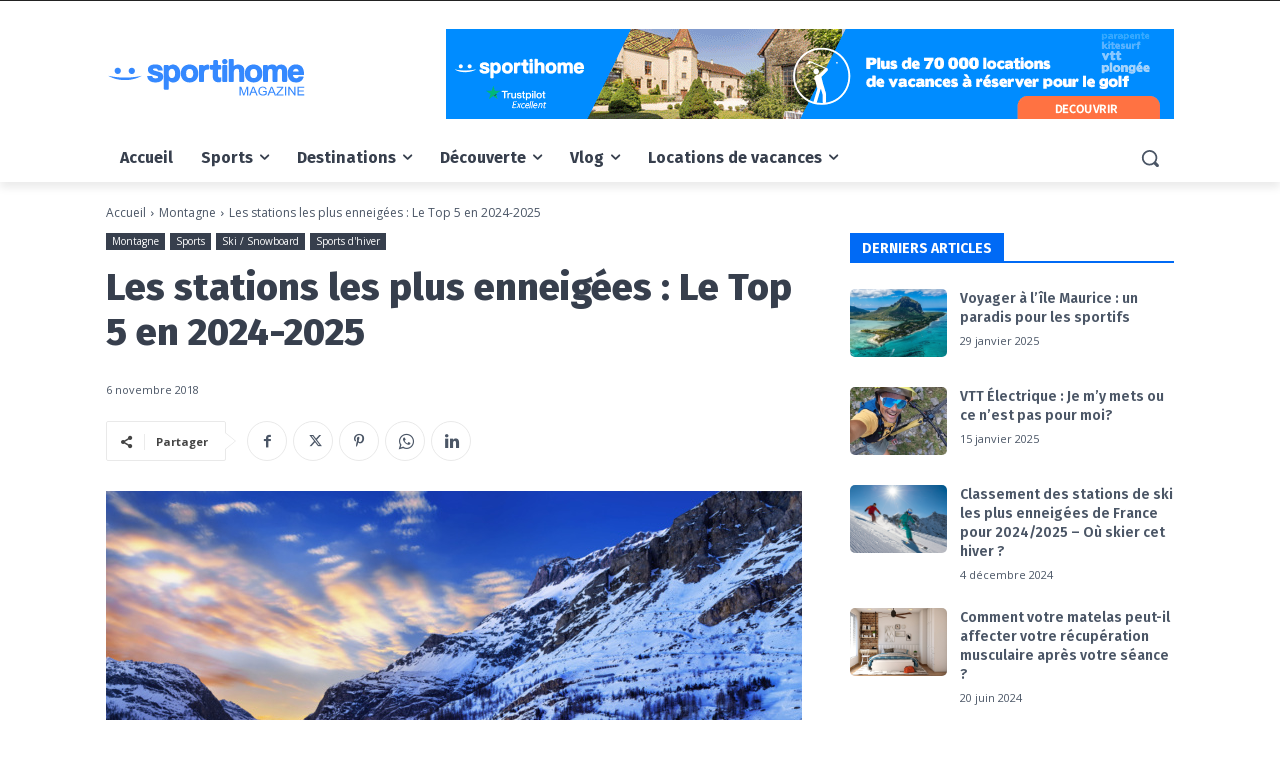

--- FILE ---
content_type: text/html; charset=UTF-8
request_url: https://magazine.sportihome.com/stations-les-plus-enneigees/
body_size: 66318
content:
<!doctype html >
<html lang="fr-FR">
<head>
    <meta charset="UTF-8" />
    <title>Les stations les plus enneigées : Le Top 5 en 2024-2025</title>
    <meta name="viewport" content="width=device-width, initial-scale=1.0">
    <link rel="pingback" href="https://magazine.sportihome.com/xmlrpc.php" />
    <meta name='robots' content='index, follow, max-image-preview:large, max-snippet:-1, max-video-preview:-1' />
	<style>img:is([sizes="auto" i], [sizes^="auto," i]) { contain-intrinsic-size: 3000px 1500px }</style>
	<link rel="icon" type="image/png" href="https://magazine.sportihome.com/wp-content/uploads/2022/11/mag-favicon.png"><meta name="theme-color" content="#373f4d">
	<!-- This site is optimized with the Yoast SEO Premium plugin v24.0 (Yoast SEO v24.5) - https://yoast.com/wordpress/plugins/seo/ -->
	<meta name="description" content="Les premières neiges sont tombées, découvrez notre classement des stations de ski les plus enneigées en France pour la saison 2024/2025." />
	<link rel="canonical" href="https://magazine.sportihome.com/stations-les-plus-enneigees/" />
	<meta property="og:locale" content="fr_FR" />
	<meta property="og:type" content="article" />
	<meta property="og:title" content="Les stations les plus enneigées : Le Top 5 en 2024-2025" />
	<meta property="og:description" content="Les premières neiges sont tombées, découvrez notre classement des stations de ski les plus enneigées en France pour la saison 2024/2025." />
	<meta property="og:url" content="https://magazine.sportihome.com/stations-les-plus-enneigees/" />
	<meta property="og:site_name" content="Sportihome Magazine" />
	<meta property="article:publisher" content="https://www.facebook.com/sportihome/" />
	<meta property="article:published_time" content="2018-11-06T12:56:20+00:00" />
	<meta property="article:modified_time" content="2024-07-17T13:31:16+00:00" />
	<meta property="og:image" content="https://magazine.sportihome.com/wp-content/uploads/2018/11/stations-de-ski-scaled.jpg" />
	<meta property="og:image:width" content="1200" />
	<meta property="og:image:height" content="801" />
	<meta property="og:image:type" content="image/jpeg" />
	<meta name="twitter:card" content="summary_large_image" />
	<meta name="twitter:creator" content="@sportihome" />
	<meta name="twitter:site" content="@sportihome" />
	<meta name="twitter:label1" content="Écrit par" />
	<meta name="twitter:data1" content="" />
	<meta name="twitter:label2" content="Durée de lecture estimée" />
	<meta name="twitter:data2" content="6 minutes" />
	<script type="application/ld+json" class="yoast-schema-graph">{"@context":"https://schema.org","@graph":[{"@type":"Article","@id":"https://magazine.sportihome.com/stations-les-plus-enneigees/#article","isPartOf":{"@id":"https://magazine.sportihome.com/stations-les-plus-enneigees/"},"author":{"name":"","@id":""},"headline":"Les stations les plus enneigées : Le Top 5 en 2024-2025","datePublished":"2018-11-06T12:56:20+00:00","dateModified":"2024-07-17T13:31:16+00:00","mainEntityOfPage":{"@id":"https://magazine.sportihome.com/stations-les-plus-enneigees/"},"wordCount":1195,"commentCount":0,"publisher":{"@id":"https://magazine.sportihome.com/#organization"},"image":{"@id":"https://magazine.sportihome.com/stations-les-plus-enneigees/#primaryimage"},"thumbnailUrl":"https://magazine.sportihome.com/wp-content/uploads/2018/11/stations-de-ski-scaled.jpg","keywords":["Auvergne-Rhône-Alpes","Chamonix","escalade","France","Haute-Savoie","La Clusaz","Savoie","SKI","Snowboard","Tignes","Top destinations","Val Thorens","vtt"],"articleSection":["Montagne","Ski / Snowboard","Sports","Sports d'hiver"],"inLanguage":"fr-FR","potentialAction":[{"@type":"CommentAction","name":"Comment","target":["https://magazine.sportihome.com/stations-les-plus-enneigees/#respond"]}]},{"@type":"WebPage","@id":"https://magazine.sportihome.com/stations-les-plus-enneigees/","url":"https://magazine.sportihome.com/stations-les-plus-enneigees/","name":"Les stations les plus enneigées : Le Top 5 en 2024-2025","isPartOf":{"@id":"https://magazine.sportihome.com/#website"},"primaryImageOfPage":{"@id":"https://magazine.sportihome.com/stations-les-plus-enneigees/#primaryimage"},"image":{"@id":"https://magazine.sportihome.com/stations-les-plus-enneigees/#primaryimage"},"thumbnailUrl":"https://magazine.sportihome.com/wp-content/uploads/2018/11/stations-de-ski-scaled.jpg","datePublished":"2018-11-06T12:56:20+00:00","dateModified":"2024-07-17T13:31:16+00:00","description":"Les premières neiges sont tombées, découvrez notre classement des stations de ski les plus enneigées en France pour la saison 2024/2025.","breadcrumb":{"@id":"https://magazine.sportihome.com/stations-les-plus-enneigees/#breadcrumb"},"inLanguage":"fr-FR","potentialAction":[{"@type":"ReadAction","target":["https://magazine.sportihome.com/stations-les-plus-enneigees/"]}]},{"@type":"ImageObject","inLanguage":"fr-FR","@id":"https://magazine.sportihome.com/stations-les-plus-enneigees/#primaryimage","url":"https://magazine.sportihome.com/wp-content/uploads/2018/11/stations-de-ski-scaled.jpg","contentUrl":"https://magazine.sportihome.com/wp-content/uploads/2018/11/stations-de-ski-scaled.jpg","width":1200,"height":801,"caption":"stations de ski val disere"},{"@type":"BreadcrumbList","@id":"https://magazine.sportihome.com/stations-les-plus-enneigees/#breadcrumb","itemListElement":[{"@type":"ListItem","position":1,"name":"Accueil","item":"https://magazine.sportihome.com/"},{"@type":"ListItem","position":2,"name":"Les stations les plus enneigées : Le Top 5 en 2024-2025"}]},{"@type":"WebSite","@id":"https://magazine.sportihome.com/#website","url":"https://magazine.sportihome.com/","name":"Sportihome Magazine","description":"Pour l&#039;inattendu, suivez le guide !","publisher":{"@id":"https://magazine.sportihome.com/#organization"},"potentialAction":[{"@type":"SearchAction","target":{"@type":"EntryPoint","urlTemplate":"https://magazine.sportihome.com/?s={search_term_string}"},"query-input":{"@type":"PropertyValueSpecification","valueRequired":true,"valueName":"search_term_string"}}],"inLanguage":"fr-FR"},{"@type":"Organization","@id":"https://magazine.sportihome.com/#organization","name":"Sportihome","url":"https://magazine.sportihome.com/","logo":{"@type":"ImageObject","inLanguage":"fr-FR","@id":"https://magazine.sportihome.com/#/schema/logo/image/","url":"https://magazine.sportihome.com/wp-content/uploads/2023/08/LOGO-Sportihome-1.png","contentUrl":"https://magazine.sportihome.com/wp-content/uploads/2023/08/LOGO-Sportihome-1.png","width":1200,"height":260,"caption":"Sportihome"},"image":{"@id":"https://magazine.sportihome.com/#/schema/logo/image/"},"sameAs":["https://www.facebook.com/sportihome/","https://x.com/sportihome"]},{"@type":"Person","@id":"","url":"https://magazine.sportihome.com/author/"}]}</script>
	<!-- / Yoast SEO Premium plugin. -->


<link rel='dns-prefetch' href='//fonts.googleapis.com' />
<link rel='dns-prefetch' href='//www.googletagmanager.com' />
<link rel="alternate" type="application/rss+xml" title="Sportihome Magazine &raquo; Flux" href="https://magazine.sportihome.com/feed/" />
<link rel="alternate" type="application/rss+xml" title="Sportihome Magazine &raquo; Flux des commentaires" href="https://magazine.sportihome.com/comments/feed/" />
<link rel="alternate" type="application/rss+xml" title="Sportihome Magazine &raquo; Les stations les plus enneigées : Le Top 5 en 2024-2025 Flux des commentaires" href="https://magazine.sportihome.com/stations-les-plus-enneigees/feed/" />
<script type="text/javascript">
/* <![CDATA[ */
window._wpemojiSettings = {"baseUrl":"https:\/\/s.w.org\/images\/core\/emoji\/15.0.3\/72x72\/","ext":".png","svgUrl":"https:\/\/s.w.org\/images\/core\/emoji\/15.0.3\/svg\/","svgExt":".svg","source":{"concatemoji":"https:\/\/magazine.sportihome.com\/wp-includes\/js\/wp-emoji-release.min.js?ver=7ccdb32571f46f22b320ae32bea66e00"}};
/*! This file is auto-generated */
!function(i,n){var o,s,e;function c(e){try{var t={supportTests:e,timestamp:(new Date).valueOf()};sessionStorage.setItem(o,JSON.stringify(t))}catch(e){}}function p(e,t,n){e.clearRect(0,0,e.canvas.width,e.canvas.height),e.fillText(t,0,0);var t=new Uint32Array(e.getImageData(0,0,e.canvas.width,e.canvas.height).data),r=(e.clearRect(0,0,e.canvas.width,e.canvas.height),e.fillText(n,0,0),new Uint32Array(e.getImageData(0,0,e.canvas.width,e.canvas.height).data));return t.every(function(e,t){return e===r[t]})}function u(e,t,n){switch(t){case"flag":return n(e,"\ud83c\udff3\ufe0f\u200d\u26a7\ufe0f","\ud83c\udff3\ufe0f\u200b\u26a7\ufe0f")?!1:!n(e,"\ud83c\uddfa\ud83c\uddf3","\ud83c\uddfa\u200b\ud83c\uddf3")&&!n(e,"\ud83c\udff4\udb40\udc67\udb40\udc62\udb40\udc65\udb40\udc6e\udb40\udc67\udb40\udc7f","\ud83c\udff4\u200b\udb40\udc67\u200b\udb40\udc62\u200b\udb40\udc65\u200b\udb40\udc6e\u200b\udb40\udc67\u200b\udb40\udc7f");case"emoji":return!n(e,"\ud83d\udc26\u200d\u2b1b","\ud83d\udc26\u200b\u2b1b")}return!1}function f(e,t,n){var r="undefined"!=typeof WorkerGlobalScope&&self instanceof WorkerGlobalScope?new OffscreenCanvas(300,150):i.createElement("canvas"),a=r.getContext("2d",{willReadFrequently:!0}),o=(a.textBaseline="top",a.font="600 32px Arial",{});return e.forEach(function(e){o[e]=t(a,e,n)}),o}function t(e){var t=i.createElement("script");t.src=e,t.defer=!0,i.head.appendChild(t)}"undefined"!=typeof Promise&&(o="wpEmojiSettingsSupports",s=["flag","emoji"],n.supports={everything:!0,everythingExceptFlag:!0},e=new Promise(function(e){i.addEventListener("DOMContentLoaded",e,{once:!0})}),new Promise(function(t){var n=function(){try{var e=JSON.parse(sessionStorage.getItem(o));if("object"==typeof e&&"number"==typeof e.timestamp&&(new Date).valueOf()<e.timestamp+604800&&"object"==typeof e.supportTests)return e.supportTests}catch(e){}return null}();if(!n){if("undefined"!=typeof Worker&&"undefined"!=typeof OffscreenCanvas&&"undefined"!=typeof URL&&URL.createObjectURL&&"undefined"!=typeof Blob)try{var e="postMessage("+f.toString()+"("+[JSON.stringify(s),u.toString(),p.toString()].join(",")+"));",r=new Blob([e],{type:"text/javascript"}),a=new Worker(URL.createObjectURL(r),{name:"wpTestEmojiSupports"});return void(a.onmessage=function(e){c(n=e.data),a.terminate(),t(n)})}catch(e){}c(n=f(s,u,p))}t(n)}).then(function(e){for(var t in e)n.supports[t]=e[t],n.supports.everything=n.supports.everything&&n.supports[t],"flag"!==t&&(n.supports.everythingExceptFlag=n.supports.everythingExceptFlag&&n.supports[t]);n.supports.everythingExceptFlag=n.supports.everythingExceptFlag&&!n.supports.flag,n.DOMReady=!1,n.readyCallback=function(){n.DOMReady=!0}}).then(function(){return e}).then(function(){var e;n.supports.everything||(n.readyCallback(),(e=n.source||{}).concatemoji?t(e.concatemoji):e.wpemoji&&e.twemoji&&(t(e.twemoji),t(e.wpemoji)))}))}((window,document),window._wpemojiSettings);
/* ]]> */
</script>
<style id='wp-emoji-styles-inline-css' type='text/css'>

	img.wp-smiley, img.emoji {
		display: inline !important;
		border: none !important;
		box-shadow: none !important;
		height: 1em !important;
		width: 1em !important;
		margin: 0 0.07em !important;
		vertical-align: -0.1em !important;
		background: none !important;
		padding: 0 !important;
	}
</style>
<link rel='stylesheet' id='wp-block-library-css' href='https://magazine.sportihome.com/wp-includes/css/dist/block-library/style.min.css?ver=7ccdb32571f46f22b320ae32bea66e00' type='text/css' media='all' />
<style id='classic-theme-styles-inline-css' type='text/css'>
/*! This file is auto-generated */
.wp-block-button__link{color:#fff;background-color:#32373c;border-radius:9999px;box-shadow:none;text-decoration:none;padding:calc(.667em + 2px) calc(1.333em + 2px);font-size:1.125em}.wp-block-file__button{background:#32373c;color:#fff;text-decoration:none}
</style>
<style id='global-styles-inline-css' type='text/css'>
:root{--wp--preset--aspect-ratio--square: 1;--wp--preset--aspect-ratio--4-3: 4/3;--wp--preset--aspect-ratio--3-4: 3/4;--wp--preset--aspect-ratio--3-2: 3/2;--wp--preset--aspect-ratio--2-3: 2/3;--wp--preset--aspect-ratio--16-9: 16/9;--wp--preset--aspect-ratio--9-16: 9/16;--wp--preset--color--black: #000000;--wp--preset--color--cyan-bluish-gray: #abb8c3;--wp--preset--color--white: #ffffff;--wp--preset--color--pale-pink: #f78da7;--wp--preset--color--vivid-red: #cf2e2e;--wp--preset--color--luminous-vivid-orange: #ff6900;--wp--preset--color--luminous-vivid-amber: #fcb900;--wp--preset--color--light-green-cyan: #7bdcb5;--wp--preset--color--vivid-green-cyan: #00d084;--wp--preset--color--pale-cyan-blue: #8ed1fc;--wp--preset--color--vivid-cyan-blue: #0693e3;--wp--preset--color--vivid-purple: #9b51e0;--wp--preset--gradient--vivid-cyan-blue-to-vivid-purple: linear-gradient(135deg,rgba(6,147,227,1) 0%,rgb(155,81,224) 100%);--wp--preset--gradient--light-green-cyan-to-vivid-green-cyan: linear-gradient(135deg,rgb(122,220,180) 0%,rgb(0,208,130) 100%);--wp--preset--gradient--luminous-vivid-amber-to-luminous-vivid-orange: linear-gradient(135deg,rgba(252,185,0,1) 0%,rgba(255,105,0,1) 100%);--wp--preset--gradient--luminous-vivid-orange-to-vivid-red: linear-gradient(135deg,rgba(255,105,0,1) 0%,rgb(207,46,46) 100%);--wp--preset--gradient--very-light-gray-to-cyan-bluish-gray: linear-gradient(135deg,rgb(238,238,238) 0%,rgb(169,184,195) 100%);--wp--preset--gradient--cool-to-warm-spectrum: linear-gradient(135deg,rgb(74,234,220) 0%,rgb(151,120,209) 20%,rgb(207,42,186) 40%,rgb(238,44,130) 60%,rgb(251,105,98) 80%,rgb(254,248,76) 100%);--wp--preset--gradient--blush-light-purple: linear-gradient(135deg,rgb(255,206,236) 0%,rgb(152,150,240) 100%);--wp--preset--gradient--blush-bordeaux: linear-gradient(135deg,rgb(254,205,165) 0%,rgb(254,45,45) 50%,rgb(107,0,62) 100%);--wp--preset--gradient--luminous-dusk: linear-gradient(135deg,rgb(255,203,112) 0%,rgb(199,81,192) 50%,rgb(65,88,208) 100%);--wp--preset--gradient--pale-ocean: linear-gradient(135deg,rgb(255,245,203) 0%,rgb(182,227,212) 50%,rgb(51,167,181) 100%);--wp--preset--gradient--electric-grass: linear-gradient(135deg,rgb(202,248,128) 0%,rgb(113,206,126) 100%);--wp--preset--gradient--midnight: linear-gradient(135deg,rgb(2,3,129) 0%,rgb(40,116,252) 100%);--wp--preset--font-size--small: 11px;--wp--preset--font-size--medium: 20px;--wp--preset--font-size--large: 32px;--wp--preset--font-size--x-large: 42px;--wp--preset--font-size--regular: 15px;--wp--preset--font-size--larger: 50px;--wp--preset--spacing--20: 0.44rem;--wp--preset--spacing--30: 0.67rem;--wp--preset--spacing--40: 1rem;--wp--preset--spacing--50: 1.5rem;--wp--preset--spacing--60: 2.25rem;--wp--preset--spacing--70: 3.38rem;--wp--preset--spacing--80: 5.06rem;--wp--preset--shadow--natural: 6px 6px 9px rgba(0, 0, 0, 0.2);--wp--preset--shadow--deep: 12px 12px 50px rgba(0, 0, 0, 0.4);--wp--preset--shadow--sharp: 6px 6px 0px rgba(0, 0, 0, 0.2);--wp--preset--shadow--outlined: 6px 6px 0px -3px rgba(255, 255, 255, 1), 6px 6px rgba(0, 0, 0, 1);--wp--preset--shadow--crisp: 6px 6px 0px rgba(0, 0, 0, 1);}:where(.is-layout-flex){gap: 0.5em;}:where(.is-layout-grid){gap: 0.5em;}body .is-layout-flex{display: flex;}.is-layout-flex{flex-wrap: wrap;align-items: center;}.is-layout-flex > :is(*, div){margin: 0;}body .is-layout-grid{display: grid;}.is-layout-grid > :is(*, div){margin: 0;}:where(.wp-block-columns.is-layout-flex){gap: 2em;}:where(.wp-block-columns.is-layout-grid){gap: 2em;}:where(.wp-block-post-template.is-layout-flex){gap: 1.25em;}:where(.wp-block-post-template.is-layout-grid){gap: 1.25em;}.has-black-color{color: var(--wp--preset--color--black) !important;}.has-cyan-bluish-gray-color{color: var(--wp--preset--color--cyan-bluish-gray) !important;}.has-white-color{color: var(--wp--preset--color--white) !important;}.has-pale-pink-color{color: var(--wp--preset--color--pale-pink) !important;}.has-vivid-red-color{color: var(--wp--preset--color--vivid-red) !important;}.has-luminous-vivid-orange-color{color: var(--wp--preset--color--luminous-vivid-orange) !important;}.has-luminous-vivid-amber-color{color: var(--wp--preset--color--luminous-vivid-amber) !important;}.has-light-green-cyan-color{color: var(--wp--preset--color--light-green-cyan) !important;}.has-vivid-green-cyan-color{color: var(--wp--preset--color--vivid-green-cyan) !important;}.has-pale-cyan-blue-color{color: var(--wp--preset--color--pale-cyan-blue) !important;}.has-vivid-cyan-blue-color{color: var(--wp--preset--color--vivid-cyan-blue) !important;}.has-vivid-purple-color{color: var(--wp--preset--color--vivid-purple) !important;}.has-black-background-color{background-color: var(--wp--preset--color--black) !important;}.has-cyan-bluish-gray-background-color{background-color: var(--wp--preset--color--cyan-bluish-gray) !important;}.has-white-background-color{background-color: var(--wp--preset--color--white) !important;}.has-pale-pink-background-color{background-color: var(--wp--preset--color--pale-pink) !important;}.has-vivid-red-background-color{background-color: var(--wp--preset--color--vivid-red) !important;}.has-luminous-vivid-orange-background-color{background-color: var(--wp--preset--color--luminous-vivid-orange) !important;}.has-luminous-vivid-amber-background-color{background-color: var(--wp--preset--color--luminous-vivid-amber) !important;}.has-light-green-cyan-background-color{background-color: var(--wp--preset--color--light-green-cyan) !important;}.has-vivid-green-cyan-background-color{background-color: var(--wp--preset--color--vivid-green-cyan) !important;}.has-pale-cyan-blue-background-color{background-color: var(--wp--preset--color--pale-cyan-blue) !important;}.has-vivid-cyan-blue-background-color{background-color: var(--wp--preset--color--vivid-cyan-blue) !important;}.has-vivid-purple-background-color{background-color: var(--wp--preset--color--vivid-purple) !important;}.has-black-border-color{border-color: var(--wp--preset--color--black) !important;}.has-cyan-bluish-gray-border-color{border-color: var(--wp--preset--color--cyan-bluish-gray) !important;}.has-white-border-color{border-color: var(--wp--preset--color--white) !important;}.has-pale-pink-border-color{border-color: var(--wp--preset--color--pale-pink) !important;}.has-vivid-red-border-color{border-color: var(--wp--preset--color--vivid-red) !important;}.has-luminous-vivid-orange-border-color{border-color: var(--wp--preset--color--luminous-vivid-orange) !important;}.has-luminous-vivid-amber-border-color{border-color: var(--wp--preset--color--luminous-vivid-amber) !important;}.has-light-green-cyan-border-color{border-color: var(--wp--preset--color--light-green-cyan) !important;}.has-vivid-green-cyan-border-color{border-color: var(--wp--preset--color--vivid-green-cyan) !important;}.has-pale-cyan-blue-border-color{border-color: var(--wp--preset--color--pale-cyan-blue) !important;}.has-vivid-cyan-blue-border-color{border-color: var(--wp--preset--color--vivid-cyan-blue) !important;}.has-vivid-purple-border-color{border-color: var(--wp--preset--color--vivid-purple) !important;}.has-vivid-cyan-blue-to-vivid-purple-gradient-background{background: var(--wp--preset--gradient--vivid-cyan-blue-to-vivid-purple) !important;}.has-light-green-cyan-to-vivid-green-cyan-gradient-background{background: var(--wp--preset--gradient--light-green-cyan-to-vivid-green-cyan) !important;}.has-luminous-vivid-amber-to-luminous-vivid-orange-gradient-background{background: var(--wp--preset--gradient--luminous-vivid-amber-to-luminous-vivid-orange) !important;}.has-luminous-vivid-orange-to-vivid-red-gradient-background{background: var(--wp--preset--gradient--luminous-vivid-orange-to-vivid-red) !important;}.has-very-light-gray-to-cyan-bluish-gray-gradient-background{background: var(--wp--preset--gradient--very-light-gray-to-cyan-bluish-gray) !important;}.has-cool-to-warm-spectrum-gradient-background{background: var(--wp--preset--gradient--cool-to-warm-spectrum) !important;}.has-blush-light-purple-gradient-background{background: var(--wp--preset--gradient--blush-light-purple) !important;}.has-blush-bordeaux-gradient-background{background: var(--wp--preset--gradient--blush-bordeaux) !important;}.has-luminous-dusk-gradient-background{background: var(--wp--preset--gradient--luminous-dusk) !important;}.has-pale-ocean-gradient-background{background: var(--wp--preset--gradient--pale-ocean) !important;}.has-electric-grass-gradient-background{background: var(--wp--preset--gradient--electric-grass) !important;}.has-midnight-gradient-background{background: var(--wp--preset--gradient--midnight) !important;}.has-small-font-size{font-size: var(--wp--preset--font-size--small) !important;}.has-medium-font-size{font-size: var(--wp--preset--font-size--medium) !important;}.has-large-font-size{font-size: var(--wp--preset--font-size--large) !important;}.has-x-large-font-size{font-size: var(--wp--preset--font-size--x-large) !important;}
:where(.wp-block-post-template.is-layout-flex){gap: 1.25em;}:where(.wp-block-post-template.is-layout-grid){gap: 1.25em;}
:where(.wp-block-columns.is-layout-flex){gap: 2em;}:where(.wp-block-columns.is-layout-grid){gap: 2em;}
:root :where(.wp-block-pullquote){font-size: 1.5em;line-height: 1.6;}
</style>
<style id='dominant-color-styles-inline-css' type='text/css'>
img[data-dominant-color]:not(.has-transparency) { background-color: var(--dominant-color); }
</style>
<link rel='stylesheet' id='wp-sporti-plugin-widget-style-css' href='https://magazine.sportihome.com/wp-content/plugins/wp-sporti-plugin/assets/css/sports.css?ver=7ccdb32571f46f22b320ae32bea66e00' type='text/css' media='all' />
<link rel='stylesheet' id='td-plugin-multi-purpose-css' href='https://magazine.sportihome.com/wp-content/plugins/td-composer/td-multi-purpose/style.css?ver=8505194c2950b1bf800079c503a07e37' type='text/css' media='all' />
<link rel='stylesheet' id='google-fonts-style-css' href='https://fonts.googleapis.com/css?family=Open+Sans%3A400%2C600%2C700%2C300%7CRoboto%3A400%2C600%2C700%2C300%7CFira+Sans%3A600%2C700%2C500%2C300%2C800%2C400%7CMerriweather%3A400%2C700%7CRoboto%3A400&#038;display=swap&#038;ver=12.6.9' type='text/css' media='all' />
<link rel='stylesheet' id='taxopress-frontend-css-css' href='https://magazine.sportihome.com/wp-content/plugins/simple-tags/assets/frontend/css/frontend.css?ver=3.30.0' type='text/css' media='all' />
<style id='akismet-widget-style-inline-css' type='text/css'>

			.a-stats {
				--akismet-color-mid-green: #357b49;
				--akismet-color-white: #fff;
				--akismet-color-light-grey: #f6f7f7;

				max-width: 350px;
				width: auto;
			}

			.a-stats * {
				all: unset;
				box-sizing: border-box;
			}

			.a-stats strong {
				font-weight: 600;
			}

			.a-stats a.a-stats__link,
			.a-stats a.a-stats__link:visited,
			.a-stats a.a-stats__link:active {
				background: var(--akismet-color-mid-green);
				border: none;
				box-shadow: none;
				border-radius: 8px;
				color: var(--akismet-color-white);
				cursor: pointer;
				display: block;
				font-family: -apple-system, BlinkMacSystemFont, 'Segoe UI', 'Roboto', 'Oxygen-Sans', 'Ubuntu', 'Cantarell', 'Helvetica Neue', sans-serif;
				font-weight: 500;
				padding: 12px;
				text-align: center;
				text-decoration: none;
				transition: all 0.2s ease;
			}

			/* Extra specificity to deal with TwentyTwentyOne focus style */
			.widget .a-stats a.a-stats__link:focus {
				background: var(--akismet-color-mid-green);
				color: var(--akismet-color-white);
				text-decoration: none;
			}

			.a-stats a.a-stats__link:hover {
				filter: brightness(110%);
				box-shadow: 0 4px 12px rgba(0, 0, 0, 0.06), 0 0 2px rgba(0, 0, 0, 0.16);
			}

			.a-stats .count {
				color: var(--akismet-color-white);
				display: block;
				font-size: 1.5em;
				line-height: 1.4;
				padding: 0 13px;
				white-space: nowrap;
			}
		
</style>
<link rel='stylesheet' id='td-theme-css' href='https://magazine.sportihome.com/wp-content/themes/Newspaper/style.css?ver=12.6.9' type='text/css' media='all' />
<style id='td-theme-inline-css' type='text/css'>@media (max-width:767px){.td-header-desktop-wrap{display:none}}@media (min-width:767px){.td-header-mobile-wrap{display:none}}</style>
<link rel='stylesheet' id='__EPYT__style-css' href='https://magazine.sportihome.com/wp-content/plugins/youtube-embed-plus/styles/ytprefs.min.css?ver=14.2.1.3' type='text/css' media='all' />
<style id='__EPYT__style-inline-css' type='text/css'>

                .epyt-gallery-thumb {
                        width: 33.333%;
                }
                
</style>
<link rel='stylesheet' id='td-legacy-framework-front-style-css' href='https://magazine.sportihome.com/wp-content/plugins/td-composer/legacy/Newspaper/assets/css/td_legacy_main.css?ver=8505194c2950b1bf800079c503a07e37' type='text/css' media='all' />
<link rel='stylesheet' id='tdb_style_cloud_templates_front-css' href='https://magazine.sportihome.com/wp-content/plugins/td-cloud-library/assets/css/tdb_main.css?ver=f6b4e4ee000751786489ff7d2b0c153a' type='text/css' media='all' />
<script type="text/javascript" id="gtmkit-js-before" data-cfasync="false" data-nowprocket="" data-cookieconsent="ignore">
/* <![CDATA[ */
		window.gtmkit_settings = {"datalayer_name":"dataLayer","console_log":false};
		window.gtmkit_data = {};
		window.dataLayer = window.dataLayer || [];
				
/* ]]> */
</script>
<script type="text/javascript" src="https://magazine.sportihome.com/wp-includes/js/jquery/jquery.min.js?ver=3.7.1" id="jquery-core-js"></script>
<script type="text/javascript" src="https://magazine.sportihome.com/wp-includes/js/jquery/jquery-migrate.min.js?ver=3.4.1" id="jquery-migrate-js"></script>
<script type="text/javascript" id="gtmkit-container-js-after" data-cfasync="false" data-nowprocket="" data-cookieconsent="ignore">
/* <![CDATA[ */
/* Google Tag Manager */
(function(w,d,s,l,i){w[l]=w[l]||[];w[l].push({'gtm.start':
new Date().getTime(),event:'gtm.js'});var f=d.getElementsByTagName(s)[0],
j=d.createElement(s),dl=l!='dataLayer'?'&l='+l:'';j.async=true;j.src=
'https://www.googletagmanager.com/gtm.js?id='+i+dl;f.parentNode.insertBefore(j,f);
})(window,document,'script','dataLayer','GTM-MK5828L');
/* End Google Tag Manager */
/* ]]> */
</script>
<script type="text/javascript" id="gtmkit-datalayer-js-before" data-cfasync="false" data-nowprocket="" data-cookieconsent="ignore">
/* <![CDATA[ */
const gtmkit_dataLayer_content = {"pageType":"post"};
dataLayer.push( gtmkit_dataLayer_content );
/* ]]> */
</script>
<script type="text/javascript" src="https://magazine.sportihome.com/wp-content/plugins/simple-tags/assets/frontend/js/frontend.js?ver=3.30.0" id="taxopress-frontend-js-js"></script>
<script type="text/javascript" id="__ytprefs__-js-extra">
/* <![CDATA[ */
var _EPYT_ = {"ajaxurl":"https:\/\/magazine.sportihome.com\/wp-admin\/admin-ajax.php","security":"d0c2e41334","gallery_scrolloffset":"20","eppathtoscripts":"https:\/\/magazine.sportihome.com\/wp-content\/plugins\/youtube-embed-plus\/scripts\/","eppath":"https:\/\/magazine.sportihome.com\/wp-content\/plugins\/youtube-embed-plus\/","epresponsiveselector":"[\"iframe.__youtube_prefs_widget__\"]","epdovol":"1","version":"14.2.1.3","evselector":"iframe.__youtube_prefs__[src], iframe[src*=\"youtube.com\/embed\/\"], iframe[src*=\"youtube-nocookie.com\/embed\/\"]","ajax_compat":"","maxres_facade":"eager","ytapi_load":"light","pause_others":"","stopMobileBuffer":"1","facade_mode":"1","not_live_on_channel":"","vi_active":"","vi_js_posttypes":[]};
/* ]]> */
</script>
<script type="text/javascript" src="https://magazine.sportihome.com/wp-content/plugins/youtube-embed-plus/scripts/ytprefs.min.js?ver=14.2.1.3" id="__ytprefs__-js"></script>
<link rel="https://api.w.org/" href="https://magazine.sportihome.com/wp-json/" /><link rel="alternate" title="JSON" type="application/json" href="https://magazine.sportihome.com/wp-json/wp/v2/posts/5016" /><link rel="EditURI" type="application/rsd+xml" title="RSD" href="https://magazine.sportihome.com/xmlrpc.php?rsd" />

<link rel='shortlink' href='https://magazine.sportihome.com/?p=5016' />
<link rel="alternate" title="oEmbed (JSON)" type="application/json+oembed" href="https://magazine.sportihome.com/wp-json/oembed/1.0/embed?url=https%3A%2F%2Fmagazine.sportihome.com%2Fstations-les-plus-enneigees%2F" />
<link rel="alternate" title="oEmbed (XML)" type="text/xml+oembed" href="https://magazine.sportihome.com/wp-json/oembed/1.0/embed?url=https%3A%2F%2Fmagazine.sportihome.com%2Fstations-les-plus-enneigees%2F&#038;format=xml" />
<meta name="generator" content="dominant-color-images 1.2.0">
<meta name="generator" content="performance-lab 3.9.0; plugins: dominant-color-images">
    <script>
        window.tdb_global_vars = {"wpRestUrl":"https:\/\/magazine.sportihome.com\/wp-json\/","permalinkStructure":"\/%.%\/%postname%\/"};
        window.tdb_p_autoload_vars = {"isAjax":false,"isAdminBarShowing":false,"autoloadStatus":"off","origPostEditUrl":null};
    </script>
    
    <style id="tdb-global-colors">:root{--accent-color:#fff}</style>

    
	      <meta name="onesignal" content="wordpress-plugin"/>
            <script>

      window.OneSignalDeferred = window.OneSignalDeferred || [];

      OneSignalDeferred.push(function(OneSignal) {
        var oneSignal_options = {};
        window._oneSignalInitOptions = oneSignal_options;

        oneSignal_options['serviceWorkerParam'] = { scope: '/' };
oneSignal_options['serviceWorkerPath'] = 'OneSignalSDKWorker.js.php';

        OneSignal.Notifications.setDefaultUrl("https://magazine.sportihome.com");

        oneSignal_options['wordpress'] = true;
oneSignal_options['appId'] = '8b984e27-e787-4948-bfc6-acd1f286b59d';
oneSignal_options['allowLocalhostAsSecureOrigin'] = true;
oneSignal_options['welcomeNotification'] = { };
oneSignal_options['welcomeNotification']['disable'] = true;
oneSignal_options['path'] = "https://magazine.sportihome.com/wp-content/plugins/onesignal-free-web-push-notifications/sdk_files/";
oneSignal_options['persistNotification'] = true;
oneSignal_options['promptOptions'] = { };
oneSignal_options['promptOptions']['actionMessage'] = "Recevez une notification à chaque nouvel article du Magazine Sportihome !";
oneSignal_options['promptOptions']['exampleNotificationTitleDesktop'] = "Magazine Sportihome";
oneSignal_options['promptOptions']['exampleNotificationMessageDesktop'] = "Vous recevrez des notifications à chaque article publié";
oneSignal_options['promptOptions']['exampleNotificationTitleMobile'] = "Vous recevrez des notifications à chaque article publié";
oneSignal_options['promptOptions']['exampleNotificationMessageMobile'] = "Vous recevrez des notifications à chaque article publié";
oneSignal_options['promptOptions']['exampleNotificationCaption'] = "(Vous pouvez les désactiver à tout moment)";
oneSignal_options['promptOptions']['acceptButtonText'] = "Accepter";
oneSignal_options['promptOptions']['cancelButtonText'] = "Non merci";
oneSignal_options['promptOptions']['siteName'] = "https://sportihome.com/";
oneSignal_options['promptOptions']['autoAcceptTitle'] = "Accepter";
              OneSignal.init(window._oneSignalInitOptions);
                    });

      function documentInitOneSignal() {
        var oneSignal_elements = document.getElementsByClassName("OneSignal-prompt");

        var oneSignalLinkClickHandler = function(event) { OneSignal.Notifications.requestPermission(); event.preventDefault(); };        for(var i = 0; i < oneSignal_elements.length; i++)
          oneSignal_elements[i].addEventListener('click', oneSignalLinkClickHandler, false);
      }

      if (document.readyState === 'complete') {
           documentInitOneSignal();
      }
      else {
           window.addEventListener("load", function(event){
               documentInitOneSignal();
          });
      }
    </script>

<!-- JS generated by theme -->

<script type="text/javascript" id="td-generated-header-js">
    
    

	    var tdBlocksArray = []; //here we store all the items for the current page

	    // td_block class - each ajax block uses a object of this class for requests
	    function tdBlock() {
		    this.id = '';
		    this.block_type = 1; //block type id (1-234 etc)
		    this.atts = '';
		    this.td_column_number = '';
		    this.td_current_page = 1; //
		    this.post_count = 0; //from wp
		    this.found_posts = 0; //from wp
		    this.max_num_pages = 0; //from wp
		    this.td_filter_value = ''; //current live filter value
		    this.is_ajax_running = false;
		    this.td_user_action = ''; // load more or infinite loader (used by the animation)
		    this.header_color = '';
		    this.ajax_pagination_infinite_stop = ''; //show load more at page x
	    }

        // td_js_generator - mini detector
        ( function () {
            var htmlTag = document.getElementsByTagName("html")[0];

	        if ( navigator.userAgent.indexOf("MSIE 10.0") > -1 ) {
                htmlTag.className += ' ie10';
            }

            if ( !!navigator.userAgent.match(/Trident.*rv\:11\./) ) {
                htmlTag.className += ' ie11';
            }

	        if ( navigator.userAgent.indexOf("Edge") > -1 ) {
                htmlTag.className += ' ieEdge';
            }

            if ( /(iPad|iPhone|iPod)/g.test(navigator.userAgent) ) {
                htmlTag.className += ' td-md-is-ios';
            }

            var user_agent = navigator.userAgent.toLowerCase();
            if ( user_agent.indexOf("android") > -1 ) {
                htmlTag.className += ' td-md-is-android';
            }

            if ( -1 !== navigator.userAgent.indexOf('Mac OS X')  ) {
                htmlTag.className += ' td-md-is-os-x';
            }

            if ( /chrom(e|ium)/.test(navigator.userAgent.toLowerCase()) ) {
               htmlTag.className += ' td-md-is-chrome';
            }

            if ( -1 !== navigator.userAgent.indexOf('Firefox') ) {
                htmlTag.className += ' td-md-is-firefox';
            }

            if ( -1 !== navigator.userAgent.indexOf('Safari') && -1 === navigator.userAgent.indexOf('Chrome') ) {
                htmlTag.className += ' td-md-is-safari';
            }

            if( -1 !== navigator.userAgent.indexOf('IEMobile') ){
                htmlTag.className += ' td-md-is-iemobile';
            }

        })();

        var tdLocalCache = {};

        ( function () {
            "use strict";

            tdLocalCache = {
                data: {},
                remove: function (resource_id) {
                    delete tdLocalCache.data[resource_id];
                },
                exist: function (resource_id) {
                    return tdLocalCache.data.hasOwnProperty(resource_id) && tdLocalCache.data[resource_id] !== null;
                },
                get: function (resource_id) {
                    return tdLocalCache.data[resource_id];
                },
                set: function (resource_id, cachedData) {
                    tdLocalCache.remove(resource_id);
                    tdLocalCache.data[resource_id] = cachedData;
                }
            };
        })();

    
    
var td_viewport_interval_list=[{"limitBottom":767,"sidebarWidth":228},{"limitBottom":1018,"sidebarWidth":300},{"limitBottom":1140,"sidebarWidth":324}];
var tds_general_modal_image="yes";
var tdc_is_installed="yes";
var td_ajax_url="https:\/\/magazine.sportihome.com\/wp-admin\/admin-ajax.php?td_theme_name=Newspaper&v=12.6.9";
var td_get_template_directory_uri="https:\/\/magazine.sportihome.com\/wp-content\/plugins\/td-composer\/legacy\/common";
var tds_snap_menu="";
var tds_logo_on_sticky="";
var tds_header_style="";
var td_please_wait="S'il vous pla\u00eet patienter ...";
var td_email_user_pass_incorrect="Utilisateur ou mot de passe incorrect!";
var td_email_user_incorrect="E-mail ou nom d'utilisateur incorrect !";
var td_email_incorrect="Email incorrect !";
var td_user_incorrect="Username incorrect!";
var td_email_user_empty="Email or username empty!";
var td_pass_empty="Pass empty!";
var td_pass_pattern_incorrect="Invalid Pass Pattern!";
var td_retype_pass_incorrect="Retyped Pass incorrect!";
var tds_more_articles_on_post_enable="";
var tds_more_articles_on_post_time_to_wait="";
var tds_more_articles_on_post_pages_distance_from_top=0;
var tds_captcha="";
var tds_theme_color_site_wide="#006af5";
var tds_smart_sidebar="";
var tdThemeName="Newspaper";
var tdThemeNameWl="Newspaper";
var td_magnific_popup_translation_tPrev="Pr\u00e9c\u00e9dente (fl\u00e8che gauche)";
var td_magnific_popup_translation_tNext="Suivante (fl\u00e8che droite)";
var td_magnific_popup_translation_tCounter="%curr% sur %total%";
var td_magnific_popup_translation_ajax_tError="Le contenu de %url% pas pu \u00eatre charg\u00e9.";
var td_magnific_popup_translation_image_tError="L'image #%curr% pas pu \u00eatre charg\u00e9e.";
var tdBlockNonce="59077076af";
var tdMobileMenu="enabled";
var tdMobileSearch="enabled";
var tdDateNamesI18n={"month_names":["janvier","f\u00e9vrier","mars","avril","mai","juin","juillet","ao\u00fbt","septembre","octobre","novembre","d\u00e9cembre"],"month_names_short":["Jan","F\u00e9v","Mar","Avr","Mai","Juin","Juil","Ao\u00fbt","Sep","Oct","Nov","D\u00e9c"],"day_names":["dimanche","lundi","mardi","mercredi","jeudi","vendredi","samedi"],"day_names_short":["dim","lun","mar","mer","jeu","ven","sam"]};
var tdb_modal_confirm="Sauvegarder";
var tdb_modal_cancel="Annuler";
var tdb_modal_confirm_alt="Oui";
var tdb_modal_cancel_alt="Non";
var td_deploy_mode="deploy";
var td_ad_background_click_link="";
var td_ad_background_click_target="";
</script>


<!-- Header style compiled by theme -->

<style>body{background-color:#ffffff}.td-page-content .widgettitle{color:#fff}.td-menu-background,.td-search-background{background-image:url('https://magazine.sportihome.com/wp-content/uploads/2022/11/17996418859561866_sportihome.jpg')}:root{--td_excl_label:'EXCLUSIF';--td_theme_color:#006af5;--td_slider_text:rgba(0,106,245,0.7);--td_header_color:#373f4d;--td_text_header_color:#373f4d;--td_mobile_menu_color:#373f4d;--td_mobile_gradient_one_mob:rgba(0,0,0,0.5);--td_mobile_gradient_two_mob:rgba(0,0,0,0.6);--td_mobile_text_active_color:#006af5;--td_mobile_button_color_mob:#373f4d;--td_page_title_color:#373f4d;--td_page_content_color:#000000;--td_page_h_color:#373f4d}</style>

<meta name="msvalidate.01" content="81A02638DBA2103E528736E67BF2C4B1" />
<!-- Google Tag Manager -->
<script>(function(w,d,s,l,i){w[l]=w[l]||[];w[l].push({'gtm.start':
new Date().getTime(),event:'gtm.js'});var f=d.getElementsByTagName(s)[0],
j=d.createElement(s),dl=l!='dataLayer'?'&l='+l:'';j.async=true;j.src=
'https://www.googletagmanager.com/gtm.js?id='+i+dl;f.parentNode.insertBefore(j,f);
})(window,document,'script','dataLayer','GTM-MK5828L');</script>
<!-- End Google Tag Manager -->

<!-- TrustBox script -->
<script type="text/javascript" src="//widget.trustpilot.com/bootstrap/v5/tp.widget.bootstrap.min.js" async></script>
<!-- End TrustBox script -->
<link rel="icon" href="https://magazine.sportihome.com/wp-content/uploads/2021/11/cropped-logo-sportihome-mag-32x32.png" sizes="32x32" />
<link rel="icon" href="https://magazine.sportihome.com/wp-content/uploads/2021/11/cropped-logo-sportihome-mag-192x192.png" sizes="192x192" />
<link rel="apple-touch-icon" href="https://magazine.sportihome.com/wp-content/uploads/2021/11/cropped-logo-sportihome-mag-180x180.png" />
<meta name="msapplication-TileImage" content="https://magazine.sportihome.com/wp-content/uploads/2021/11/cropped-logo-sportihome-mag-270x270.png" />
		<style type="text/css" id="wp-custom-css">
			.text_justify {text-align : justify;}
		</style>
		
<!-- Button style compiled by theme -->

<style>.tdm-btn-style1{background-color:#006af5}.tdm-btn-style2:before{border-color:#006af5}.tdm-btn-style2{color:#006af5}.tdm-btn-style3{-webkit-box-shadow:0 2px 16px #006af5;-moz-box-shadow:0 2px 16px #006af5;box-shadow:0 2px 16px #006af5}.tdm-btn-style3:hover{-webkit-box-shadow:0 4px 26px #006af5;-moz-box-shadow:0 4px 26px #006af5;box-shadow:0 4px 26px #006af5}</style>

	<style id="tdw-css-placeholder"></style></head>

<body class="post-template-default single single-post postid-5016 single-format-standard stations-les-plus-enneigees global-block-template-1 tdb_template_69467 tdb-template  tdc-header-template  tdc-footer-template td-boxed-layout" itemscope="itemscope" itemtype="https://schema.org/WebPage">
<!-- Google Tag Manager (noscript) -->
<noscript><iframe src="https://www.googletagmanager.com/ns.html?id=GTM-MK5828L"
height="0" width="0" style="display:none;visibility:hidden"></iframe></noscript>
<!-- End Google Tag Manager (noscript) -->
    <div class="td-scroll-up" data-style="style1"><i class="td-icon-menu-up"></i></div>
    <div class="td-menu-background" style="visibility:hidden"></div>
<div id="td-mobile-nav" style="visibility:hidden">
    <div class="td-mobile-container">
        <!-- mobile menu top section -->
        <div class="td-menu-socials-wrap">
            <!-- socials -->
            <div class="td-menu-socials">
                
        <span class="td-social-icon-wrap">
            <a target="_blank" href="https://www.facebook.com/sportihome" title="Facebook">
                <i class="td-icon-font td-icon-facebook"></i>
                <span style="display: none">Facebook</span>
            </a>
        </span>
        <span class="td-social-icon-wrap">
            <a target="_blank" href="https://www.instagram.com/sportihome" title="Instagram">
                <i class="td-icon-font td-icon-instagram"></i>
                <span style="display: none">Instagram</span>
            </a>
        </span>
        <span class="td-social-icon-wrap">
            <a target="_blank" href="https://www.tiktok.com/@sportihome" title="TikTok">
                <i class="td-icon-font td-icon-tiktok"></i>
                <span style="display: none">TikTok</span>
            </a>
        </span>
        <span class="td-social-icon-wrap">
            <a target="_blank" href="https://twitter.com/Sportihome" title="Twitter">
                <i class="td-icon-font td-icon-twitter"></i>
                <span style="display: none">Twitter</span>
            </a>
        </span>
        <span class="td-social-icon-wrap">
            <a target="_blank" href="https://www.youtube.com/c/Sportihome" title="Youtube">
                <i class="td-icon-font td-icon-youtube"></i>
                <span style="display: none">Youtube</span>
            </a>
        </span>            </div>
            <!-- close button -->
            <div class="td-mobile-close">
                <span><i class="td-icon-close-mobile"></i></span>
            </div>
        </div>

        <!-- login section -->
        
        <!-- menu section -->
        <div class="td-mobile-content">
            <div class="menu-main-menu-container"><ul id="menu-main-menu-2" class="td-mobile-main-menu"><li class="menu-item menu-item-type-post_type menu-item-object-page menu-item-home menu-item-first menu-item-69682"><a href="https://magazine.sportihome.com/">Accueil</a></li>
<li class="menu-item menu-item-type-taxonomy menu-item-object-category current-post-ancestor current-menu-parent current-post-parent menu-item-has-children menu-item-9171"><a href="https://magazine.sportihome.com/sports/">Sports<i class="td-icon-menu-right td-element-after"></i></a>
<ul class="sub-menu">
	<li class="menu-item menu-item-type-taxonomy menu-item-object-category menu-item-9177"><a href="https://magazine.sportihome.com/sports/randonnee/">Randonnée</a></li>
	<li class="menu-item menu-item-type-taxonomy menu-item-object-category menu-item-9172"><a href="https://magazine.sportihome.com/sports/cyclisme/">Cyclisme</a></li>
	<li class="menu-item menu-item-type-taxonomy menu-item-object-category menu-item-9182"><a href="https://magazine.sportihome.com/sports/vtt/">VTT</a></li>
	<li class="menu-item menu-item-type-taxonomy menu-item-object-category current-post-ancestor current-menu-parent current-post-parent menu-item-9178"><a href="https://magazine.sportihome.com/sports/ski-snowboard/">Ski / Snowboard</a></li>
	<li class="menu-item menu-item-type-taxonomy menu-item-object-category menu-item-49278"><a href="https://magazine.sportihome.com/sports/golf/">Golf</a></li>
	<li class="menu-item menu-item-type-taxonomy menu-item-object-category menu-item-9175"><a href="https://magazine.sportihome.com/sports/kitesurf/">Kitesurf</a></li>
	<li class="menu-item menu-item-type-taxonomy menu-item-object-category menu-item-9173"><a href="https://magazine.sportihome.com/sports/equitation/">Equitation</a></li>
	<li class="menu-item menu-item-type-taxonomy menu-item-object-category menu-item-9180"><a href="https://magazine.sportihome.com/sports/surf/">Surf</a></li>
	<li class="menu-item menu-item-type-taxonomy menu-item-object-category menu-item-9176"><a href="https://magazine.sportihome.com/sports/parapente/">Parapente</a></li>
	<li class="menu-item menu-item-type-taxonomy menu-item-object-category menu-item-69670"><a href="https://magazine.sportihome.com/sports/plongee/">Plongée</a></li>
	<li class="menu-item menu-item-type-taxonomy menu-item-object-category menu-item-9181"><a href="https://magazine.sportihome.com/sports/trail-running/">Trail &#038; Running</a></li>
	<li class="menu-item menu-item-type-taxonomy menu-item-object-category menu-item-69927"><a href="https://magazine.sportihome.com/sports/foil/">Foil</a></li>
	<li class="menu-item menu-item-type-taxonomy menu-item-object-category menu-item-9174"><a href="https://magazine.sportihome.com/sports/escalade/">Escalade</a></li>
	<li class="menu-item menu-item-type-taxonomy menu-item-object-category menu-item-9183"><a href="https://magazine.sportihome.com/sports/windsurf/">Windsurf</a></li>
	<li class="menu-item menu-item-type-taxonomy menu-item-object-category menu-item-9179"><a href="https://magazine.sportihome.com/sports/stand-up-paddle/">Stand Up Paddle</a></li>
	<li class="menu-item menu-item-type-taxonomy menu-item-object-category menu-item-69962"><a href="https://magazine.sportihome.com/sports/bien-etre/">Bien-être</a></li>
</ul>
</li>
<li class="menu-item menu-item-type-taxonomy menu-item-object-category current-post-ancestor menu-item-has-children menu-item-69689"><a href="https://magazine.sportihome.com/destinations/">Destinations<i class="td-icon-menu-right td-element-after"></i></a>
<ul class="sub-menu">
	<li class="menu-item-0"><a href="https://magazine.sportihome.com/destinations/ete/">Sports d&rsquo;éte</a></li>
	<li class="menu-item-0"><a href="https://magazine.sportihome.com/destinations/sport-d-hiver/">Sports d&rsquo;hiver</a></li>
</ul>
</li>
<li class="menu-item menu-item-type-taxonomy menu-item-object-category menu-item-has-children menu-item-9184"><a href="https://magazine.sportihome.com/decouverte/">Découverte<i class="td-icon-menu-right td-element-after"></i></a>
<ul class="sub-menu">
	<li class="menu-item-0"><a href="https://magazine.sportihome.com/decouverte/communaute/">Communauté</a></li>
	<li class="menu-item-0"><a href="https://magazine.sportihome.com/decouverte/coups-de-coeur/">Coups de coeur</a></li>
	<li class="menu-item-0"><a href="https://magazine.sportihome.com/decouverte/insolite/">Insolite</a></li>
</ul>
</li>
<li class="menu-item menu-item-type-taxonomy menu-item-object-category menu-item-55800"><a href="https://magazine.sportihome.com/vlog-web-serie/">Vlog</a></li>
<li class="menu-item menu-item-type-custom menu-item-object-custom menu-item-has-children menu-item-71917"><a>Locations de vacances<i class="td-icon-menu-right td-element-after"></i></a>
<ul class="sub-menu">
	<li class="menu-item menu-item-type-custom menu-item-object-custom menu-item-69700"><a target="_blank" href="https://sportihome.com/fr?s=mag-sportihome&#038;c=cta">Réserver</a></li>
	<li class="menu-item menu-item-type-taxonomy menu-item-object-category menu-item-74362"><a href="https://magazine.sportihome.com/guide-proprietaires/">Guide des propriétaires</a></li>
</ul>
</li>
</ul></div>        </div>
    </div>

    <!-- register/login section -->
    </div><div class="td-search-background" style="visibility:hidden"></div>
<div class="td-search-wrap-mob" style="visibility:hidden">
	<div class="td-drop-down-search">
		<form method="get" class="td-search-form" action="https://magazine.sportihome.com/">
			<!-- close button -->
			<div class="td-search-close">
				<span><i class="td-icon-close-mobile"></i></span>
			</div>
			<div role="search" class="td-search-input">
				<span>Recherche</span>
				<input id="td-header-search-mob" type="text" value="" name="s" autocomplete="off" />
			</div>
		</form>
		<div id="td-aj-search-mob" class="td-ajax-search-flex"></div>
	</div>
</div>
    <div id="td-outer-wrap" class="td-theme-wrap">

                    <div class="td-header-template-wrap" style="position: relative">
                                <div class="td-header-mobile-wrap ">
                    <div id="tdi_1" class="tdc-zone"><div class="tdc_zone tdi_2  wpb_row td-pb-row tdc-element-style"  >
<style scoped>.tdi_2{min-height:0}@media (max-width:767px){.tdi_2:before{content:'';display:block;width:100vw;height:100%;position:absolute;left:50%;transform:translateX(-50%);box-shadow:0px 6px 8px 0px rgba(0,0,0,0.08);z-index:20;pointer-events:none}@media (max-width:767px){.tdi_2:before{width:100%}}}@media (max-width:767px){.tdi_2{position:relative}}</style>
<div class="tdi_1_rand_style td-element-style" ><style>@media (max-width:767px){.tdi_1_rand_style{background-color:#222222!important}}</style></div><div id="tdi_3" class="tdc-row tdc-row-is-sticky tdc-rist-top"><div class="vc_row tdi_4  wpb_row td-pb-row tdc-element-style" >
<style scoped>body .tdc-row.tdc-rist-top-active,body .tdc-row.tdc-rist-bottom-active{position:fixed;left:50%;transform:translateX(-50%);z-index:10000}body .tdc-row.tdc-rist-top-active.td-stretch-content,body .tdc-row.tdc-rist-bottom-active.td-stretch-content{width:100%!important}body .tdc-row.tdc-rist-top-active{top:0}body .tdc-row.tdc-rist-absolute{position:absolute}body .tdc-row.tdc-rist-bottom-active{bottom:0}.tdi_4,.tdi_4 .tdc-columns{min-height:0}.tdi_4,.tdi_4 .tdc-columns{display:block}.tdi_4 .tdc-columns{width:100%}.tdi_4:before,.tdi_4:after{display:table}@media (min-width:767px){body.admin-bar .tdc-row.tdc-rist-top-active{top:32px}}@media (max-width:767px){@media (min-width:768px){.tdi_4{margin-left:-0px;margin-right:-0px}.tdi_4 .tdc-row-video-background-error,.tdi_4>.vc_column,.tdi_4>.tdc-columns>.vc_column{padding-left:0px;padding-right:0px}}}@media (max-width:767px){.tdi_4{position:relative}}</style>
<div class="tdi_3_rand_style td-element-style" ><style>@media (max-width:767px){.tdi_3_rand_style{background-color:#ffffff!important}}</style></div><div class="vc_column tdi_6  wpb_column vc_column_container tdc-column td-pb-span4">
<style scoped>.tdi_6{vertical-align:baseline}.tdi_6>.wpb_wrapper,.tdi_6>.wpb_wrapper>.tdc-elements{display:block}.tdi_6>.wpb_wrapper>.tdc-elements{width:100%}.tdi_6>.wpb_wrapper>.vc_row_inner{width:auto}.tdi_6>.wpb_wrapper{width:auto;height:auto}@media (max-width:767px){.tdi_6{vertical-align:middle}}@media (max-width:767px){.tdi_6{width:20%!important;display:inline-block!important}}</style><div class="wpb_wrapper" ><div class="td_block_wrap tdb_mobile_menu tdi_7 td-pb-border-top td_block_template_1 tdb-header-align"  data-td-block-uid="tdi_7" >
<style>@media (max-width:767px){.tdi_7{margin-top:2px!important;margin-left:-13px!important}}</style>
<style>.tdb-header-align{vertical-align:middle}.tdb_mobile_menu{margin-bottom:0;clear:none}.tdb_mobile_menu a{display:inline-block!important;position:relative;text-align:center;color:var(--td_theme_color,#4db2ec)}.tdb_mobile_menu a>span{display:flex;align-items:center;justify-content:center}.tdb_mobile_menu svg{height:auto}.tdb_mobile_menu svg,.tdb_mobile_menu svg *{fill:var(--td_theme_color,#4db2ec)}#tdc-live-iframe .tdb_mobile_menu a{pointer-events:none}.td-menu-mob-open-menu{overflow:hidden}.td-menu-mob-open-menu #td-outer-wrap{position:static}.tdi_7{display:inline-block}.tdi_7 .tdb-mobile-menu-button i{font-size:22px;width:55px;height:55px;line-height:55px}.tdi_7 .tdb-mobile-menu-button svg{width:22px}.tdi_7 .tdb-mobile-menu-button .tdb-mobile-menu-icon-svg{width:55px;height:55px}.tdi_7 .tdb-mobile-menu-button{color:#4b5666}.tdi_7 .tdb-mobile-menu-button svg,.tdi_7 .tdb-mobile-menu-button svg *{fill:#4b5666}@media (max-width:767px){.tdi_7 .tdb-mobile-menu-button i{font-size:27px;width:54px;height:54px;line-height:54px}.tdi_7 .tdb-mobile-menu-button svg{width:27px}.tdi_7 .tdb-mobile-menu-button .tdb-mobile-menu-icon-svg{width:54px;height:54px}}</style><div class="tdb-block-inner td-fix-index"><span class="tdb-mobile-menu-button"><i class="tdb-mobile-menu-icon td-icon-mobile"></i></span></div></div> <!-- ./block --></div></div><div class="vc_column tdi_9  wpb_column vc_column_container tdc-column td-pb-span4">
<style scoped>.tdi_9{vertical-align:baseline}.tdi_9>.wpb_wrapper,.tdi_9>.wpb_wrapper>.tdc-elements{display:block}.tdi_9>.wpb_wrapper>.tdc-elements{width:100%}.tdi_9>.wpb_wrapper>.vc_row_inner{width:auto}.tdi_9>.wpb_wrapper{width:auto;height:auto}@media (max-width:767px){.tdi_9{vertical-align:middle}}@media (max-width:767px){.tdi_9{width:60%!important;display:inline-block!important}}</style><div class="wpb_wrapper" ><div class="td_block_wrap tdb_header_logo tdi_10 td-pb-border-top td_block_template_1 tdb-header-align"  data-td-block-uid="tdi_10" >
<style>.tdb_header_logo{margin-bottom:0;clear:none}.tdb_header_logo .tdb-logo-a,.tdb_header_logo h1{display:flex;pointer-events:auto;align-items:flex-start}.tdb_header_logo h1{margin:0;line-height:0}.tdb_header_logo .tdb-logo-img-wrap img{display:block}.tdb_header_logo .tdb-logo-svg-wrap+.tdb-logo-img-wrap{display:none}.tdb_header_logo .tdb-logo-svg-wrap svg{width:50px;display:block;transition:fill .3s ease}.tdb_header_logo .tdb-logo-text-wrap{display:flex}.tdb_header_logo .tdb-logo-text-title,.tdb_header_logo .tdb-logo-text-tagline{-webkit-transition:all 0.2s ease;transition:all 0.2s ease}.tdb_header_logo .tdb-logo-text-title{background-size:cover;background-position:center center;font-size:75px;font-family:serif;line-height:1.1;color:#222;white-space:nowrap}.tdb_header_logo .tdb-logo-text-tagline{margin-top:2px;font-size:12px;font-family:serif;letter-spacing:1.8px;line-height:1;color:#767676}.tdb_header_logo .tdb-logo-icon{position:relative;font-size:46px;color:#000}.tdb_header_logo .tdb-logo-icon-svg{line-height:0}.tdb_header_logo .tdb-logo-icon-svg svg{width:46px;height:auto}.tdb_header_logo .tdb-logo-icon-svg svg,.tdb_header_logo .tdb-logo-icon-svg svg *{fill:#000}.tdi_10 .tdb-logo-a,.tdi_10 h1{flex-direction:row;align-items:center;justify-content:center}.tdi_10 .tdb-logo-svg-wrap+.tdb-logo-img-wrap{display:none}.tdi_10 .tdb-logo-text-tagline{margin-top:2px;margin-left:0}.tdi_10 .tdb-logo-text-wrap{flex-direction:column;align-items:flex-start}.tdi_10 .tdb-logo-icon{top:0px;display:block}@media (max-width:767px){.tdb_header_logo .tdb-logo-text-title{font-size:36px}}@media (max-width:767px){.tdb_header_logo .tdb-logo-text-tagline{font-size:11px}}@media (min-width:768px) and (max-width:1018px){.tdi_10 .tdb-logo-svg-wrap{max-width:220px;margin-top:0px;margin-bottom:0px;margin-right:500px;margin-left:0px;display:block}.tdi_10 .tdb-logo-svg-wrap svg{width:220px!important;height:auto}.tdi_10 .tdb-logo-svg-wrap:first-child{margin-top:0;margin-left:0}.tdi_10 .tdb-logo-svg-wrap:last-child{margin-bottom:0;margin-right:0}.tdi_10 .tdb-logo-img-wrap{display:none}.tdi_10 .tdb-logo-text-title{display:none}.tdi_10 .tdb-logo-text-tagline{display:none}}@media (max-width:767px){.tdi_10 .tdb-logo-svg-wrap{max-width:180px}.tdi_10 .tdb-logo-svg-wrap svg{width:180px!important;height:auto}.tdi_10 .tdb-logo-text-title{display:none}.tdi_10 .tdb-logo-text-tagline{display:none}}</style><div class="tdb-block-inner td-fix-index"><a class="tdb-logo-a" href="https://magazine.sportihome.com/" aria-label="sportihome logo"><span class="tdb-logo-svg-wrap"><?xml version="1.0" encoding="utf-8"?>
<!-- Generator: Adobe Illustrator 26.5.0, SVG Export Plug-In . SVG Version: 6.00 Build 0)  -->
<svg version="1.1" id="Calque_1" xmlns="http://www.w3.org/2000/svg" xmlns:xlink="http://www.w3.org/1999/xlink" x="0px" y="0px"
	 viewBox="0 0 400 86" style="enable-background:new 0 0 400 86;" xml:space="preserve">
<style type="text/css">
	.st0{fill:#3589FF;}
</style>
<g id="Layer_2">
</g>
<g id="Layer_1">
	<g>
		<path class="st0" d="M267,78.8V61.4h3.6l4.3,12.3c0.4,1.1,0.7,2,0.9,2.6c0.2-0.6,0.5-1.6,1-2.8l4.4-12.1h3.2v17.4H282V64.3
			l-5.3,14.6h-2.2L269.3,64v14.8H267z"/>
		<path class="st0" d="M286.3,78.8l7-17.4h2.6l7.5,17.4h-2.7l-2.1-5.3H291l-2,5.3H286.3z M291.5,71.7h6.2l-1.9-4.8
			c-0.6-1.5-1-2.7-1.3-3.6c-0.2,1.1-0.6,2.2-1,3.3L291.5,71.7z"/>
		<path class="st0" d="M313.8,72v-2h7.7v6.5c-1.2,0.9-2.4,1.6-3.7,2s-2.6,0.7-3.9,0.7c-1.8,0-3.4-0.4-4.9-1.1s-2.6-1.8-3.3-3.2
			c-0.7-1.4-1.1-2.9-1.1-4.6s0.4-3.3,1.1-4.7s1.8-2.6,3.2-3.3c1.4-0.7,3-1.1,4.8-1.1c1.3,0,2.5,0.2,3.6,0.6c1.1,0.4,1.9,1,2.5,1.7
			c0.6,0.7,1.1,1.7,1.4,2.8l-2.2,0.6c-0.3-0.9-0.6-1.6-1-2.1s-1-0.9-1.7-1.2c-0.8-0.3-1.6-0.5-2.5-0.5c-1.1,0-2.1,0.2-2.9,0.5
			s-1.5,0.7-1.9,1.3c-0.5,0.5-0.9,1.1-1.1,1.7c-0.5,1.1-0.7,2.2-0.7,3.5c0,1.6,0.3,2.8,0.8,3.9c0.6,1,1.4,1.8,2.4,2.3
			c1.1,0.5,2.2,0.8,3.4,0.8c1,0,2.1-0.2,3.1-0.6s1.7-0.8,2.3-1.2V72H313.8z"/>
		<path class="st0" d="M323,78.8l7-17.4h2.6l7.5,17.4h-2.7l-2.1-5.3h-7.6l-2,5.3H323z M328.3,71.7h6.2l-1.9-4.8
			c-0.6-1.5-1-2.7-1.3-3.6c-0.2,1.1-0.6,2.2-1,3.3L328.3,71.7z"/>
		<path class="st0" d="M340.6,78.8v-2.1l9.3-11.1c0.7-0.8,1.3-1.5,1.9-2.1h-10.2v-2.1h13.1v2.1l-10.2,12.1l-1.1,1.2H355v2.1
			L340.6,78.8L340.6,78.8z"/>
		<path class="st0" d="M358,78.8V61.4h2.4v17.4H358z"/>
		<path class="st0" d="M364.6,78.8V61.4h2.5l9.6,13.7V61.4h2.3v17.4h-2.5l-9.6-13.7v13.7H364.6z"/>
		<path class="st0" d="M383.1,78.8V61.4h13.2v2.1h-10.8v5.3h10.1v2h-10.1v5.9h11.2v2.1H383.1z"/>
	</g>
	<g>
		<g>
			<g>
				<g>
					<path class="st0" d="M243,11.3c0,3-2.4,5.4-5.4,5.4s-5.4-2.4-5.4-5.4s2.4-5.4,5.4-5.4C240.6,5.9,243,8.3,243,11.3z"/>
				</g>
				<g>
					<path class="st0" d="M99,52.9c-2.4,0-4.6-0.3-6.6-0.8c-2-0.6-3.7-1.4-5.1-2.4c-1.4-1.1-2.6-2.4-3.4-3.9s-1.2-3.2-1.3-5V40h8.1
						c1.3,0,2.5,1,2.8,2.2c0,0,0.2,0.9,1.1,1.5c1.1,0.7,2.5,1.1,4.3,1.1c1.5,0,2.8-0.2,3.9-0.7s1.3-1.1,1.3-1.6
						c0-1.2-0.5-1.7-0.9-1.9c-0.8-0.5-2-0.9-3.7-1.3c-3.2-0.7-5.8-1.5-7.8-2.3s-3.6-1.7-4.8-2.7c-1.2-1-2-2.2-2.4-3.4
						c-0.4-1.2-0.6-2.5-0.6-4c0-1.4,0.3-2.6,0.8-3.9c0.6-1.2,1.5-2.3,2.7-3.2c1.2-0.9,2.7-1.6,4.6-2.2c1.8-0.5,4.1-0.8,6.7-0.8
						c4.9,0,8.5,1,10.8,3.1c2.3,2,3.6,4.9,3.9,8.4l0.1,0.9H106c-1.2,0-2.5-0.9-2.9-2.1c0,0-0.3-0.8-0.9-1.3c-0.8-0.6-2-0.9-3.7-0.9
						c-1.6,0-2.9,0.2-3.7,0.6c-0.6,0.3-0.9,0.7-0.9,1.4c0,0.4,0.1,0.9,1,1.4c0.8,0.5,2.1,1,3.8,1.4c2.8,0.8,5.2,1.5,7.2,2
						c2,0.6,3.7,1.3,4.9,2.1c1.3,0.8,2.2,1.9,2.8,3.2c0.6,1.2,0.8,2.9,0.8,4.9c0,3.2-1.3,5.8-4,7.9C107.8,51.9,103.9,52.9,99,52.9z"
						/>
					<path class="st0" d="M117.9,67.5c-1.3,0-2.4-1.1-2.4-2.4V20.3c0-1.3,1.1-2.4,2.4-2.4h5.1c1.3,0,2.4,1.1,2.4,2.4v0.5
						c0.8-0.8,4.4-3.8,8.3-3.8c2.1,0,4.2,0.4,6,1.3c1.8,0.8,3.5,2.1,4.8,3.7s2.3,3.5,3.1,5.8c0.7,2.2,1.1,4.8,1.1,7.6
						c0,2.5-0.3,4.9-0.9,7c-0.6,2.1-1.5,4-2.8,5.6c-1.2,1.6-2.7,2.8-4.5,3.7s-3.8,1.3-6,1.3c-3.5,0-6.5-1.2-8.9-3.7v15.9
						c0,1.3-1.1,2.4-2.4,2.4L117.9,67.5L117.9,67.5z M131.8,25.6c-1.8,0-3.3,0.7-4.6,2.3c-1.3,1.6-1.9,3.7-1.9,6.3
						c0,9.8,4.8,9.8,6.4,9.8c1.6,0,6.6,0,6.6-9.3c0-2.7-0.6-5-1.9-6.6C135.2,26.4,133.7,25.6,131.8,25.6z"/>
					<path class="st0" d="M167.3,52.9c-2.7,0-5.2-0.4-7.4-1.3c-2.2-0.9-4-2.1-5.6-3.7c-1.5-1.6-2.7-3.5-3.5-5.7s-1.2-4.6-1.2-7.2
						c0-2.6,0.4-5.1,1.2-7.3s2-4.1,3.5-5.7s3.4-2.8,5.6-3.7c2.1-0.9,4.6-1.3,7.3-1.3s5.1,0.4,7.2,1.3c2.1,0.9,4,2.1,5.5,3.6
						c1.5,1.6,2.7,3.5,3.5,5.7s1.2,4.7,1.2,7.4s-0.4,5.2-1.2,7.3c-0.8,2.2-2,4.1-3.5,5.7c-1.5,1.6-3.4,2.8-5.5,3.7
						C172.3,52.5,169.9,52.9,167.3,52.9z M167.3,25.9c-2.4,0-4.1,0.7-5.3,2.2s-1.8,3.8-1.8,6.9s0.6,5.5,1.8,7s2.9,2.2,5.3,2.2
						c2.4,0,4.1-0.7,5.3-2.2s1.8-3.8,1.8-7c0-3.1-0.6-5.4-1.8-6.9C171.4,26.6,169.7,25.9,167.3,25.9z"/>
					<path class="st0" d="M188.3,52.1c-1.3,0-2.4-1.1-2.4-2.4V20.3c0-1.3,1.1-2.4,2.4-2.4h4.9c1.3,0,2.4,1,2.4,2.4
						c0.2-0.3,0.5-0.6,0.9-0.8c0.8-0.7,1.7-1.2,2.6-1.5c0.9-0.4,1.8-0.6,2.7-0.7s1.8-0.1,2.7-0.1c1.1,0,1.9,1.1,1.9,2.4V25
						c0,1.3-1,2.2-2.2,2.2c-0.1,0-0.2,0-0.2,0h-0.8c-4.8,0-7.1,2.3-7.1,7.1v15.4c0,1.3-1.1,2.4-2.4,2.4H188.3L188.3,52.1z"/>
					<path class="st0" d="M224.8,52.5c-6.9,0-11.2-4.2-11.2-10.9V28.1c0-0.4-0.4-0.8-0.8-0.8h-2.7c-1.3,0-2.4-1.1-2.4-2.4v-4.6
						c0-1.4,0.7-2.4,1.6-2.4c0.3,0,4.8,0,4.4,0c0,0,0.7-0.3,0.7-0.8v-6.5c0-1.3,1.1-2.4,2.4-2.4h4.7c1.3,0,2.4,1.1,2.4,2.4V17
						c0,0.4,0.4,0.8,0.8,0.8h3.3c1.3,0,2.4,1.1,2.4,2.4v4.6c0,1.3-1.1,2.4-2.4,2.4h-3.3c-0.4,0-0.8,0.4-0.8,0.8v10.4
						c0,0.8,0.2,2.1,0.5,2.9c0,0.1,0.7,1.7,2.6,1.7c1.1,0,2.2-0.1,2.5-0.2l1-0.3v6.8c0,1.2-0.9,2.5-2.1,2.9
						C228.4,52.3,227.5,52.5,224.8,52.5z"/>
					<path class="st0" d="M234.9,52.1c-1.3,0-2.4-1.1-2.4-2.4V20.3c0-1.3,1.1-2.4,2.4-2.4h5.4c1.3,0,2.4,1.1,2.4,2.4v29.4
						c0,1.3-1.1,2.4-2.4,2.4H234.9L234.9,52.1z"/>
					<path class="st0" d="M268.7,52.1c-1.3,0-2.4-1.1-2.4-2.4v-17c0-0.9-0.1-2.3-0.2-3.1c-0.1-1-0.4-2.5-0.9-3
						c-0.7-0.7-1.9-1.1-3.7-1.1c-0.9,0-1.8,0.2-2.5,0.5c-0.7,0.4-1.4,0.9-1.8,1.5c-0.5,0.6-0.9,1.4-1.2,2.3
						c-0.3,0.9-0.4,1.8-0.4,2.9v17.1c0,1.3-1.1,2.4-2.4,2.4h-5.4c-1.3,0-2.4-1.1-2.4-2.4V8.3c0-1.3,1.1-2.4,2.4-2.4h5.4
						c1.3,0,2.4,1.1,2.4,2.4v12l0,0c0.7-0.7,1.5-1.3,2.4-1.8s1.9-0.8,3-1.1c1.1-0.3,2.2-0.4,3.4-0.4c3.5,0,6.5,1,8.7,3
						c2.3,2,3.4,4.8,3.4,8.3v21.5c0,1.3-1.1,2.4-2.4,2.4h-5.4V52.1z"/>
					<path class="st0" d="M295.4,52.9c-2.7,0-5.2-0.4-7.4-1.3c-2.2-0.9-4-2.1-5.6-3.7c-1.5-1.6-2.7-3.5-3.5-5.7s-1.2-4.6-1.2-7.2
						c0-2.6,0.4-5.1,1.2-7.3c0.8-2.2,2-4.1,3.5-5.7s3.4-2.8,5.6-3.7c2.1-0.9,4.6-1.3,7.3-1.3c2.7,0,5.1,0.4,7.2,1.3s4,2.1,5.5,3.6
						c1.5,1.6,2.7,3.5,3.5,5.7s1.2,4.7,1.2,7.4s-0.4,5.2-1.2,7.3c-0.8,2.2-2,4.1-3.5,5.7c-1.5,1.6-3.4,2.8-5.5,3.7
						C300.4,52.5,298,52.9,295.4,52.9z M295.4,25.9c-2.4,0-4.1,0.7-5.3,2.2c-1.2,1.5-1.8,3.8-1.8,6.9s0.6,5.5,1.8,7
						c1.2,1.5,2.9,2.2,5.3,2.2s4.1-0.7,5.3-2.2c1.2-1.5,1.8-3.8,1.8-7c0-3.1-0.6-5.4-1.8-6.9S297.8,25.9,295.4,25.9z"/>
					<path class="st0" d="M354.6,52.1c-1.3,0-2.4-1.1-2.4-2.4V33.1c0-0.8-0.1-2.3-0.2-3.1c0,0-0.2-1.8-1-2.9c-0.8-1-1.8-1.5-3.1-1.5
						c-1.3,0-2.4,0.5-3.3,1.7s-1.4,2.7-1.4,4.5v17.9c0,1.3-1.1,2.4-2.4,2.4h-5.4c-1.3,0-2.4-1.1-2.4-2.4V33.3c0-0.9,0-2.3-0.1-3.2
						c0,0,0-0.7-0.2-1.5c-0.1-0.7-0.4-1.2-0.7-1.6c-0.3-0.4-0.7-0.6-1.2-0.8c-0.6-0.2-1.3-0.3-2.2-0.3c-1.9,0-4.4,0.6-4.4,5.6v18.2
						c0,1.3-1.1,2.4-2.4,2.4h-5.4c-1.3,0-2.4-1.1-2.4-2.4V20.3c0-1.3,1.1-2.4,2.4-2.4h4.9c1.3,0,2.4,1.1,2.4,2.4v0.6
						c0.6-0.8,1.7-2,2.8-2.6c1.7-0.9,3.7-1.3,5.9-1.3c1.2,0,2.2,0.1,3.1,0.3c1,0.2,1.8,0.5,2.6,1c0.7,0.5,1.5,1.1,2.1,1.8
						c0.4,0.4,0.8,0.9,1.2,1.4c0.9-1.4,1.9-2.4,3.2-3.1c1.6-0.9,3.5-1.3,5.7-1.3c1.7,0,3.3,0.3,4.8,0.9s2.7,1.4,3.8,2.5
						c1,1.1,1.9,2.3,2.5,3.7c0.6,1.4,0.9,3,0.9,4.6v21c0,1.3-1.1,2.4-2.4,2.4L354.6,52.1L354.6,52.1z"/>
					<path class="st0" d="M380.5,52.9c-5.6,0-10-1.6-12.8-4.7c-2.8-3.1-4.3-7.8-4.3-13.9c0-2.6,0.4-5,1.1-7.1s1.8-4,3.3-5.5
						c1.4-1.5,3.2-2.7,5.2-3.6c2-0.8,4.4-1.2,7-1.2c5.3,0,9.3,1.7,12.1,5.1c2.7,3.4,4.1,8.4,4.1,15.1V38h-21.7
						c-0.2,0-0.3,0.1-0.4,0.2c-0.1,0.1-0.1,0.3-0.1,0.5c0,0,0.5,2.7,1.7,3.9c1.2,1.3,2.6,1.9,4.5,1.9c1.3,0,2.4-0.3,3.3-0.8
						s1.5-1.3,1.7-2.2l0.2-0.6h7.9c0.7,0,1.3,0.3,1.6,0.8c0.3,0.5,0.3,1.2,0,1.8c-0.1,0.2-2.2,4.7-4.9,6.6
						C387.3,52,384.1,52.9,380.5,52.9z M384.7,31c0.2,0,0.4-0.1,0.5-0.2s0.2-0.3,0.1-0.5c0,0-0.1-0.6-0.4-1.3
						c-0.3-0.8-0.8-1.5-1.3-2s-1.1-0.9-1.8-1.1c-0.7-0.3-1.4-0.4-2.2-0.4c-1.5,0-2.8,0.5-3.9,1.7c-1,1-1.6,2.3-1.8,3.9h10.8
						L384.7,31L384.7,31z"/>
				</g>
			</g>
			<g>
				<g>
					<g>
						<g>
							<path class="st0" d="M29.8,29.7c0,3.5-2.8,6.3-6.3,6.3s-6.3-2.8-6.3-6.3s2.8-6.3,6.3-6.3C27,23.4,29.8,26.2,29.8,29.7z"/>
						</g>
						<g>
							<g>
								<path class="st0" d="M57.9,29.8c0,3.5-2.8,6.3-6.3,6.3s-6.3-2.8-6.3-6.3s2.8-6.3,6.3-6.3C55.1,23.5,57.9,26.3,57.9,29.8z"/>
							</g>
						</g>
						<g>
							<g>
								<path class="st0" d="M71.5,39.6c0,0-0.2,0.2-0.7,0.4c-0.4,0.3-1.1,0.7-1.9,1.1c-0.8,0.5-1.9,1-3.1,1.5s-2.6,1.1-4.2,1.6
									c-1.5,0.5-3.2,1.1-5.1,1.6c-1.8,0.5-3.8,0.9-5.8,1.3c-0.5,0.1-1,0.2-1.5,0.3s-1,0.1-1.6,0.2c-1,0.2-2.1,0.3-3.2,0.4
									c-0.4,0-1,0-1.5,0s-1.1,0.1-1.6,0.1c-1.1,0-2.2,0.1-3.3,0.1s-2.2,0-3.3-0.1c-1.1,0-2.2-0.1-3.3-0.2c-0.5,0-1.1-0.1-1.6-0.1
									c-0.5-0.1-1.1-0.1-1.6-0.2c-0.5-0.1-1-0.1-1.6-0.2c-0.5-0.1-1-0.2-1.5-0.3s-1-0.2-1.5-0.3s-1-0.2-1.5-0.3
									c-1-0.2-1.9-0.4-2.8-0.7c-0.5-0.1-0.9-0.3-1.3-0.4c-0.4-0.1-0.9-0.2-1.3-0.4c-0.8-0.3-1.6-0.6-2.4-0.8
									c-0.8-0.3-1.5-0.6-2.2-0.9c-0.7-0.3-1.3-0.5-1.9-0.8C9.6,42.3,9,42,8.5,41.8s-1-0.5-1.4-0.7c-0.8-0.5-1.5-0.8-1.9-1.1
									s-0.7-0.4-0.7-0.4s0.3,0,0.8,0.1s1.2,0.2,2.2,0.4c0.9,0.2,2.1,0.3,3.3,0.6c0.6,0.1,1.3,0.2,2,0.3s1.5,0.3,2.3,0.4
									c0.8,0.1,1.6,0.2,2.4,0.4c0.8,0.1,1.7,0.2,2.6,0.3s1.8,0.2,2.8,0.3c0.5,0,0.9,0.1,1.4,0.2c0.5,0,1,0.1,1.5,0.1
									s1,0.1,1.5,0.1s1,0.1,1.5,0.1s1,0.1,1.5,0.1s1,0,1.5,0.1c0.5,0,1,0.1,1.5,0.1s1,0,1.6,0c1,0,2.1,0,3.1,0s2.1,0,3.1,0
									s2.1-0.1,3.1-0.1c2.1-0.1,4.1-0.2,6-0.4c1-0.1,1.9-0.2,2.9-0.3c0.9-0.1,1.9-0.2,2.8-0.3c0.9-0.1,1.8-0.2,2.6-0.3
									s1.7-0.2,2.5-0.3c1.6-0.2,3-0.4,4.3-0.7c1.3-0.2,2.4-0.4,3.3-0.6c0.9-0.2,1.7-0.3,2.2-0.4C71.2,39.6,71.5,39.6,71.5,39.6z"
									/>
							</g>
						</g>
					</g>
				</g>
			</g>
		</g>
	</g>
</g>
</svg>
</span></a></div></div> <!-- ./block --></div></div><div class="vc_column tdi_12  wpb_column vc_column_container tdc-column td-pb-span4">
<style scoped>.tdi_12{vertical-align:baseline}.tdi_12>.wpb_wrapper,.tdi_12>.wpb_wrapper>.tdc-elements{display:block}.tdi_12>.wpb_wrapper>.tdc-elements{width:100%}.tdi_12>.wpb_wrapper>.vc_row_inner{width:auto}.tdi_12>.wpb_wrapper{width:auto;height:auto}@media (max-width:767px){.tdi_12{vertical-align:middle}}@media (max-width:767px){.tdi_12{width:20%!important;display:inline-block!important}}</style><div class="wpb_wrapper" ><div class="td_block_wrap tdb_mobile_search tdi_13 td-pb-border-top td_block_template_1 tdb-header-align"  data-td-block-uid="tdi_13" >
<style>@media (max-width:767px){.tdi_13{margin-right:-18px!important;margin-bottom:0px!important}}</style>
<style>.tdb_mobile_search{margin-bottom:0;clear:none}.tdb_mobile_search a{display:inline-block!important;position:relative;text-align:center;color:var(--td_theme_color,#4db2ec)}.tdb_mobile_search a>span{display:flex;align-items:center;justify-content:center}.tdb_mobile_search svg{height:auto}.tdb_mobile_search svg,.tdb_mobile_search svg *{fill:var(--td_theme_color,#4db2ec)}#tdc-live-iframe .tdb_mobile_search a{pointer-events:none}.td-search-opened{overflow:hidden}.td-search-opened #td-outer-wrap{position:static}.td-search-opened .td-search-wrap-mob{position:fixed;height:calc(100% + 1px)}.td-search-opened .td-drop-down-search{height:calc(100% + 1px);overflow-y:scroll;overflow-x:hidden}.tdi_13{display:inline-block;float:right;clear:none}.tdi_13 .tdb-header-search-button-mob i{font-size:22px;width:55px;height:55px;line-height:55px}.tdi_13 .tdb-header-search-button-mob svg{width:22px}.tdi_13 .tdb-header-search-button-mob .tdb-mobile-search-icon-svg{width:55px;height:55px;display:flex;justify-content:center}.tdi_13 .tdb-header-search-button-mob{color:#4b5666}.tdi_13 .tdb-header-search-button-mob svg,.tdi_13 .tdb-header-search-button-mob svg *{fill:#4b5666}.tdi_13 .tdb-header-search-button-mob:hover{color:#006af5}</style><div class="tdb-block-inner td-fix-index"><span class="tdb-header-search-button-mob dropdown-toggle" data-toggle="dropdown"><span class="tdb-mobile-search-icon tdb-mobile-search-icon-svg" ><svg version="1.1" xmlns="http://www.w3.org/2000/svg" viewBox="0 0 1024 1024"><path d="M946.371 843.601l-125.379-125.44c43.643-65.925 65.495-142.1 65.475-218.040 0.051-101.069-38.676-202.588-115.835-279.706-77.117-77.148-178.606-115.948-279.644-115.886-101.079-0.061-202.557 38.738-279.665 115.876-77.169 77.128-115.937 178.627-115.907 279.716-0.031 101.069 38.728 202.588 115.907 279.665 77.117 77.117 178.616 115.825 279.665 115.804 75.94 0.020 152.136-21.862 218.061-65.495l125.348 125.46c30.915 30.904 81.029 30.904 111.954 0.020 30.915-30.935 30.915-81.029 0.020-111.974zM705.772 714.925c-59.443 59.341-136.899 88.842-214.784 88.924-77.896-0.082-155.341-29.583-214.784-88.924-59.443-59.484-88.975-136.919-89.037-214.804 0.061-77.885 29.604-155.372 89.037-214.825 59.464-59.443 136.878-88.945 214.784-89.016 77.865 0.082 155.3 29.583 214.784 89.016 59.361 59.464 88.914 136.919 88.945 214.825-0.041 77.885-29.583 155.361-88.945 214.804z"></path></svg></span></span></div></div> <!-- ./block --></div></div></div></div></div></div>                </div>
                
                <div class="td-header-desktop-wrap ">
                    <div id="tdi_14" class="tdc-zone"><div class="tdc_zone tdi_15  wpb_row td-pb-row tdc-element-style"  >
<style scoped>.tdi_15{min-height:0}.tdi_15:before{content:'';display:block;width:100vw;height:100%;position:absolute;left:50%;transform:translateX(-50%);box-shadow:0px 6px 8px 0px rgba(0,0,0,0.08);z-index:20;pointer-events:none}.td-header-desktop-wrap{position:relative}@media (max-width:767px){.tdi_15:before{width:100%}}.tdi_15{position:relative}</style>
<div class="tdi_14_rand_style td-element-style" ><style>.tdi_14_rand_style{background-color:#ffffff!important}</style></div><div id="tdi_16" class="tdc-row stretch_row"><div class="vc_row tdi_17  wpb_row td-pb-row tdc-element-style" >
<style scoped>.tdi_17,.tdi_17 .tdc-columns{min-height:0}.tdi_17,.tdi_17 .tdc-columns{display:block}.tdi_17 .tdc-columns{width:100%}.tdi_17:before,.tdi_17:after{display:table}@media (min-width:768px){.tdi_17{margin-left:-0px;margin-right:-0px}.tdi_17 .tdc-row-video-background-error,.tdi_17>.vc_column,.tdi_17>.tdc-columns>.vc_column{padding-left:0px;padding-right:0px}}.tdi_17{position:relative}.tdi_17 .td_block_wrap{text-align:left}</style>
<div class="tdi_16_rand_style td-element-style" ><style>.tdi_16_rand_style{background-color:#222222!important}</style></div><div class="vc_column tdi_19  wpb_column vc_column_container tdc-column td-pb-span12">
<style scoped>.tdi_19{vertical-align:baseline}.tdi_19>.wpb_wrapper,.tdi_19>.wpb_wrapper>.tdc-elements{display:block}.tdi_19>.wpb_wrapper>.tdc-elements{width:100%}.tdi_19>.wpb_wrapper>.vc_row_inner{width:auto}.tdi_19>.wpb_wrapper{width:auto;height:auto}</style><div class="wpb_wrapper" ></div></div></div></div><div id="tdi_20" class="tdc-row"><div class="vc_row tdi_21  wpb_row td-pb-row" >
<style scoped>.tdi_21,.tdi_21 .tdc-columns{min-height:0}.tdi_21,.tdi_21 .tdc-columns{display:block}.tdi_21 .tdc-columns{width:100%}.tdi_21:before,.tdi_21:after{display:table}</style><div class="vc_column tdi_23  wpb_column vc_column_container tdc-column td-pb-span12">
<style scoped>.tdi_23{vertical-align:baseline}.tdi_23>.wpb_wrapper,.tdi_23>.wpb_wrapper>.tdc-elements{display:block}.tdi_23>.wpb_wrapper>.tdc-elements{width:100%}.tdi_23>.wpb_wrapper>.vc_row_inner{width:auto}.tdi_23>.wpb_wrapper{width:auto;height:auto}</style><div class="wpb_wrapper" ><div class="vc_row_inner tdi_25  vc_row vc_inner wpb_row td-pb-row tdc-row-content-vert-center" >
<style scoped>.tdi_25{position:relative!important;top:0;transform:none;-webkit-transform:none}.tdi_25,.tdi_25 .tdc-inner-columns{display:block}.tdi_25 .tdc-inner-columns{width:100%}@media (min-width:768px){.tdi_25{margin-left:-0px;margin-right:-0px}.tdi_25>.vc_column_inner,.tdi_25>.tdc-inner-columns>.vc_column_inner{padding-left:0px;padding-right:0px}}@media (min-width:767px){.tdi_25.tdc-row-content-vert-center,.tdi_25.tdc-row-content-vert-center .tdc-inner-columns{display:flex;align-items:center;flex:1}.tdi_25.tdc-row-content-vert-bottom,.tdi_25.tdc-row-content-vert-bottom .tdc-inner-columns{display:flex;align-items:flex-end;flex:1}.tdi_25.tdc-row-content-vert-center .td_block_wrap{vertical-align:middle}.tdi_25.tdc-row-content-vert-bottom .td_block_wrap{vertical-align:bottom}}.tdi_25{padding-top:28px!important;padding-bottom:9px!important}.tdi_25 .td_block_wrap{text-align:left}@media (min-width:768px) and (max-width:1018px){.tdi_25{margin-bottom:-3px!important;padding-top:9px!important;padding-bottom:0px!important}}</style><div class="vc_column_inner tdi_27  wpb_column vc_column_container tdc-inner-column td-pb-span4">
<style scoped>.tdi_27{vertical-align:baseline}.tdi_27 .vc_column-inner>.wpb_wrapper,.tdi_27 .vc_column-inner>.wpb_wrapper .tdc-elements{display:block}.tdi_27 .vc_column-inner>.wpb_wrapper .tdc-elements{width:100%}.tdi_27{width:30%!important}@media (min-width:1019px) and (max-width:1140px){.tdi_27{width:24%!important}}@media (min-width:768px) and (max-width:1018px){.tdi_27{width:calc(100% - 468px)!important}}</style><div class="vc_column-inner"><div class="wpb_wrapper" ><div class="td_block_wrap tdb_header_logo tdi_28 td-pb-border-top td_block_template_1 tdb-header-align"  data-td-block-uid="tdi_28" >
<style>.tdi_28 .tdb-logo-a,.tdi_28 h1{flex-direction:row;align-items:center;justify-content:flex-start}.tdi_28 .tdb-logo-svg-wrap{max-width:200px;margin-top:0px;margin-bottom:0px;margin-right:100px;margin-left:0px;display:block}.tdi_28 .tdb-logo-svg-wrap svg{width:200px!important;height:auto}.tdi_28 .tdb-logo-svg-wrap:first-child{margin-top:0;margin-left:0}.tdi_28 .tdb-logo-svg-wrap:last-child{margin-bottom:0;margin-right:0}.tdi_28 .tdb-logo-svg-wrap+.tdb-logo-img-wrap{display:none}.tdi_28 .tdb-logo-img-wrap{display:block}.tdi_28 .tdb-logo-text-tagline{margin-top:2px;margin-left:0;display:none}.tdi_28 .tdb-logo-text-title{display:none}.tdi_28 .tdb-logo-text-wrap{flex-direction:column;align-items:flex-start}.tdi_28 .tdb-logo-icon{top:0px;display:block;color:#ffffff}.tdi_28 .tdb-logo-svg-wrap>*{fill:#3589ff}.tdi_28 .tdb-logo-a:hover .tdb-logo-svg-wrap>*{fill:#3589ff}.tdi_28 .tdb-logo-icon-svg svg,.tdi_28 .tdb-logo-icon-svg svg *{fill:#ffffff}@media (min-width:1019px) and (max-width:1140px){.tdi_28 .tdb-logo-svg-wrap{margin-right:30px}.tdi_28 .tdb-logo-svg-wrap:last-child{margin-right:0}}@media (min-width:768px) and (max-width:1018px){.tdi_28 .tdb-logo-svg-wrap{max-width:160px}.tdi_28 .tdb-logo-svg-wrap svg{width:160px!important;height:auto}.tdi_28 .tdb-logo-img{max-width:220px}}</style><div class="tdb-block-inner td-fix-index"><a class="tdb-logo-a" href="https://magazine.sportihome.com/" aria-label="Logo Sportihome"><span class="tdb-logo-svg-wrap"><?xml version="1.0" encoding="utf-8"?>
<!-- Generator: Adobe Illustrator 26.5.0, SVG Export Plug-In . SVG Version: 6.00 Build 0)  -->
<svg version="1.1" id="Calque_1" xmlns="http://www.w3.org/2000/svg" xmlns:xlink="http://www.w3.org/1999/xlink" x="0px" y="0px"
	 viewBox="0 0 400 86" style="enable-background:new 0 0 400 86;" xml:space="preserve">
<style type="text/css">
	.st0{fill:#3589FF;}
</style>
<g id="Layer_2">
</g>
<g id="Layer_1">
	<g>
		<path class="st0" d="M267,78.8V61.4h3.6l4.3,12.3c0.4,1.1,0.7,2,0.9,2.6c0.2-0.6,0.5-1.6,1-2.8l4.4-12.1h3.2v17.4H282V64.3
			l-5.3,14.6h-2.2L269.3,64v14.8H267z"/>
		<path class="st0" d="M286.3,78.8l7-17.4h2.6l7.5,17.4h-2.7l-2.1-5.3H291l-2,5.3H286.3z M291.5,71.7h6.2l-1.9-4.8
			c-0.6-1.5-1-2.7-1.3-3.6c-0.2,1.1-0.6,2.2-1,3.3L291.5,71.7z"/>
		<path class="st0" d="M313.8,72v-2h7.7v6.5c-1.2,0.9-2.4,1.6-3.7,2s-2.6,0.7-3.9,0.7c-1.8,0-3.4-0.4-4.9-1.1s-2.6-1.8-3.3-3.2
			c-0.7-1.4-1.1-2.9-1.1-4.6s0.4-3.3,1.1-4.7s1.8-2.6,3.2-3.3c1.4-0.7,3-1.1,4.8-1.1c1.3,0,2.5,0.2,3.6,0.6c1.1,0.4,1.9,1,2.5,1.7
			c0.6,0.7,1.1,1.7,1.4,2.8l-2.2,0.6c-0.3-0.9-0.6-1.6-1-2.1s-1-0.9-1.7-1.2c-0.8-0.3-1.6-0.5-2.5-0.5c-1.1,0-2.1,0.2-2.9,0.5
			s-1.5,0.7-1.9,1.3c-0.5,0.5-0.9,1.1-1.1,1.7c-0.5,1.1-0.7,2.2-0.7,3.5c0,1.6,0.3,2.8,0.8,3.9c0.6,1,1.4,1.8,2.4,2.3
			c1.1,0.5,2.2,0.8,3.4,0.8c1,0,2.1-0.2,3.1-0.6s1.7-0.8,2.3-1.2V72H313.8z"/>
		<path class="st0" d="M323,78.8l7-17.4h2.6l7.5,17.4h-2.7l-2.1-5.3h-7.6l-2,5.3H323z M328.3,71.7h6.2l-1.9-4.8
			c-0.6-1.5-1-2.7-1.3-3.6c-0.2,1.1-0.6,2.2-1,3.3L328.3,71.7z"/>
		<path class="st0" d="M340.6,78.8v-2.1l9.3-11.1c0.7-0.8,1.3-1.5,1.9-2.1h-10.2v-2.1h13.1v2.1l-10.2,12.1l-1.1,1.2H355v2.1
			L340.6,78.8L340.6,78.8z"/>
		<path class="st0" d="M358,78.8V61.4h2.4v17.4H358z"/>
		<path class="st0" d="M364.6,78.8V61.4h2.5l9.6,13.7V61.4h2.3v17.4h-2.5l-9.6-13.7v13.7H364.6z"/>
		<path class="st0" d="M383.1,78.8V61.4h13.2v2.1h-10.8v5.3h10.1v2h-10.1v5.9h11.2v2.1H383.1z"/>
	</g>
	<g>
		<g>
			<g>
				<g>
					<path class="st0" d="M243,11.3c0,3-2.4,5.4-5.4,5.4s-5.4-2.4-5.4-5.4s2.4-5.4,5.4-5.4C240.6,5.9,243,8.3,243,11.3z"/>
				</g>
				<g>
					<path class="st0" d="M99,52.9c-2.4,0-4.6-0.3-6.6-0.8c-2-0.6-3.7-1.4-5.1-2.4c-1.4-1.1-2.6-2.4-3.4-3.9s-1.2-3.2-1.3-5V40h8.1
						c1.3,0,2.5,1,2.8,2.2c0,0,0.2,0.9,1.1,1.5c1.1,0.7,2.5,1.1,4.3,1.1c1.5,0,2.8-0.2,3.9-0.7s1.3-1.1,1.3-1.6
						c0-1.2-0.5-1.7-0.9-1.9c-0.8-0.5-2-0.9-3.7-1.3c-3.2-0.7-5.8-1.5-7.8-2.3s-3.6-1.7-4.8-2.7c-1.2-1-2-2.2-2.4-3.4
						c-0.4-1.2-0.6-2.5-0.6-4c0-1.4,0.3-2.6,0.8-3.9c0.6-1.2,1.5-2.3,2.7-3.2c1.2-0.9,2.7-1.6,4.6-2.2c1.8-0.5,4.1-0.8,6.7-0.8
						c4.9,0,8.5,1,10.8,3.1c2.3,2,3.6,4.9,3.9,8.4l0.1,0.9H106c-1.2,0-2.5-0.9-2.9-2.1c0,0-0.3-0.8-0.9-1.3c-0.8-0.6-2-0.9-3.7-0.9
						c-1.6,0-2.9,0.2-3.7,0.6c-0.6,0.3-0.9,0.7-0.9,1.4c0,0.4,0.1,0.9,1,1.4c0.8,0.5,2.1,1,3.8,1.4c2.8,0.8,5.2,1.5,7.2,2
						c2,0.6,3.7,1.3,4.9,2.1c1.3,0.8,2.2,1.9,2.8,3.2c0.6,1.2,0.8,2.9,0.8,4.9c0,3.2-1.3,5.8-4,7.9C107.8,51.9,103.9,52.9,99,52.9z"
						/>
					<path class="st0" d="M117.9,67.5c-1.3,0-2.4-1.1-2.4-2.4V20.3c0-1.3,1.1-2.4,2.4-2.4h5.1c1.3,0,2.4,1.1,2.4,2.4v0.5
						c0.8-0.8,4.4-3.8,8.3-3.8c2.1,0,4.2,0.4,6,1.3c1.8,0.8,3.5,2.1,4.8,3.7s2.3,3.5,3.1,5.8c0.7,2.2,1.1,4.8,1.1,7.6
						c0,2.5-0.3,4.9-0.9,7c-0.6,2.1-1.5,4-2.8,5.6c-1.2,1.6-2.7,2.8-4.5,3.7s-3.8,1.3-6,1.3c-3.5,0-6.5-1.2-8.9-3.7v15.9
						c0,1.3-1.1,2.4-2.4,2.4L117.9,67.5L117.9,67.5z M131.8,25.6c-1.8,0-3.3,0.7-4.6,2.3c-1.3,1.6-1.9,3.7-1.9,6.3
						c0,9.8,4.8,9.8,6.4,9.8c1.6,0,6.6,0,6.6-9.3c0-2.7-0.6-5-1.9-6.6C135.2,26.4,133.7,25.6,131.8,25.6z"/>
					<path class="st0" d="M167.3,52.9c-2.7,0-5.2-0.4-7.4-1.3c-2.2-0.9-4-2.1-5.6-3.7c-1.5-1.6-2.7-3.5-3.5-5.7s-1.2-4.6-1.2-7.2
						c0-2.6,0.4-5.1,1.2-7.3s2-4.1,3.5-5.7s3.4-2.8,5.6-3.7c2.1-0.9,4.6-1.3,7.3-1.3s5.1,0.4,7.2,1.3c2.1,0.9,4,2.1,5.5,3.6
						c1.5,1.6,2.7,3.5,3.5,5.7s1.2,4.7,1.2,7.4s-0.4,5.2-1.2,7.3c-0.8,2.2-2,4.1-3.5,5.7c-1.5,1.6-3.4,2.8-5.5,3.7
						C172.3,52.5,169.9,52.9,167.3,52.9z M167.3,25.9c-2.4,0-4.1,0.7-5.3,2.2s-1.8,3.8-1.8,6.9s0.6,5.5,1.8,7s2.9,2.2,5.3,2.2
						c2.4,0,4.1-0.7,5.3-2.2s1.8-3.8,1.8-7c0-3.1-0.6-5.4-1.8-6.9C171.4,26.6,169.7,25.9,167.3,25.9z"/>
					<path class="st0" d="M188.3,52.1c-1.3,0-2.4-1.1-2.4-2.4V20.3c0-1.3,1.1-2.4,2.4-2.4h4.9c1.3,0,2.4,1,2.4,2.4
						c0.2-0.3,0.5-0.6,0.9-0.8c0.8-0.7,1.7-1.2,2.6-1.5c0.9-0.4,1.8-0.6,2.7-0.7s1.8-0.1,2.7-0.1c1.1,0,1.9,1.1,1.9,2.4V25
						c0,1.3-1,2.2-2.2,2.2c-0.1,0-0.2,0-0.2,0h-0.8c-4.8,0-7.1,2.3-7.1,7.1v15.4c0,1.3-1.1,2.4-2.4,2.4H188.3L188.3,52.1z"/>
					<path class="st0" d="M224.8,52.5c-6.9,0-11.2-4.2-11.2-10.9V28.1c0-0.4-0.4-0.8-0.8-0.8h-2.7c-1.3,0-2.4-1.1-2.4-2.4v-4.6
						c0-1.4,0.7-2.4,1.6-2.4c0.3,0,4.8,0,4.4,0c0,0,0.7-0.3,0.7-0.8v-6.5c0-1.3,1.1-2.4,2.4-2.4h4.7c1.3,0,2.4,1.1,2.4,2.4V17
						c0,0.4,0.4,0.8,0.8,0.8h3.3c1.3,0,2.4,1.1,2.4,2.4v4.6c0,1.3-1.1,2.4-2.4,2.4h-3.3c-0.4,0-0.8,0.4-0.8,0.8v10.4
						c0,0.8,0.2,2.1,0.5,2.9c0,0.1,0.7,1.7,2.6,1.7c1.1,0,2.2-0.1,2.5-0.2l1-0.3v6.8c0,1.2-0.9,2.5-2.1,2.9
						C228.4,52.3,227.5,52.5,224.8,52.5z"/>
					<path class="st0" d="M234.9,52.1c-1.3,0-2.4-1.1-2.4-2.4V20.3c0-1.3,1.1-2.4,2.4-2.4h5.4c1.3,0,2.4,1.1,2.4,2.4v29.4
						c0,1.3-1.1,2.4-2.4,2.4H234.9L234.9,52.1z"/>
					<path class="st0" d="M268.7,52.1c-1.3,0-2.4-1.1-2.4-2.4v-17c0-0.9-0.1-2.3-0.2-3.1c-0.1-1-0.4-2.5-0.9-3
						c-0.7-0.7-1.9-1.1-3.7-1.1c-0.9,0-1.8,0.2-2.5,0.5c-0.7,0.4-1.4,0.9-1.8,1.5c-0.5,0.6-0.9,1.4-1.2,2.3
						c-0.3,0.9-0.4,1.8-0.4,2.9v17.1c0,1.3-1.1,2.4-2.4,2.4h-5.4c-1.3,0-2.4-1.1-2.4-2.4V8.3c0-1.3,1.1-2.4,2.4-2.4h5.4
						c1.3,0,2.4,1.1,2.4,2.4v12l0,0c0.7-0.7,1.5-1.3,2.4-1.8s1.9-0.8,3-1.1c1.1-0.3,2.2-0.4,3.4-0.4c3.5,0,6.5,1,8.7,3
						c2.3,2,3.4,4.8,3.4,8.3v21.5c0,1.3-1.1,2.4-2.4,2.4h-5.4V52.1z"/>
					<path class="st0" d="M295.4,52.9c-2.7,0-5.2-0.4-7.4-1.3c-2.2-0.9-4-2.1-5.6-3.7c-1.5-1.6-2.7-3.5-3.5-5.7s-1.2-4.6-1.2-7.2
						c0-2.6,0.4-5.1,1.2-7.3c0.8-2.2,2-4.1,3.5-5.7s3.4-2.8,5.6-3.7c2.1-0.9,4.6-1.3,7.3-1.3c2.7,0,5.1,0.4,7.2,1.3s4,2.1,5.5,3.6
						c1.5,1.6,2.7,3.5,3.5,5.7s1.2,4.7,1.2,7.4s-0.4,5.2-1.2,7.3c-0.8,2.2-2,4.1-3.5,5.7c-1.5,1.6-3.4,2.8-5.5,3.7
						C300.4,52.5,298,52.9,295.4,52.9z M295.4,25.9c-2.4,0-4.1,0.7-5.3,2.2c-1.2,1.5-1.8,3.8-1.8,6.9s0.6,5.5,1.8,7
						c1.2,1.5,2.9,2.2,5.3,2.2s4.1-0.7,5.3-2.2c1.2-1.5,1.8-3.8,1.8-7c0-3.1-0.6-5.4-1.8-6.9S297.8,25.9,295.4,25.9z"/>
					<path class="st0" d="M354.6,52.1c-1.3,0-2.4-1.1-2.4-2.4V33.1c0-0.8-0.1-2.3-0.2-3.1c0,0-0.2-1.8-1-2.9c-0.8-1-1.8-1.5-3.1-1.5
						c-1.3,0-2.4,0.5-3.3,1.7s-1.4,2.7-1.4,4.5v17.9c0,1.3-1.1,2.4-2.4,2.4h-5.4c-1.3,0-2.4-1.1-2.4-2.4V33.3c0-0.9,0-2.3-0.1-3.2
						c0,0,0-0.7-0.2-1.5c-0.1-0.7-0.4-1.2-0.7-1.6c-0.3-0.4-0.7-0.6-1.2-0.8c-0.6-0.2-1.3-0.3-2.2-0.3c-1.9,0-4.4,0.6-4.4,5.6v18.2
						c0,1.3-1.1,2.4-2.4,2.4h-5.4c-1.3,0-2.4-1.1-2.4-2.4V20.3c0-1.3,1.1-2.4,2.4-2.4h4.9c1.3,0,2.4,1.1,2.4,2.4v0.6
						c0.6-0.8,1.7-2,2.8-2.6c1.7-0.9,3.7-1.3,5.9-1.3c1.2,0,2.2,0.1,3.1,0.3c1,0.2,1.8,0.5,2.6,1c0.7,0.5,1.5,1.1,2.1,1.8
						c0.4,0.4,0.8,0.9,1.2,1.4c0.9-1.4,1.9-2.4,3.2-3.1c1.6-0.9,3.5-1.3,5.7-1.3c1.7,0,3.3,0.3,4.8,0.9s2.7,1.4,3.8,2.5
						c1,1.1,1.9,2.3,2.5,3.7c0.6,1.4,0.9,3,0.9,4.6v21c0,1.3-1.1,2.4-2.4,2.4L354.6,52.1L354.6,52.1z"/>
					<path class="st0" d="M380.5,52.9c-5.6,0-10-1.6-12.8-4.7c-2.8-3.1-4.3-7.8-4.3-13.9c0-2.6,0.4-5,1.1-7.1s1.8-4,3.3-5.5
						c1.4-1.5,3.2-2.7,5.2-3.6c2-0.8,4.4-1.2,7-1.2c5.3,0,9.3,1.7,12.1,5.1c2.7,3.4,4.1,8.4,4.1,15.1V38h-21.7
						c-0.2,0-0.3,0.1-0.4,0.2c-0.1,0.1-0.1,0.3-0.1,0.5c0,0,0.5,2.7,1.7,3.9c1.2,1.3,2.6,1.9,4.5,1.9c1.3,0,2.4-0.3,3.3-0.8
						s1.5-1.3,1.7-2.2l0.2-0.6h7.9c0.7,0,1.3,0.3,1.6,0.8c0.3,0.5,0.3,1.2,0,1.8c-0.1,0.2-2.2,4.7-4.9,6.6
						C387.3,52,384.1,52.9,380.5,52.9z M384.7,31c0.2,0,0.4-0.1,0.5-0.2s0.2-0.3,0.1-0.5c0,0-0.1-0.6-0.4-1.3
						c-0.3-0.8-0.8-1.5-1.3-2s-1.1-0.9-1.8-1.1c-0.7-0.3-1.4-0.4-2.2-0.4c-1.5,0-2.8,0.5-3.9,1.7c-1,1-1.6,2.3-1.8,3.9h10.8
						L384.7,31L384.7,31z"/>
				</g>
			</g>
			<g>
				<g>
					<g>
						<g>
							<path class="st0" d="M29.8,29.7c0,3.5-2.8,6.3-6.3,6.3s-6.3-2.8-6.3-6.3s2.8-6.3,6.3-6.3C27,23.4,29.8,26.2,29.8,29.7z"/>
						</g>
						<g>
							<g>
								<path class="st0" d="M57.9,29.8c0,3.5-2.8,6.3-6.3,6.3s-6.3-2.8-6.3-6.3s2.8-6.3,6.3-6.3C55.1,23.5,57.9,26.3,57.9,29.8z"/>
							</g>
						</g>
						<g>
							<g>
								<path class="st0" d="M71.5,39.6c0,0-0.2,0.2-0.7,0.4c-0.4,0.3-1.1,0.7-1.9,1.1c-0.8,0.5-1.9,1-3.1,1.5s-2.6,1.1-4.2,1.6
									c-1.5,0.5-3.2,1.1-5.1,1.6c-1.8,0.5-3.8,0.9-5.8,1.3c-0.5,0.1-1,0.2-1.5,0.3s-1,0.1-1.6,0.2c-1,0.2-2.1,0.3-3.2,0.4
									c-0.4,0-1,0-1.5,0s-1.1,0.1-1.6,0.1c-1.1,0-2.2,0.1-3.3,0.1s-2.2,0-3.3-0.1c-1.1,0-2.2-0.1-3.3-0.2c-0.5,0-1.1-0.1-1.6-0.1
									c-0.5-0.1-1.1-0.1-1.6-0.2c-0.5-0.1-1-0.1-1.6-0.2c-0.5-0.1-1-0.2-1.5-0.3s-1-0.2-1.5-0.3s-1-0.2-1.5-0.3
									c-1-0.2-1.9-0.4-2.8-0.7c-0.5-0.1-0.9-0.3-1.3-0.4c-0.4-0.1-0.9-0.2-1.3-0.4c-0.8-0.3-1.6-0.6-2.4-0.8
									c-0.8-0.3-1.5-0.6-2.2-0.9c-0.7-0.3-1.3-0.5-1.9-0.8C9.6,42.3,9,42,8.5,41.8s-1-0.5-1.4-0.7c-0.8-0.5-1.5-0.8-1.9-1.1
									s-0.7-0.4-0.7-0.4s0.3,0,0.8,0.1s1.2,0.2,2.2,0.4c0.9,0.2,2.1,0.3,3.3,0.6c0.6,0.1,1.3,0.2,2,0.3s1.5,0.3,2.3,0.4
									c0.8,0.1,1.6,0.2,2.4,0.4c0.8,0.1,1.7,0.2,2.6,0.3s1.8,0.2,2.8,0.3c0.5,0,0.9,0.1,1.4,0.2c0.5,0,1,0.1,1.5,0.1
									s1,0.1,1.5,0.1s1,0.1,1.5,0.1s1,0.1,1.5,0.1s1,0,1.5,0.1c0.5,0,1,0.1,1.5,0.1s1,0,1.6,0c1,0,2.1,0,3.1,0s2.1,0,3.1,0
									s2.1-0.1,3.1-0.1c2.1-0.1,4.1-0.2,6-0.4c1-0.1,1.9-0.2,2.9-0.3c0.9-0.1,1.9-0.2,2.8-0.3c0.9-0.1,1.8-0.2,2.6-0.3
									s1.7-0.2,2.5-0.3c1.6-0.2,3-0.4,4.3-0.7c1.3-0.2,2.4-0.4,3.3-0.6c0.9-0.2,1.7-0.3,2.2-0.4C71.2,39.6,71.5,39.6,71.5,39.6z"
									/>
							</g>
						</g>
					</g>
				</g>
			</g>
		</g>
	</g>
</g>
</svg>
</span></a></div></div> <!-- ./block --></div></div></div><div class="vc_column_inner tdi_30  wpb_column vc_column_container tdc-inner-column td-pb-span8">
<style scoped>.tdi_30{vertical-align:baseline}.tdi_30 .vc_column-inner>.wpb_wrapper,.tdi_30 .vc_column-inner>.wpb_wrapper .tdc-elements{display:block}.tdi_30 .vc_column-inner>.wpb_wrapper .tdc-elements{width:100%}.tdi_30{width:70%!important}@media (min-width:1019px) and (max-width:1140px){.tdi_30{width:76%!important}}@media (min-width:768px) and (max-width:1018px){.tdi_30{width:468px!important}}</style><div class="vc_column-inner"><div class="wpb_wrapper" ><div class="td_block_wrap td-a-rec td-a-rec-id-custom-spot td-a-rec-img tdi_31 td_block_template_1">
<style>.tdi_31{margin-bottom:0px!important}</style>
<style>.tdi_31.td-a-rec{text-align:center}.tdi_31.td-a-rec:not(.td-a-rec-no-translate){transform:translateZ(0)}.tdi_31 .td-element-style{z-index:-1}.tdi_31 .td-spot-id-spot_img_hidden{display:none}.tdi_31 .td-adspot-title{display:block}.tdi_31.td-a-rec-img{text-align:right}.tdi_31.td-a-rec-img img{margin:0 0 0 auto}.tdi_31 .td_spot_img_all img,.tdi_31 .td_spot_img_tl img,.tdi_31 .td_spot_img_tp img,.tdi_31 .td_spot_img_mob img{border-style:none}@media (max-width:767px){.tdi_31.td-a-rec-img{text-align:center}}</style><div style="display: inline-block"><a href="https://sportihome.com/fr?s=mag-sportihome&amp;c=ba" target="blank"  class="td_spot_img_all"><img src="https://magazine.sportihome.com/wp-content/uploads/2024/12/Banner-sportihome-2024-789-x-90-anime-.gif"  alt="spot_img" /></a></div></div></div></div></div></div><div class="vc_row_inner tdi_33  vc_row vc_inner wpb_row td-pb-row" >
<style scoped>.tdi_33{position:relative!important;top:0;transform:none;-webkit-transform:none}.tdi_33,.tdi_33 .tdc-inner-columns{display:block}.tdi_33 .tdc-inner-columns{width:100%}</style><div class="vc_column_inner tdi_35  wpb_column vc_column_container tdc-inner-column td-pb-span12">
<style scoped>.tdi_35{vertical-align:baseline}.tdi_35 .vc_column-inner>.wpb_wrapper,.tdi_35 .vc_column-inner>.wpb_wrapper .tdc-elements{display:block}.tdi_35 .vc_column-inner>.wpb_wrapper .tdc-elements{width:100%}</style><div class="vc_column-inner"><div class="wpb_wrapper" ><div class="td_block_wrap tdb_header_search tdi_36 tdb-header-search-trigger-enabled td-pb-border-top td_block_template_1 tdb-header-align"  data-td-block-uid="tdi_36" >
<style>@media (min-width:768px) and (max-width:1018px){.tdi_36{margin-top:1px!important}}</style>
<style>.tdb_module_header{width:100%;padding-bottom:0}.tdb_module_header .td-module-container{display:flex;flex-direction:column;position:relative}.tdb_module_header .td-module-container:before{content:'';position:absolute;bottom:0;left:0;width:100%;height:1px}.tdb_module_header .td-image-wrap{display:block;position:relative;padding-bottom:70%}.tdb_module_header .td-image-container{position:relative;width:100%;flex:0 0 auto}.tdb_module_header .td-module-thumb{margin-bottom:0}.tdb_module_header .td-module-meta-info{width:100%;margin-bottom:0;padding:7px 0 0 0;z-index:1;border:0 solid #eaeaea;min-height:0}.tdb_module_header .entry-title{margin:0;font-size:13px;font-weight:500;line-height:18px}.tdb_module_header .td-post-author-name,.tdb_module_header .td-post-date,.tdb_module_header .td-module-comments{vertical-align:text-top}.tdb_module_header .td-post-author-name,.tdb_module_header .td-post-date{top:3px}.tdb_module_header .td-thumb-css{width:100%;height:100%;position:absolute;background-size:cover;background-position:center center}.tdb_module_header .td-category-pos-image .td-post-category:not(.td-post-extra-category),.tdb_module_header .td-post-vid-time{position:absolute;z-index:2;bottom:0}.tdb_module_header .td-category-pos-image .td-post-category:not(.td-post-extra-category){left:0}.tdb_module_header .td-post-vid-time{right:0;background-color:#000;padding:3px 6px 4px;font-family:var(--td_default_google_font_1,'Open Sans','Open Sans Regular',sans-serif);font-size:10px;font-weight:600;line-height:1;color:#fff}.tdb_module_header .td-excerpt{margin:20px 0 0;line-height:21px}.tdb_module_header .td-read-more{margin:20px 0 0}.tdb_module_search .tdb-author-photo{display:inline-block}.tdb_module_search .tdb-author-photo,.tdb_module_search .tdb-author-photo img{vertical-align:middle}.tdb_module_search .td-post-author-name{white-space:normal}.tdb_header_search{margin-bottom:0;clear:none}.tdb_header_search .tdb-block-inner{position:relative;display:inline-block;width:100%}.tdb_header_search .tdb-search-form{position:relative;padding:20px;border-width:3px 0 0;border-style:solid;border-color:var(--td_theme_color,#4db2ec);pointer-events:auto}.tdb_header_search .tdb-search-form:before{content:'';position:absolute;top:0;left:0;width:100%;height:100%;background-color:#fff}.tdb_header_search .tdb-search-form-inner{position:relative;display:flex;background-color:#fff}.tdb_header_search .tdb-search-form-inner:after{content:'';position:absolute;top:0;left:0;width:100%;height:100%;border:1px solid #e1e1e1;pointer-events:none}.tdb_header_search .tdb-head-search-placeholder{position:absolute;top:50%;transform:translateY(-50%);padding:3px 9px;font-size:12px;line-height:21px;color:#999;-webkit-transition:all 0.3s ease;transition:all 0.3s ease;pointer-events:none}.tdb_header_search .tdb-head-search-form-input:focus+.tdb-head-search-placeholder,.tdb-head-search-form-input:not(:placeholder-shown)~.tdb-head-search-placeholder{opacity:0}.tdb_header_search .tdb-head-search-form-btn,.tdb_header_search .tdb-head-search-form-input{height:auto;min-height:32px}.tdb_header_search .tdb-head-search-form-input{color:#444;flex:1;background-color:transparent;border:0}.tdb_header_search .tdb-head-search-form-input.tdb-head-search-nofocus{color:transparent;text-shadow:0 0 0 #444}.tdb_header_search .tdb-head-search-form-btn{margin-bottom:0;padding:0 15px;background-color:#222222;font-family:var(--td_default_google_font_2,'Roboto',sans-serif);font-size:13px;font-weight:500;color:#fff;-webkit-transition:all 0.3s ease;transition:all 0.3s ease;z-index:1}.tdb_header_search .tdb-head-search-form-btn:hover{background-color:var(--td_theme_color,#4db2ec)}.tdb_header_search .tdb-head-search-form-btn i,.tdb_header_search .tdb-head-search-form-btn span{display:inline-block;vertical-align:middle}.tdb_header_search .tdb-head-search-form-btn i{font-size:12px}.tdb_header_search .tdb-head-search-form-btn .tdb-head-search-form-btn-icon{position:relative}.tdb_header_search .tdb-head-search-form-btn .tdb-head-search-form-btn-icon-svg{line-height:0}.tdb_header_search .tdb-head-search-form-btn svg{width:12px;height:auto}.tdb_header_search .tdb-head-search-form-btn svg,.tdb_header_search .tdb-head-search-form-btn svg *{fill:#fff;-webkit-transition:all 0.3s ease;transition:all 0.3s ease}.tdb_header_search .tdb-aj-search-results{padding:20px;background-color:rgba(144,144,144,0.02);border-width:1px 0;border-style:solid;border-color:#ededed;background-color:#fff}.tdb_header_search .tdb-aj-search-results .td_module_wrap:last-child{margin-bottom:0;padding-bottom:0}.tdb_header_search .tdb-aj-search-results .td_module_wrap:last-child .td-module-container:before{display:none}.tdb_header_search .tdb-aj-search-inner{display:flex;flex-wrap:wrap;*zoom:1}.tdb_header_search .tdb-aj-search-inner:before,.tdb_header_search .tdb-aj-search-inner:after{display:table;content:'';line-height:0}.tdb_header_search .tdb-aj-search-inner:after{clear:both}.tdb_header_search .result-msg{padding:4px 0 6px 0;font-family:var(--td_default_google_font_2,'Roboto',sans-serif);font-size:12px;font-style:italic;background-color:#fff}.tdb_header_search .result-msg a{color:#222}.tdb_header_search .result-msg a:hover{color:var(--td_theme_color,#4db2ec)}.tdb_header_search .td-module-meta-info,.tdb_header_search .td-next-prev-wrap{text-align:left}.tdb_header_search .td_module_wrap:hover .entry-title a{color:var(--td_theme_color,#4db2ec)}.tdb_header_search .tdb-aj-cur-element .entry-title a{color:var(--td_theme_color,#4db2ec)}.tdc-dragged .tdb-head-search-btn:after,.tdc-dragged .tdb-drop-down-search{visibility:hidden!important;opacity:0!important;-webkit-transition:all 0.3s ease;transition:all 0.3s ease}.tdb-header-search-trigger-enabled{z-index:1000}.tdb-header-search-trigger-enabled .tdb-head-search-btn{display:flex;align-items:center;position:relative;text-align:center;color:var(--td_theme_color,#4db2ec)}.tdb-header-search-trigger-enabled .tdb-head-search-btn:after{visibility:hidden;opacity:0;content:'';display:block;position:absolute;bottom:0;left:0;right:0;margin:0 auto;width:0;height:0;border-style:solid;border-width:0 6.5px 7px 6.5px;-webkit-transform:translate3d(0,20px,0);transform:translate3d(0,20px,0);-webkit-transition:all 0.4s ease;transition:all 0.4s ease;border-color:transparent transparent var(--td_theme_color,#4db2ec) transparent}.tdb-header-search-trigger-enabled .tdb-drop-down-search-open+.tdb-head-search-btn:after{visibility:visible;opacity:1;-webkit-transform:translate3d(0,0,0);transform:translate3d(0,0,0)}.tdb-header-search-trigger-enabled .tdb-search-icon,.tdb-header-search-trigger-enabled .tdb-search-txt,.tdb-header-search-trigger-enabled .tdb-search-icon-svg svg *{-webkit-transition:all 0.3s ease-in-out;transition:all 0.3s ease-in-out}.tdb-header-search-trigger-enabled .tdb-search-icon-svg{display:flex;align-items:center;justify-content:center}.tdb-header-search-trigger-enabled .tdb-search-icon-svg svg{height:auto}.tdb-header-search-trigger-enabled .tdb-search-icon-svg svg,.tdb-header-search-trigger-enabled .tdb-search-icon-svg svg *{fill:var(--td_theme_color,#4db2ec)}.tdb-header-search-trigger-enabled .tdb-search-txt{position:relative;line-height:1}.tdb-header-search-trigger-enabled .tdb-drop-down-search{visibility:hidden;opacity:0;position:absolute;top:100%;left:0;-webkit-transform:translate3d(0,20px,0);transform:translate3d(0,20px,0);-webkit-transition:all 0.4s ease;transition:all 0.4s ease;pointer-events:none;z-index:10}.tdb-header-search-trigger-enabled .tdb-drop-down-search-open{visibility:visible;opacity:1;-webkit-transform:translate3d(0,0,0);transform:translate3d(0,0,0)}.tdb-header-search-trigger-enabled .tdb-drop-down-search-inner{position:relative;max-width:300px;pointer-events:all}.rtl .tdb-header-search-trigger-enabled .tdb-drop-down-search-inner{margin-left:0}.tdb_header_search .tdb-aj-srs-title{margin-bottom:10px;font-family:var(--td_default_google_font_2,'Roboto',sans-serif);font-weight:500;font-size:13px;line-height:1.3;color:#888}.tdb_header_search .tdb-aj-sr-taxonomies{display:flex;flex-direction:column}.tdb_header_search .tdb-aj-sr-taxonomy{font-family:var(--td_default_google_font_2,'Roboto',sans-serif);font-size:13px;font-weight:500;line-height:18px;color:#111}.tdb_header_search .tdb-aj-sr-taxonomy:not(:last-child){margin-bottom:5px}.tdb_header_search .tdb-aj-sr-taxonomy:hover{color:var(--td_theme_color,#4db2ec)}.tdi_36 .tdb-head-search-btn i{font-size:20px;width:48px;height:48px;line-height:48px;color:#4b5666}.tdi_36 .tdb-head-search-btn svg{width:20px}.tdi_36 .tdb-search-icon-svg{width:48px;height:48px}.tdi_36{display:inline-block;float:right;clear:none}.tdi_36 .tdb-search-txt{top:0px}.tdi_36 .tdb-drop-down-search .tdb-drop-down-search-inner{max-width:600px}.tdi_36 .tdb-search-form{padding:30px;border-width:0px}.tdi_36 .tdb-drop-down-search{left:auto;right:0}body .tdi_36 .tdb-drop-down-search-inner,.tdi_36 .tdb-search-form,.tdi_36 .tdb-aj-search{margin-left:auto;margin-right:0}.tdi_36 .tdb-search-form-inner:after{border-width:0 0 1px 0}.tdi_36 .tdb-head-search-form-btn i{font-size:7px}.tdi_36 .tdb-head-search-form-btn-icon{margin-left:8px;top:0px}.tdi_36 .tdb-head-search-form-btn{padding:0px;color:#4b5666;background-color:rgba(0,0,0,0)}.tdi_36 .tdb-aj-search-results{padding:0 30px 30px;border-width:0 0 1px 0}.tdi_36 .result-msg{padding:10px 0;text-align:center;font-style:normal!important}.tdi_36 .tdb-head-search-btn svg,.tdi_36 .tdb-head-search-btn svg *{fill:#4b5666}.tdi_36 .tdb-head-search-btn:hover i{color:#3589ff}.tdi_36 .tdb-head-search-btn:hover svg,.tdi_36 .tdb-head-search-btn:hover svg *{fill:#3589ff}.tdi_36 .tdb-head-search-btn .tdb-search-txt{color:#4b5666}.tdi_36 .tdb-head-search-btn:after{border-bottom-color:#ffffff}.tdi_36 .tdb-drop-down-search-inner{box-shadow:0px 3px 6px 0px rgba(0,0,0,0.2)}.tdi_36 .tdb-head-search-form-input{color:#4b5666}.tdi_36 .tdb-head-search-form-input.tdb-head-search-nofocus{text-shadow:0 0 0 #4b5666}.tdi_36 .tdb-head-search-form-btn svg,.tdi_36 .tdb-head-search-form-btn svg *{fill:#4b5666}.tdi_36 .tdb-head-search-form-btn:hover{color:#3589ff;background-color:rgba(0,0,0,0)}.tdi_36 .tdb-head-search-form-btn:hover svg,.tdi_36 .tdb-head-search-form-btn:hover svg *{fill:#3589ff}.tdi_36 .result-msg a:hover{color:#3589ff}.tdi_36 .td_module_wrap{width:50%;float:left;padding-left:10px;padding-right:10px;padding-bottom:10px;margin-bottom:10px}.tdi_36 .td_module_wrap:nth-last-child(-n+2){margin-bottom:0;padding-bottom:0}.tdi_36 .td_module_wrap:nth-last-child(-n+2) .td-module-container:before{display:none}.tdi_36 .tdb-aj-search-inner{margin-left:-10px;margin-right:-10px}.tdi_36 .td-module-container:before{bottom:-10px}.tdi_36 .entry-thumb{background-position:center 50%;border-radius:5px}.tdi_36 .td-image-wrap{padding-bottom:90%}.tdi_36 .td-image-container{flex:0 0 30%;width:30%;display:block;order:0}.ie10 .tdi_36 .td-image-container,.ie11 .tdi_36 .td-image-container{flex:0 0 auto}.tdi_36 .td-module-container{flex-direction:row}.ie10 .tdi_36 .td-module-meta-info,.ie11 .tdi_36 .td-module-meta-info{flex:1}.tdi_36 .td-video-play-ico{width:24px;height:24px;font-size:24px}.tdi_36 .td-post-vid-time{display:block}.tdi_36 .td-module-meta-info{padding:3px 0 0 16px;border-color:#eaeaea}.tdi_36 .entry-title{margin:0 0 2px 0;font-size:13px!important;line-height:1.4!important}.tdi_36 .td-excerpt{column-count:1;column-gap:48px;display:none}.tdi_36 .td-post-category:not(.td-post-extra-category){display:none}.tdi_36 .td-read-more{display:none}.tdi_36 .td-author-date{display:inline}.tdi_36 .td-post-author-name{display:none}.tdi_36 .td-icon-star,.tdi_36 .td-icon-star-empty,.tdi_36 .td-icon-star-half{font-size:15px}.tdi_36 .td-module-comments{display:none}.tdi_36 .tdb-author-photo .avatar{width:20px;height:20px;margin-right:6px;border-radius:50%}.tdi_36 .td-module-title a{color:#4b5666;box-shadow:inset 0 0 0 0 #000}body .tdi_36 .td_module_wrap:hover .td-module-title a,.tdi_36 .tdb-aj-cur-element .entry-title a{color:#3589ff!important}.tdi_36 .td-post-author-name a{color:#373f4d}.tdi_36 .td-post-author-name:hover a{color:#006af5}.tdi_36 .td-post-date,.tdi_36 .td-post-author-name span{color:#4b5666}.tdi_36 .td-post-category{text-transform:uppercase!important}@media (min-width:768px){.tdi_36 .td-module-title a{transition:all 0.2s ease;-webkit-transition:all 0.2s ease}}@media (min-width:1019px) and (max-width:1140px){.tdi_36 .td_module_wrap{padding-bottom:10px!important;margin-bottom:10px!important;padding-bottom:10px;margin-bottom:10px}.tdi_36 .td_module_wrap:nth-last-child(-n+2){margin-bottom:0!important;padding-bottom:0!important}.tdi_36 .td_module_wrap .td-module-container:before{display:block!important}.tdi_36 .td_module_wrap:nth-last-child(-n+2) .td-module-container:before{display:none!important}.tdi_36 .td-module-container:before{bottom:-10px}.tdi_36 .td-module-title a{box-shadow:inset 0 0 0 0 #000}@media (min-width:768px){.tdi_36 .td-module-title a{transition:all 0.2s ease;-webkit-transition:all 0.2s ease}}}@media (min-width:768px) and (max-width:1018px){.tdi_36 .tdb-head-search-btn i{font-size:18px;width:46.8px;height:46.8px;line-height:46.8px}.tdi_36 .tdb-head-search-btn svg{width:18px}.tdi_36 .tdb-search-icon-svg{width:46.8px;height:46.8px}.tdi_36 .tdb-search-form{padding:20px 20px 20px}.tdi_36 .td_module_wrap{padding-bottom:10px!important;margin-bottom:10px!important;padding-bottom:10px;margin-bottom:10px}.tdi_36 .td_module_wrap:nth-last-child(-n+2){margin-bottom:0!important;padding-bottom:0!important}.tdi_36 .td_module_wrap .td-module-container:before{display:block!important}.tdi_36 .td_module_wrap:nth-last-child(-n+2) .td-module-container:before{display:none!important}.tdi_36 .td-module-container:before{bottom:-10px}.tdi_36 .td-module-title a{box-shadow:inset 0 0 0 0 #000}@media (min-width:768px){.tdi_36 .td-module-title a{transition:all 0.2s ease;-webkit-transition:all 0.2s ease}}}@media (max-width:767px){.tdi_36 .td_module_wrap{padding-bottom:10px!important;margin-bottom:10px!important;padding-bottom:10px;margin-bottom:10px}.tdi_36 .td_module_wrap:nth-last-child(-n+2){margin-bottom:0!important;padding-bottom:0!important}.tdi_36 .td_module_wrap .td-module-container:before{display:block!important}.tdi_36 .td_module_wrap:nth-last-child(-n+2) .td-module-container:before{display:none!important}.tdi_36 .td-module-container:before{bottom:-10px}.tdi_36 .td-module-title a{box-shadow:inset 0 0 0 0 #000}@media (min-width:768px){.tdi_36 .td-module-title a{transition:all 0.2s ease;-webkit-transition:all 0.2s ease}}}</style><div class="tdb-block-inner td-fix-index"><div class="tdb-drop-down-search" aria-labelledby="td-header-search-button"><div class="tdb-drop-down-search-inner"><form method="get" class="tdb-search-form" action="https://magazine.sportihome.com/"><div class="tdb-search-form-inner"><input class="tdb-head-search-form-input" placeholder=" " type="text" value="" name="s" autocomplete="off" /><button class="wpb_button wpb_btn-inverse btn tdb-head-search-form-btn" title="Search" type="submit" aria-label="Search"><span>Recherche</span><i class="tdb-head-search-form-btn-icon td-icon-menu-right"></i></button></div></form><div class="tdb-aj-search"></div></div></div><a href="#" role="button" aria-label="Search" class="tdb-head-search-btn dropdown-toggle" data-toggle="dropdown"><span class="tdb-search-icon tdb-search-icon-svg" ><svg version="1.1" xmlns="http://www.w3.org/2000/svg" viewBox="0 0 1024 1024"><path d="M946.371 843.601l-125.379-125.44c43.643-65.925 65.495-142.1 65.475-218.040 0.051-101.069-38.676-202.588-115.835-279.706-77.117-77.148-178.606-115.948-279.644-115.886-101.079-0.061-202.557 38.738-279.665 115.876-77.169 77.128-115.937 178.627-115.907 279.716-0.031 101.069 38.728 202.588 115.907 279.665 77.117 77.117 178.616 115.825 279.665 115.804 75.94 0.020 152.136-21.862 218.061-65.495l125.348 125.46c30.915 30.904 81.029 30.904 111.954 0.020 30.915-30.935 30.915-81.029 0.020-111.974zM705.772 714.925c-59.443 59.341-136.899 88.842-214.784 88.924-77.896-0.082-155.341-29.583-214.784-88.924-59.443-59.484-88.975-136.919-89.037-214.804 0.061-77.885 29.604-155.372 89.037-214.825 59.464-59.443 136.878-88.945 214.784-89.016 77.865 0.082 155.3 29.583 214.784 89.016 59.361 59.464 88.914 136.919 88.945 214.825-0.041 77.885-29.583 155.361-88.945 214.804z"></path></svg></span></a></div></div> <!-- ./block --><div class="td_block_wrap tdb_header_menu tdi_37 tds_menu_active1 tds_menu_sub_active1 td-pb-border-top td_block_template_1 tdb-header-align"  data-td-block-uid="tdi_37"  style=" z-index: 999;">
<style>.tdb_header_menu{margin-bottom:0;z-index:999;clear:none}.tdb_header_menu .tdb-main-sub-icon-fake,.tdb_header_menu .tdb-sub-icon-fake{display:none}.rtl .tdb_header_menu .tdb-menu{display:flex}.tdb_header_menu .tdb-menu{display:inline-block;vertical-align:middle;margin:0}.tdb_header_menu .tdb-menu .tdb-mega-menu-inactive,.tdb_header_menu .tdb-menu .tdb-menu-item-inactive{pointer-events:none}.tdb_header_menu .tdb-menu .tdb-mega-menu-inactive>ul,.tdb_header_menu .tdb-menu .tdb-menu-item-inactive>ul{visibility:hidden;opacity:0}.tdb_header_menu .tdb-menu .sub-menu{font-size:14px;position:absolute;top:-999em;background-color:#fff;z-index:99}.tdb_header_menu .tdb-menu .sub-menu>li{list-style-type:none;margin:0;font-family:var(--td_default_google_font_1,'Open Sans','Open Sans Regular',sans-serif)}.tdb_header_menu .tdb-menu>li{float:left;list-style-type:none;margin:0}.tdb_header_menu .tdb-menu>li>a{position:relative;display:inline-block;padding:0 14px;font-weight:700;font-size:14px;line-height:48px;vertical-align:middle;text-transform:uppercase;-webkit-backface-visibility:hidden;color:#000;font-family:var(--td_default_google_font_1,'Open Sans','Open Sans Regular',sans-serif)}.tdb_header_menu .tdb-menu>li>a:after{content:'';position:absolute;bottom:0;left:0;right:0;margin:0 auto;width:0;height:3px;background-color:var(--td_theme_color,#4db2ec);-webkit-transform:translate3d(0,0,0);transform:translate3d(0,0,0);-webkit-transition:width 0.2s ease;transition:width 0.2s ease}.tdb_header_menu .tdb-menu>li>a>.tdb-menu-item-text{display:inline-block}.tdb_header_menu .tdb-menu>li>a .tdb-menu-item-text,.tdb_header_menu .tdb-menu>li>a span{vertical-align:middle;float:left}.tdb_header_menu .tdb-menu>li>a .tdb-sub-menu-icon{margin:0 0 0 7px}.tdb_header_menu .tdb-menu>li>a .tdb-sub-menu-icon-svg{float:none;line-height:0}.tdb_header_menu .tdb-menu>li>a .tdb-sub-menu-icon-svg svg{width:14px;height:auto}.tdb_header_menu .tdb-menu>li>a .tdb-sub-menu-icon-svg svg,.tdb_header_menu .tdb-menu>li>a .tdb-sub-menu-icon-svg svg *{fill:#000}.tdb_header_menu .tdb-menu>li.current-menu-item>a:after,.tdb_header_menu .tdb-menu>li.current-menu-ancestor>a:after,.tdb_header_menu .tdb-menu>li.current-category-ancestor>a:after,.tdb_header_menu .tdb-menu>li.current-page-ancestor>a:after,.tdb_header_menu .tdb-menu>li:hover>a:after,.tdb_header_menu .tdb-menu>li.tdb-hover>a:after{width:100%}.tdb_header_menu .tdb-menu>li:hover>ul,.tdb_header_menu .tdb-menu>li.tdb-hover>ul{top:auto;display:block!important}.tdb_header_menu .tdb-menu>li.td-normal-menu>ul.sub-menu{top:auto;left:0;z-index:99}.tdb_header_menu .tdb-menu>li .tdb-menu-sep{position:relative;vertical-align:middle;font-size:14px}.tdb_header_menu .tdb-menu>li .tdb-menu-sep-svg{line-height:0}.tdb_header_menu .tdb-menu>li .tdb-menu-sep-svg svg{width:14px;height:auto}.tdb_header_menu .tdb-menu>li:last-child .tdb-menu-sep{display:none}.tdb_header_menu .tdb-menu-item-text{word-wrap:break-word}.tdb_header_menu .tdb-menu-item-text,.tdb_header_menu .tdb-sub-menu-icon,.tdb_header_menu .tdb-menu-more-subicon{vertical-align:middle}.tdb_header_menu .tdb-sub-menu-icon,.tdb_header_menu .tdb-menu-more-subicon{position:relative;top:0;padding-left:0}.tdb_header_menu .tdb-normal-menu{position:relative}.tdb_header_menu .tdb-normal-menu ul{left:0;padding:15px 0;text-align:left}.tdb_header_menu .tdb-normal-menu ul ul{margin-top:-15px}.tdb_header_menu .tdb-normal-menu ul .tdb-menu-item{position:relative;list-style-type:none}.tdb_header_menu .tdb-normal-menu ul .tdb-menu-item>a{position:relative;display:block;padding:7px 30px;font-size:12px;line-height:20px;color:#111}.tdb_header_menu .tdb-normal-menu ul .tdb-menu-item>a .tdb-sub-menu-icon,.tdb_header_menu .td-pulldown-filter-list .tdb-menu-item>a .tdb-sub-menu-icon{position:absolute;top:50%;-webkit-transform:translateY(-50%);transform:translateY(-50%);right:0;padding-right:inherit;font-size:7px;line-height:20px}.tdb_header_menu .tdb-normal-menu ul .tdb-menu-item>a .tdb-sub-menu-icon-svg,.tdb_header_menu .td-pulldown-filter-list .tdb-menu-item>a .tdb-sub-menu-icon-svg{line-height:0}.tdb_header_menu .tdb-normal-menu ul .tdb-menu-item>a .tdb-sub-menu-icon-svg svg,.tdb_header_menu .td-pulldown-filter-list .tdb-menu-item>a .tdb-sub-menu-icon-svg svg{width:7px;height:auto}.tdb_header_menu .tdb-normal-menu ul .tdb-menu-item>a .tdb-sub-menu-icon-svg svg,.tdb_header_menu .tdb-normal-menu ul .tdb-menu-item>a .tdb-sub-menu-icon-svg svg *,.tdb_header_menu .td-pulldown-filter-list .tdb-menu-item>a .tdb-sub-menu-icon svg,.tdb_header_menu .td-pulldown-filter-list .tdb-menu-item>a .tdb-sub-menu-icon svg *{fill:#000}.tdb_header_menu .tdb-normal-menu ul .tdb-menu-item:hover>ul,.tdb_header_menu .tdb-normal-menu ul .tdb-menu-item.tdb-hover>ul{top:0;display:block!important}.tdb_header_menu .tdb-normal-menu ul .tdb-menu-item.current-menu-item>a,.tdb_header_menu .tdb-normal-menu ul .tdb-menu-item.current-menu-ancestor>a,.tdb_header_menu .tdb-normal-menu ul .tdb-menu-item.current-category-ancestor>a,.tdb_header_menu .tdb-normal-menu ul .tdb-menu-item.current-page-ancestor>a,.tdb_header_menu .tdb-normal-menu ul .tdb-menu-item.tdb-hover>a,.tdb_header_menu .tdb-normal-menu ul .tdb-menu-item:hover>a{color:var(--td_theme_color,#4db2ec)}.tdb_header_menu .tdb-normal-menu>ul{left:-15px}.tdb_header_menu.tdb-menu-sub-inline .tdb-normal-menu ul,.tdb_header_menu.tdb-menu-sub-inline .td-pulldown-filter-list{width:100%!important}.tdb_header_menu.tdb-menu-sub-inline .tdb-normal-menu ul li,.tdb_header_menu.tdb-menu-sub-inline .td-pulldown-filter-list li{display:inline-block;width:auto!important}.tdb_header_menu.tdb-menu-sub-inline .tdb-normal-menu,.tdb_header_menu.tdb-menu-sub-inline .tdb-normal-menu .tdb-menu-item{position:static}.tdb_header_menu.tdb-menu-sub-inline .tdb-normal-menu ul ul{margin-top:0!important}.tdb_header_menu.tdb-menu-sub-inline .tdb-normal-menu>ul{left:0!important}.tdb_header_menu.tdb-menu-sub-inline .tdb-normal-menu .tdb-menu-item>a .tdb-sub-menu-icon{float:none;line-height:1}.tdb_header_menu.tdb-menu-sub-inline .tdb-normal-menu .tdb-menu-item:hover>ul,.tdb_header_menu.tdb-menu-sub-inline .tdb-normal-menu .tdb-menu-item.tdb-hover>ul{top:100%}.tdb_header_menu.tdb-menu-sub-inline .tdb-menu-items-dropdown{position:static}.tdb_header_menu.tdb-menu-sub-inline .td-pulldown-filter-list{left:0!important}.tdb-menu .tdb-mega-menu .sub-menu{-webkit-transition:opacity 0.3s ease;transition:opacity 0.3s ease;width:1114px!important}.tdb-menu .tdb-mega-menu .sub-menu,.tdb-menu .tdb-mega-menu .sub-menu>li{position:absolute;left:50%;-webkit-transform:translateX(-50%);transform:translateX(-50%)}.tdb-menu .tdb-mega-menu .sub-menu>li{top:0;width:100%;max-width:1114px!important;height:auto;background-color:#fff;border:1px solid #eaeaea;overflow:hidden}.tdc-dragged .tdb-block-menu ul{visibility:hidden!important;opacity:0!important;-webkit-transition:all 0.3s ease;transition:all 0.3s ease}.tdb-mm-align-screen .tdb-menu .tdb-mega-menu .sub-menu{-webkit-transform:translateX(0);transform:translateX(0)}.tdb-mm-align-parent .tdb-menu .tdb-mega-menu{position:relative}.tdb-menu .tdb-mega-menu .tdc-row:not([class*='stretch_row_']),.tdb-menu .tdb-mega-menu .tdc-row-composer:not([class*='stretch_row_']){width:auto!important;max-width:1240px}.tdb-menu .tdb-mega-menu-page>.sub-menu>li .tdb-page-tpl-edit-btns{position:absolute;top:0;left:0;display:none;flex-wrap:wrap;gap:0 4px}.tdb-menu .tdb-mega-menu-page>.sub-menu>li:hover .tdb-page-tpl-edit-btns{display:flex}.tdb-menu .tdb-mega-menu-page>.sub-menu>li .tdb-page-tpl-edit-btn{background-color:#000;padding:1px 8px 2px;font-size:11px;color:#fff;z-index:100}.tdi_37 .tdb-menu>li .tdb-menu-sep,.tdi_37 .tdb-menu-items-dropdown .tdb-menu-sep{top:-1px}.tdi_37 .tdb-menu>li>a .tdb-sub-menu-icon,.tdi_37 .td-subcat-more .tdb-menu-more-subicon{top:-1px}.tdi_37 .td-subcat-more .tdb-menu-more-icon{top:0px}.tdi_37 .tdb-menu>li>a,.tdi_37 .td-subcat-more{color:#373f4d}.tdi_37 .tdb-menu>li>a .tdb-sub-menu-icon-svg svg,.tdi_37 .tdb-menu>li>a .tdb-sub-menu-icon-svg svg *,.tdi_37 .td-subcat-more .tdb-menu-more-subicon-svg svg,.tdi_37 .td-subcat-more .tdb-menu-more-subicon-svg svg *,.tdi_37 .td-subcat-more .tdb-menu-more-icon-svg,.tdi_37 .td-subcat-more .tdb-menu-more-icon-svg *{fill:#373f4d}.tdi_37 .tdb-menu>li>a,.tdi_37 .td-subcat-more,.tdi_37 .td-subcat-more>.tdb-menu-item-text{font-family:Fira Sans!important;font-size:16px!important;font-weight:700!important;text-transform:none!important}.tdi_37 .tdb-normal-menu ul .tdb-menu-item>a .tdb-sub-menu-icon,.tdi_37 .td-pulldown-filter-list .tdb-menu-item>a .tdb-sub-menu-icon{right:0;margin-top:1px}.tdi_37 .tdb-menu .tdb-normal-menu ul,.tdi_37 .td-pulldown-filter-list,.tdi_37 .td-pulldown-filter-list .sub-menu{background-color:#ffffff;box-shadow:1px 1px 4px 0px rgba(0,0,0,0.15)}.tdi_37 .tdb-menu .tdb-normal-menu ul .tdb-menu-item>a,.tdi_37 .tdb-menu-items-dropdown .td-pulldown-filter-list li a,.tdi_37 .tdb-menu-items-dropdown .td-pulldown-filter-list li a{color:#373f4d}.tdi_37 .tdb-menu .tdb-normal-menu ul .tdb-menu-item>a .tdb-sub-menu-icon-svg svg,.tdi_37 .tdb-menu .tdb-normal-menu ul .tdb-menu-item>a .tdb-sub-menu-icon-svg svg *,.tdi_37 .tdb-menu-items-dropdown .td-pulldown-filter-list li a .tdb-sub-menu-icon-svg svg,.tdi_37 .tdb-menu-items-dropdown .td-pulldown-filter-list li a .tdb-sub-menu-icon-svg svg *{fill:#373f4d}.tdi_37 .tdb-menu .tdb-normal-menu ul .tdb-menu-item>a,.tdi_37 .td-pulldown-filter-list li a{font-family:Fira Sans!important;font-size:13px!important;font-weight:600!important}.tdi_37 .tdb-menu .tdb-mega-menu .sub-menu>li{background-color:#ffffff;border-width:1px;box-shadow:0px 2px 6px 0px rgba(0,0,0,0.1)}@media (max-width:1140px){.tdb-menu .tdb-mega-menu .sub-menu>li{width:100%!important}}</style>
<style>.tdi_37 .tdb-menu>li.current-menu-item>a,.tdi_37 .tdb-menu>li.current-menu-ancestor>a,.tdi_37 .tdb-menu>li.current-category-ancestor>a,.tdi_37 .tdb-menu>li.current-page-ancestor>a,.tdi_37 .tdb-menu>li:hover>a,.tdi_37 .tdb-menu>li.tdb-hover>a,.tdi_37 .tdb-menu-items-dropdown:hover .td-subcat-more{color:#373f4d}.tdi_37 .tdb-menu>li.current-menu-item>a .tdb-sub-menu-icon-svg svg,.tdi_37 .tdb-menu>li.current-menu-item>a .tdb-sub-menu-icon-svg svg *,.tdi_37 .tdb-menu>li.current-menu-ancestor>a .tdb-sub-menu-icon-svg svg,.tdi_37 .tdb-menu>li.current-menu-ancestor>a .tdb-sub-menu-icon-svg svg *,.tdi_37 .tdb-menu>li.current-category-ancestor>a .tdb-sub-menu-icon-svg svg,.tdi_37 .tdb-menu>li.current-category-ancestor>a .tdb-sub-menu-icon-svg svg *,.tdi_37 .tdb-menu>li.current-page-ancestor>a .tdb-sub-menu-icon-svg svg *,.tdi_37 .tdb-menu>li:hover>a .tdb-sub-menu-icon-svg svg,.tdi_37 .tdb-menu>li:hover>a .tdb-sub-menu-icon-svg svg *,.tdi_37 .tdb-menu>li.tdb-hover>a .tdb-sub-menu-icon-svg svg,.tdi_37 .tdb-menu>li.tdb-hover>a .tdb-sub-menu-icon-svg svg *,.tdi_37 .tdb-menu-items-dropdown:hover .td-subcat-more .tdb-menu-more-icon-svg svg,.tdi_37 .tdb-menu-items-dropdown:hover .td-subcat-more .tdb-menu-more-icon-svg svg *{fill:#373f4d}.tdi_37 .tdb-menu>li>a:after,.tdi_37 .tdb-menu-items-dropdown .td-subcat-more:after{background-color:#3589ff;height:2px;bottom:0px}</style>
<style>.tdi_37 .tdb-menu ul .tdb-normal-menu.current-menu-item>a,.tdi_37 .tdb-menu ul .tdb-normal-menu.current-menu-ancestor>a,.tdi_37 .tdb-menu ul .tdb-normal-menu.current-category-ancestor>a,.tdi_37 .tdb-menu ul .tdb-normal-menu.tdb-hover>a,.tdi_37 .tdb-menu ul .tdb-normal-menu:hover>a,.tdi_37 .tdb-menu-items-dropdown .td-pulldown-filter-list li:hover>a{color:#006af5;background-color:#ffffff}.tdi_37 .tdb-menu ul .tdb-normal-menu.current-menu-item>a .tdb-sub-menu-icon-svg svg,.tdi_37 .tdb-menu ul .tdb-normal-menu.current-menu-item>a .tdb-sub-menu-icon-svg svg *,.tdi_37 .tdb-menu ul .tdb-normal-menu.current-menu-ancestor>a .tdb-sub-menu-icon-svg svg,.tdi_37 .tdb-menu ul .tdb-normal-menu.current-menu-ancestor>a .tdb-sub-menu-icon-svg svg *,.tdi_37 .tdb-menu ul .tdb-normal-menu.current-category-ancestor>a .tdb-sub-menu-icon-svg svg,.tdi_37 .tdb-menu ul .tdb-normal-menu.current-category-ancestor>a .tdb-sub-menu-icon-svg svg *,.tdi_37 .tdb-menu ul .tdb-normal-menu.tdb-hover>a .tdb-sub-menu-icon-svg svg,.tdi_37 .tdb-menu ul .tdb-normal-menu.tdb-hover>a .tdb-sub-menu-icon-svg svg *,.tdi_37 .tdb-menu ul .tdb-normal-menu:hover>a .tdb-sub-menu-icon-svg svg,.tdi_37 .tdb-menu ul .tdb-normal-menu:hover>a .tdb-sub-menu-icon-svg svg *,.tdi_37 .tdb-menu-items-dropdown .td-pulldown-filter-list li:hover>a .tdb-sub-menu-icon-svg svg,.tdi_37 .tdb-menu-items-dropdown .td-pulldown-filter-list li:hover>a .tdb-sub-menu-icon-svg svg *{fill:#006af5}</style><div id=tdi_37 class="td_block_inner td-fix-index"><div class="tdb-main-sub-icon-fake"><i class="tdb-sub-menu-icon td-icon-down tdb-main-sub-menu-icon"></i></div><div class="tdb-sub-icon-fake"><i class="tdb-sub-menu-icon td-icon-right-arrow"></i></div><ul id="menu-main-menu-3" class="tdb-block-menu tdb-menu tdb-menu-items-visible"><li class="menu-item menu-item-type-post_type menu-item-object-page menu-item-home menu-item-first tdb-menu-item-button tdb-menu-item tdb-normal-menu menu-item-69682"><a href="https://magazine.sportihome.com/"><div class="tdb-menu-item-text">Accueil</div></a></li>
<li class="menu-item menu-item-type-taxonomy menu-item-object-category current-post-ancestor current-menu-parent current-post-parent menu-item-has-children tdb-menu-item-button tdb-menu-item tdb-normal-menu menu-item-9171 tdb-menu-item-inactive"><a href="https://magazine.sportihome.com/sports/"><div class="tdb-menu-item-text">Sports</div><i class="tdb-sub-menu-icon td-icon-down tdb-main-sub-menu-icon"></i></a>
<ul class="sub-menu">
	<li class="menu-item menu-item-type-taxonomy menu-item-object-category tdb-menu-item tdb-normal-menu menu-item-9177"><a href="https://magazine.sportihome.com/sports/randonnee/"><div class="tdb-menu-item-text">Randonnée</div></a></li>
	<li class="menu-item menu-item-type-taxonomy menu-item-object-category tdb-menu-item tdb-normal-menu menu-item-9172"><a href="https://magazine.sportihome.com/sports/cyclisme/"><div class="tdb-menu-item-text">Cyclisme</div></a></li>
	<li class="menu-item menu-item-type-taxonomy menu-item-object-category tdb-menu-item tdb-normal-menu menu-item-9182"><a href="https://magazine.sportihome.com/sports/vtt/"><div class="tdb-menu-item-text">VTT</div></a></li>
	<li class="menu-item menu-item-type-taxonomy menu-item-object-category current-post-ancestor current-menu-parent current-post-parent tdb-menu-item tdb-normal-menu menu-item-9178"><a href="https://magazine.sportihome.com/sports/ski-snowboard/"><div class="tdb-menu-item-text">Ski / Snowboard</div></a></li>
	<li class="menu-item menu-item-type-taxonomy menu-item-object-category tdb-menu-item tdb-normal-menu menu-item-49278"><a href="https://magazine.sportihome.com/sports/golf/"><div class="tdb-menu-item-text">Golf</div></a></li>
	<li class="menu-item menu-item-type-taxonomy menu-item-object-category tdb-menu-item tdb-normal-menu menu-item-9175"><a href="https://magazine.sportihome.com/sports/kitesurf/"><div class="tdb-menu-item-text">Kitesurf</div></a></li>
	<li class="menu-item menu-item-type-taxonomy menu-item-object-category tdb-menu-item tdb-normal-menu menu-item-9173"><a href="https://magazine.sportihome.com/sports/equitation/"><div class="tdb-menu-item-text">Equitation</div></a></li>
	<li class="menu-item menu-item-type-taxonomy menu-item-object-category tdb-menu-item tdb-normal-menu menu-item-9180"><a href="https://magazine.sportihome.com/sports/surf/"><div class="tdb-menu-item-text">Surf</div></a></li>
	<li class="menu-item menu-item-type-taxonomy menu-item-object-category tdb-menu-item tdb-normal-menu menu-item-9176"><a href="https://magazine.sportihome.com/sports/parapente/"><div class="tdb-menu-item-text">Parapente</div></a></li>
	<li class="menu-item menu-item-type-taxonomy menu-item-object-category tdb-menu-item tdb-normal-menu menu-item-69670"><a href="https://magazine.sportihome.com/sports/plongee/"><div class="tdb-menu-item-text">Plongée</div></a></li>
	<li class="menu-item menu-item-type-taxonomy menu-item-object-category tdb-menu-item tdb-normal-menu menu-item-9181"><a href="https://magazine.sportihome.com/sports/trail-running/"><div class="tdb-menu-item-text">Trail &#038; Running</div></a></li>
	<li class="menu-item menu-item-type-taxonomy menu-item-object-category tdb-menu-item tdb-normal-menu menu-item-69927"><a href="https://magazine.sportihome.com/sports/foil/"><div class="tdb-menu-item-text">Foil</div></a></li>
	<li class="menu-item menu-item-type-taxonomy menu-item-object-category tdb-menu-item tdb-normal-menu menu-item-9174"><a href="https://magazine.sportihome.com/sports/escalade/"><div class="tdb-menu-item-text">Escalade</div></a></li>
	<li class="menu-item menu-item-type-taxonomy menu-item-object-category tdb-menu-item tdb-normal-menu menu-item-9183"><a href="https://magazine.sportihome.com/sports/windsurf/"><div class="tdb-menu-item-text">Windsurf</div></a></li>
	<li class="menu-item menu-item-type-taxonomy menu-item-object-category tdb-menu-item tdb-normal-menu menu-item-9179"><a href="https://magazine.sportihome.com/sports/stand-up-paddle/"><div class="tdb-menu-item-text">Stand Up Paddle</div></a></li>
	<li class="menu-item menu-item-type-taxonomy menu-item-object-category tdb-menu-item tdb-normal-menu menu-item-69962"><a href="https://magazine.sportihome.com/sports/bien-etre/"><div class="tdb-menu-item-text">Bien-être</div></a></li>
</ul>
</li>
<li class="menu-item menu-item-type-taxonomy menu-item-object-category current-post-ancestor tdb-menu-item-button tdb-menu-item tdb-mega-menu tdb-mega-menu-inactive tdb-mega-menu-cat tdb-mega-menu-cats-first menu-item-69689"><a href="https://magazine.sportihome.com/destinations/"><div class="tdb-menu-item-text">Destinations</div><i class="tdb-sub-menu-icon td-icon-down tdb-main-sub-menu-icon"></i></a>
<ul class="sub-menu">
	<li class="menu-item-0"><div class="tdb-menu-item-text"><div class="tdb_header_mega_menu tdi_38 td_with_ajax_pagination td-pb-border-top td_block_template_1"  data-td-block-uid="tdi_38" >
<style>.tdb_header_mega_menu{display:flex;overflow:visible}.tdb_header_mega_menu .block-mega-child-cats{position:relative;padding:22px 0;width:200px;max-height:none;vertical-align:top;text-align:left;overflow:visible}.tdb_header_mega_menu .block-mega-child-cats:before{content:'';position:absolute;top:0;right:0;width:100vw;height:100%;background-color:#fafafa;z-index:-1}.tdb_header_mega_menu .block-mega-child-cats:after{content:'';position:absolute;top:0;left:0;width:100%;height:100%;border-width:0 1px 0 0;border-style:solid;border-color:#eaeaea}.tdb_header_mega_menu .block-mega-child-cats a{display:block;font-size:13px;font-weight:600;color:#333;padding:5px 22px;position:relative;vertical-align:middle;border-width:1px 0;border-style:solid;border-color:transparent;z-index:99}.tdb_header_mega_menu .block-mega-child-cats .cur-sub-cat{background-color:#fff;color:var(--td_theme_color,#4db2ec);border-color:#eaeaea;z-index:99}.tdb_header_mega_menu .td-next-prev-wrap{text-align:left}.tdb_header_mega_menu .td-next-prev-wrap a{width:auto;height:auto;min-width:25px;min-height:25px}.td-js-loaded .tdb_header_mega_menu .td-audio-player{visibility:inherit}.tdb-mega-modules-wrap{flex:1;padding:22px;display:flex;flex-direction:column;justify-content:space-between}.tdb-mega-modules-wrap .td_block_inner{*zoom:1}.tdb-mega-modules-wrap .td_block_inner:before,.tdb-mega-modules-wrap .td_block_inner:after{display:table;content:'';line-height:0}.tdb-mega-modules-wrap .td_block_inner:after{clear:both}.tdb_module_mm .td-author-photo{display:inline-block}.tdb_module_mm .td-author-photo,.tdb_module_mm .td-author-photo img{vertical-align:middle}.tdb_module_mm .td-module-meta-info{text-align:left}.tdi_38 .block-mega-child-cats:after{border-width:0 1px 0 0}.tdi_38 .block-mega-child-cats{text-align:right}.tdi_38:not(.td-no-subcats) .td_module_wrap{width:25%;float:left}.td-md-is-safari .tdi_38:not(.td-no-subcats) .td_module_wrap{margin-right:-1px}.tdi_38.td-no-subcats .td_module_wrap{width:20%;float:left}.td-md-is-safari .tdi_38.td-no-subcats .td_module_wrap{margin-right:-1px}.tdi_38 .td_module_wrap:nth-child(4n+1){clear:both}.tdi_38 .td_module_wrap:nth-last-child(-n+4){margin-bottom:0;padding-bottom:0}.tdi_38 .td_module_wrap:nth-last-child(-n+4) .td-module-container:before{display:none}.tdi_38 .td_module_wrap{padding-left:11px;padding-right:11px;padding-bottom:18px;margin-bottom:18px;display:flex;flex-direction:column}.tdi_38 .td_block_inner{margin-left:-11px;margin-right:-11px;display:flex;flex-wrap:wrap}.tdi_38 .td-module-container:before{bottom:-18px}.tdi_38 .td-module-container{border-color:#eaeaea;flex-direction:column;flex:1;flex-basis:auto}.tdi_38 .entry-thumb{background-position:center 50%}.tdi_38 .td-image-container{display:block;order:0}.ie10 .tdi_38 .td-module-meta-info,.ie11 .tdi_38 .td-module-meta-info{flex:auto}.tdi_38 .entry-thumb,.tdi_38 .td-image-wrap:before,.tdi_38 .entry-thumb:before,.tdi_38 .entry-thumb:after{border-radius:7px}.tdi_38 .td-post-vid-time{display:block}.tdi_38 .td-excerpt{column-count:1;column-gap:48px;display:none}.tdi_38 .td-audio-player{font-size:12px;opacity:1;visibility:visible;height:auto}.tdi_38 .td-module-meta-info{border-color:#eaeaea}.tdi_38 .td-post-category:not(.td-post-extra-category){display:none}.tdi_38 .td-author-date{display:inline}.tdi_38 .td-post-author-name{display:none}.tdi_38 .entry-review-stars{display:inline-block}.tdi_38 .td-icon-star,.tdi_38 .td-icon-star-empty,.tdi_38 .td-icon-star-half{font-size:15px}.tdi_38 .td-module-comments{display:none}.tdi_38 .td-author-photo .avatar{width:20px;height:20px;margin-right:6px;border-radius:50%}.tdi_38:not(.td-no-subcats) .block-mega-child-cats:before{background-color:#ffffff}.tdi_38 .block-mega-child-cats a{color:#373f4d;font-family:Fira Sans!important;font-size:13px!important;font-weight:600!important}.tdi_38 .block-mega-child-cats .cur-sub-cat{color:#006af5}.tdi_38 .td-module-title a{color:#373f4d;box-shadow:inset 0 0 0 0 #000}.tdi_38 .td_module_wrap:hover .td-module-title a{color:#006af5!important}.tdi_38.td_with_ajax_pagination .td-next-prev-wrap a,.tdi_38 .td-load-more-wrap a{color:#373f4d;background-color:#ffffff;border-color:rgba(0,0,0,0.17)}.tdi_38.td_with_ajax_pagination .td-next-prev-wrap .td-next-prev-icon-svg svg,.tdi_38.td_with_ajax_pagination .td-next-prev-wrap .td-next-prev-icon-svg svg *{fill:#373f4d}.tdi_38.td_with_ajax_pagination .td-next-prev-wrap a:hover,.tdi_38 .td-load-more-wrap a:hover{color:#ffffff;background-color:#3589ff!important;border-color:#3589ff!important;border-color:#3589ff!important}.tdi_38.td_with_ajax_pagination .td-next-prev-wrap a:hover .td-next-prev-icon-svg svg,.tdi_38.td_with_ajax_pagination .td-next-prev-wrap a:hover .td-next-prev-icon-svg svg *{fill:#ffffff}.tdi_38 .entry-title{font-family:Fira Sans!important;font-size:15px!important;line-height:1.2!important;font-weight:700!important}html:not([class*='ie']) .tdi_38 .td-module-container:hover .entry-thumb:before{opacity:0}@media (min-width:768px){.tdi_38 .td-module-title a{transition:all 0.2s ease;-webkit-transition:all 0.2s ease}}@media (min-width:1019px) and (max-width:1140px){.tdi_38 .td_module_wrap{padding-bottom:18px!important;margin-bottom:18px!important;clear:none!important;padding-bottom:18px;margin-bottom:18px}.tdi_38 .td_module_wrap:nth-last-child(-n+4){margin-bottom:0!important;padding-bottom:0!important}.tdi_38 .td_module_wrap .td-module-container:before{display:block!important}.tdi_38 .td_module_wrap:nth-last-child(-n+4) .td-module-container:before{display:none!important}.tdi_38 .td_module_wrap:nth-child(4n+1){clear:both!important}.tdi_38 .td-module-container:before{bottom:-18px}.tdi_38 .td-module-title a{box-shadow:inset 0 0 0 0 #000}@media (min-width:768px){.tdi_38 .td-module-title a{transition:all 0.2s ease;-webkit-transition:all 0.2s ease}}}@media (min-width:768px) and (max-width:1018px){.tdi_38 .td_module_wrap{padding-bottom:18px!important;margin-bottom:18px!important;clear:none!important;padding-bottom:18px;margin-bottom:18px}.tdi_38 .td_module_wrap:nth-last-child(-n+4){margin-bottom:0!important;padding-bottom:0!important}.tdi_38 .td_module_wrap .td-module-container:before{display:block!important}.tdi_38 .td_module_wrap:nth-last-child(-n+4) .td-module-container:before{display:none!important}.tdi_38 .td_module_wrap:nth-child(4n+1){clear:both!important}.tdi_38 .td-module-container:before{bottom:-18px}.tdi_38 .td-module-title a{box-shadow:inset 0 0 0 0 #000}@media (min-width:768px){.tdi_38 .td-module-title a{transition:all 0.2s ease;-webkit-transition:all 0.2s ease}}}@media (max-width:767px){.tdi_38 .td_module_wrap{padding-bottom:18px!important;margin-bottom:18px!important;clear:none!important;padding-bottom:18px;margin-bottom:18px}.tdi_38 .td_module_wrap:nth-last-child(-n+4){margin-bottom:0!important;padding-bottom:0!important}.tdi_38 .td_module_wrap .td-module-container:before{display:block!important}.tdi_38 .td_module_wrap:nth-last-child(-n+4) .td-module-container:before{display:none!important}.tdi_38 .td_module_wrap:nth-child(4n+1){clear:both!important}.tdi_38 .td-module-container:before{bottom:-18px}.tdi_38 .td-module-title a{box-shadow:inset 0 0 0 0 #000}@media (min-width:768px){.tdi_38 .td-module-title a{transition:all 0.2s ease;-webkit-transition:all 0.2s ease}}}</style><script>var block_tdi_38 = new tdBlock();
block_tdi_38.id = "tdi_38";
block_tdi_38.atts = '{"main_sub_tdicon":"td-icon-down","sub_tdicon":"td-icon-right-arrow","mm_align_horiz":"content-horiz-center","modules_on_row_regular":"20%","modules_on_row_cats":"25%","image_size":"td_324x400","modules_category":"image","show_excerpt":"none","show_com":"none","show_date":"","show_author":"none","mm_sub_align_horiz":"content-horiz-right","mm_elem_align_horiz":"content-horiz-right","f_sub_elem_font_size":"13","f_sub_elem_font_weight":"600","tds_menu_sub_active1-sub_text_color_h":"#006af5","tds_menu_active1-line_color":"[base64]","tds_menu_active1-line_height":"2","text_color":"#373f4d","mm_bg":"#ffffff","tds_menu_sub_active1-sub_elem_bg_color_h":"#ffffff","pag_border":"rgba(0,0,0,0.17)","sub_bg_color":"#ffffff","mm_subcats_bg":"#ffffff","tds_menu_active1-text_color_h":"#373f4d","pag_text":"#373f4d","sub_text_color":"#373f4d","menu_id":"41","mm_elem_color":"#373f4d","mm_border_size":"1","modules_divider_color":"","modules_border_style":"","meta_info_border_style":"","mm_elem_color_a":"#006af5","title_txt":"#373f4d","title_txt_hover":"#006af5","mm_hide_all_item":"yes","image_radius":"7","show_cat":"none","f_sub_elem_font_family":"672","f_sub_elem_font_transform":"","f_mm_sub_font_weight":"600","f_mm_sub_font_family":"672","f_elem_font_family":"672","pag_h_text":"#ffffff","pag_bg":"#ffffff","pag_h_bg":"#3589ff","pag_h_border":"#3589ff","f_elem_font_transform":"none","f_elem_font_size":"16","f_elem_font_weight":"700","f_mm_sub_font_size":"13","f_title_font_family":"672","f_title_font_weight":"700","f_title_font_size":"15","f_title_font_line_height":"1.2","mc1_title_tag":"p","block_type":"tdb_header_mega_menu","show_subcat":"","show_mega":"","show_mega_cats":"","mob_load":"","separator":"","width":"","inline":"","more":"","float_right":"","align_horiz":"content-horiz-left","elem_space":"","elem_padd":"","main_sub_icon_size":"","main_sub_icon_space":"","main_sub_icon_align":"-1","sep_tdicon":"","sep_icon_size":"","sep_icon_space":"","sep_icon_align":"-1","more_txt":"","more_tdicon":"","more_icon_size":"","more_icon_align":"0","sub_width":"","sub_first_left":"","sub_rest_top":"","sub_padd":"","sub_align_horiz":"content-horiz-left","sub_elem_inline":"","sub_elem_space":"","sub_elem_padd":"","sub_elem_radius":"0","sub_icon_size":"","sub_icon_space":"","sub_icon_pos":"","sub_icon_align":"1","mm_width":"","mm_content_width":"","mm_height":"","mm_padd":"","mm_radius":"","mm_offset":"","mm_align_screen":"","mm_posts_limit":"5","mm_subcats_posts_limit":"4","mm_child_cats":"","open_in_new_window":"","mm_ajax_preloading":"","mm_sub_width":"","mm_sub_padd":"","mm_sub_border":"","mm_sub_inline":"","mm_elem_order":"name","mm_elem_space":"","mm_elem_padd":"","mm_elem_border":"","mm_elem_border_a":"","mm_elem_border_rad":"","mc1_tl":"","mc1_el":"","modules_gap":"","m_padding":"","all_modules_space":"36","modules_border_size":"","modules_border_color":"#eaeaea","modules_divider":"","h_effect":"","image_alignment":"50","image_height":"","image_width":"","image_floated":"no_float","hide_image":"","video_icon":"","show_vid_t":"block","vid_t_margin":"","vid_t_padding":"","vid_t_color":"","vid_t_bg_color":"","f_vid_time_font_header":"","f_vid_time_font_title":"Video duration text","f_vid_time_font_settings":"","f_vid_time_font_family":"","f_vid_time_font_size":"","f_vid_time_font_line_height":"","f_vid_time_font_style":"","f_vid_time_font_weight":"","f_vid_time_font_transform":"","f_vid_time_font_spacing":"","f_vid_time_":"","show_audio":"block","hide_audio":"","art_audio":"","art_audio_size":"1","meta_info_align":"","meta_info_horiz":"content-horiz-left","meta_width":"","meta_margin":"","meta_padding":"","art_title":"","meta_info_border_size":"","meta_info_border_color":"#eaeaea","modules_category_margin":"","modules_category_padding":"","modules_cat_border":"","modules_category_radius":"0","modules_extra_cat":"","author_photo":"","author_photo_size":"","author_photo_space":"","author_photo_radius":"","show_modified_date":"","time_ago":"","time_ago_add_txt":"ago","time_ago_txt_pos":"","art_excerpt":"","excerpt_col":"1","excerpt_gap":"","excerpt_middle":"","show_review":"inline-block","review_space":"","review_size":"2.5","review_distance":"","show_pagination":"","pag_space":"","pag_padding":"","pag_border_width":"","pag_border_radius":"","prev_tdicon":"","next_tdicon":"","pag_icons_size":"","main_sub_color":"","sep_color":"","more_icon_color":"","tds_menu_active":"tds_menu_active1","hover_opacity":"","f_elem_font_header":"","f_elem_font_title":"Elements text","f_elem_font_settings":"","f_elem_font_line_height":"","f_elem_font_style":"","f_elem_font_spacing":"","f_elem_":"","sub_border_size":"","sub_border_color":"","sub_border_radius":"","sub_elem_bg_color":"","sub_color":"","sub_shadow_shadow_header":"","sub_shadow_shadow_title":"Shadow","sub_shadow_shadow_size":"","sub_shadow_shadow_offset_horizontal":"","sub_shadow_shadow_offset_vertical":"","sub_shadow_shadow_spread":"","sub_shadow_shadow_color":"","tds_menu_sub_active":"tds_menu_sub_active1","f_sub_elem_font_header":"","f_sub_elem_font_title":"Elements text","f_sub_elem_font_settings":"","f_sub_elem_font_line_height":"","f_sub_elem_font_style":"","f_sub_elem_font_spacing":"","f_sub_elem_":"","mm_content_bg":"","mm_border_color":"","mm_shadow_shadow_header":"","mm_shadow_shadow_title":"Shadow","mm_shadow_shadow_size":"","mm_shadow_shadow_offset_horizontal":"","mm_shadow_shadow_offset_vertical":"","mm_shadow_shadow_spread":"","mm_shadow_shadow_color":"","mm_subcats_border_color":"","mm_elem_bg":"","mm_elem_bg_a":"","mm_elem_border_color":"","mm_elem_border_color_a":"","mm_elem_shadow_shadow_header":"","mm_elem_shadow_shadow_title":"Elements shadow","mm_elem_shadow_shadow_size":"","mm_elem_shadow_shadow_offset_horizontal":"","mm_elem_shadow_shadow_offset_vertical":"","mm_elem_shadow_shadow_spread":"","mm_elem_shadow_shadow_color":"","f_mm_sub_font_header":"","f_mm_sub_font_title":"Sub categories elements","f_mm_sub_font_settings":"","f_mm_sub_font_line_height":"","f_mm_sub_font_style":"","f_mm_sub_font_transform":"","f_mm_sub_font_spacing":"","f_mm_sub_":"","m_bg":"","color_overlay":"","shadow_shadow_header":"","shadow_shadow_title":"Module Shadow","shadow_shadow_size":"","shadow_shadow_offset_horizontal":"","shadow_shadow_offset_vertical":"","shadow_shadow_spread":"","shadow_shadow_color":"","all_underline_height":"","all_underline_color":"#000","cat_bg":"","cat_bg_hover":"","cat_txt":"","cat_txt_hover":"","cat_border":"","cat_border_hover":"","meta_bg":"","author_txt":"","author_txt_hover":"","date_txt":"","ex_txt":"","com_bg":"","com_txt":"","rev_txt":"","shadow_m_shadow_header":"","shadow_m_shadow_title":"Meta info shadow","shadow_m_shadow_size":"","shadow_m_shadow_offset_horizontal":"","shadow_m_shadow_offset_vertical":"","shadow_m_shadow_spread":"","shadow_m_shadow_color":"","audio_btn_color":"","audio_time_color":"","audio_bar_color":"","audio_bar_curr_color":"","f_title_font_header":"","f_title_font_title":"Article title","f_title_font_settings":"","f_title_font_style":"","f_title_font_transform":"","f_title_font_spacing":"","f_title_":"","f_cat_font_title":"Article category tag","f_cat_font_settings":"","f_cat_font_family":"","f_cat_font_size":"","f_cat_font_line_height":"","f_cat_font_style":"","f_cat_font_weight":"","f_cat_font_transform":"","f_cat_font_spacing":"","f_cat_":"","f_meta_font_title":"Article meta info","f_meta_font_settings":"","f_meta_font_family":"","f_meta_font_size":"","f_meta_font_line_height":"","f_meta_font_style":"","f_meta_font_weight":"","f_meta_font_transform":"","f_meta_font_spacing":"","f_meta_":"","f_ex_font_title":"Article excerpt","f_ex_font_settings":"","f_ex_font_family":"","f_ex_font_size":"","f_ex_font_line_height":"","f_ex_font_style":"","f_ex_font_weight":"","f_ex_font_transform":"","f_ex_font_spacing":"","f_ex_":"","mix_color":"","mix_type":"","fe_brightness":"1","fe_contrast":"1","fe_saturate":"1","mix_color_h":"","mix_type_h":"","fe_brightness_h":"1","fe_contrast_h":"1","fe_saturate_h":"1","el_class":"","block_template_id":"","td_column_number":3,"header_color":"","ajax_pagination_infinite_stop":"","offset":"","limit":"4","td_ajax_preloading":"","td_ajax_filter_type":"td_category_ids_filter","td_filter_default_txt":"","td_ajax_filter_ids":"","color_preset":"","ajax_pagination":"next_prev","ajax_pagination_next_prev_swipe":"","border_top":"","css":"","tdc_css_class":"tdi_38","tdc_css_class_style":"tdi_38_rand_style","category_id":"416","subcats_posts_limit":"4","child_cats_limit":"4","hide_all":"yes","tdc_css":"","class":"tdi_38"}';
block_tdi_38.td_column_number = "3";
block_tdi_38.block_type = "tdb_header_mega_menu";
block_tdi_38.post_count = "4";
block_tdi_38.found_posts = "327";
block_tdi_38.header_color = "";
block_tdi_38.ajax_pagination_infinite_stop = "";
block_tdi_38.max_num_pages = "82";
tdBlocksArray.push(block_tdi_38);
</script><div class="block-mega-child-cats"><a 
                        class="mega-menu-sub-cat-tdi_38" 
                        id="tdi_39" 
                        data-td_block_id="tdi_38" 
                        data-td_filter_value="21907" 
                        href="https://magazine.sportihome.com/destinations/ete/"
                    >Sports d'éte</a><a 
                        class="mega-menu-sub-cat-tdi_38" 
                        id="tdi_40" 
                        data-td_block_id="tdi_38" 
                        data-td_filter_value="668" 
                        href="https://magazine.sportihome.com/destinations/sport-d-hiver/"
                    >Sports d'hiver</a></div><div class="tdb-mega-modules-wrap"><div id=tdi_38 class="td_block_inner">
        <div class="tdb_module_header tdb_module_mm td_module_wrap td-animation-stack td-cpt-post">
            <div class="td-module-container td-category-pos-image">
                                    <div class="td-image-container">
                                                <div class="td-module-thumb"><a href="https://magazine.sportihome.com/classement-des-stations-de-ski-les-plus-enneigees/"  rel="bookmark" class="td-image-wrap " title="Classement des stations de ski les plus enneigées de France pour 2024/2025 – Où skier cet hiver ?" ><span class="entry-thumb td-thumb-css " style="background-image: url('https://magazine.sportihome.com/wp-content/uploads/2021/12/10-5.png')" ></span></a></div>                                            </div>
                
                <div class="td-module-meta-info">
                                        
                    <p class="entry-title td-module-title"><a href="https://magazine.sportihome.com/classement-des-stations-de-ski-les-plus-enneigees/"  rel="bookmark" title="Classement des stations de ski les plus enneigées de France pour 2024/2025 – Où skier cet hiver ?">Classement des stations de ski les plus enneigées de France pour 2024/2025 – Où skier cet hiver ?</a></p>
                    
                                            <div class="td-editor-date">
                                                        
                                                            <span class="td-author-date">
                                    
                                    <span class="td-post-date"><time class="entry-date updated td-module-date" datetime="2024-12-04T09:26:04+01:00" >4 décembre 2024</time></span>                                                                                                        </span>
                                                    </div>
                    
                    
                                    </div>
            </div>
        </div>

        
        <div class="tdb_module_header tdb_module_mm td_module_wrap td-animation-stack td-cpt-post">
            <div class="td-module-container td-category-pos-image">
                                    <div class="td-image-container">
                                                <div class="td-module-thumb"><a href="https://magazine.sportihome.com/trail-running-comment-choisir-ses-chaussures-pour-differents-terrains/"  rel="bookmark" class="td-image-wrap " title="Trail running : Comment choisir ses chaussures pour différents terrains ?" ><span class="entry-thumb td-thumb-css " style="background-image: url('https://magazine.sportihome.com/wp-content/uploads/2024/03/65f02697386af-Rendu-Salomon-SS24-CVN-JustinGalant-68-324x400.jpg')" ></span></a></div>                                            </div>
                
                <div class="td-module-meta-info">
                                        
                    <p class="entry-title td-module-title"><a href="https://magazine.sportihome.com/trail-running-comment-choisir-ses-chaussures-pour-differents-terrains/"  rel="bookmark" title="Trail running : Comment choisir ses chaussures pour différents terrains ?">Trail running : Comment choisir ses chaussures pour différents terrains ?</a></p>
                    
                                            <div class="td-editor-date">
                                                        
                                                            <span class="td-author-date">
                                    
                                    <span class="td-post-date"><time class="entry-date updated td-module-date" datetime="2024-05-20T20:55:39+01:00" >20 mai 2024</time></span>                                                                                                        </span>
                                                    </div>
                    
                    
                                    </div>
            </div>
        </div>

        
        <div class="tdb_module_header tdb_module_mm td_module_wrap td-animation-stack td-cpt-post">
            <div class="td-module-container td-category-pos-image">
                                    <div class="td-image-container">
                                                <div class="td-module-thumb"><a href="https://magazine.sportihome.com/bien-sequiper-pour-les-sports-dhiver/"  rel="bookmark" class="td-image-wrap " title="Bien s’équiper pour les sports d’hiver c’est la clé pour une journée parfaite." ><span class="entry-thumb td-thumb-css " style="background-image: url('https://magazine.sportihome.com/wp-content/uploads/2023/12/IMG-20230302-WA0012-324x400.jpg')" ></span></a></div>                                            </div>
                
                <div class="td-module-meta-info">
                                        
                    <p class="entry-title td-module-title"><a href="https://magazine.sportihome.com/bien-sequiper-pour-les-sports-dhiver/"  rel="bookmark" title="Bien s’équiper pour les sports d’hiver c’est la clé pour une journée parfaite.">Bien s’équiper pour les sports d’hiver c’est la clé pour une journée parfaite.</a></p>
                    
                                            <div class="td-editor-date">
                                                        
                                                            <span class="td-author-date">
                                    
                                    <span class="td-post-date"><time class="entry-date updated td-module-date" datetime="2023-12-19T09:37:48+01:00" >19 décembre 2023</time></span>                                                                                                        </span>
                                                    </div>
                    
                    
                                    </div>
            </div>
        </div>

        
        <div class="tdb_module_header tdb_module_mm td_module_wrap td-animation-stack td-cpt-post">
            <div class="td-module-container td-category-pos-image">
                                    <div class="td-image-container">
                                                <div class="td-module-thumb"><a href="https://magazine.sportihome.com/hotel-hilton-fkb/"  rel="bookmark" class="td-image-wrap " title="Détente à Fuwairit Kite Beach Hilton Tapestry Collection by Hilton" ><span class="entry-thumb td-thumb-css " style="background-image: url('https://magazine.sportihome.com/wp-content/uploads/2023/07/chambre-hilton-324x400.webp')" ></span></a></div>                                            </div>
                
                <div class="td-module-meta-info">
                                        
                    <p class="entry-title td-module-title"><a href="https://magazine.sportihome.com/hotel-hilton-fkb/"  rel="bookmark" title="Détente à Fuwairit Kite Beach Hilton Tapestry Collection by Hilton">Détente à Fuwairit Kite Beach Hilton Tapestry Collection by Hilton</a></p>
                    
                                            <div class="td-editor-date">
                                                        
                                                            <span class="td-author-date">
                                    
                                    <span class="td-post-date"><time class="entry-date updated td-module-date" datetime="2023-07-19T12:56:15+01:00" >19 juillet 2023</time></span>                                                                                                        </span>
                                                    </div>
                    
                    
                                    </div>
            </div>
        </div>

        </div><div class="td-next-prev-wrap"><a href="#" class="td-ajax-prev-page ajax-page-disabled" aria-label="prev-page" id="prev-page-tdi_38" data-td_block_id="tdi_38"><i class="td-next-prev-icon td-icon-font td-icon-menu-left"></i></a><a href="#"  class="td-ajax-next-page" aria-label="next-page" id="next-page-tdi_38" data-td_block_id="tdi_38"><i class="td-next-prev-icon td-icon-font td-icon-menu-right"></i></a></div></div></div> <!-- ./block1 --></div></li>
</ul>
</li>
<li class="menu-item menu-item-type-taxonomy menu-item-object-category tdb-menu-item-button tdb-menu-item tdb-mega-menu tdb-mega-menu-inactive tdb-mega-menu-cat menu-item-9184"><a href="https://magazine.sportihome.com/decouverte/"><div class="tdb-menu-item-text">Découverte</div><i class="tdb-sub-menu-icon td-icon-down tdb-main-sub-menu-icon"></i></a>
<ul class="sub-menu">
	<li class="menu-item-0"><div class="tdb-menu-item-text"><div class="tdb_header_mega_menu tdi_41 td_with_ajax_pagination td-pb-border-top td_block_template_1"  data-td-block-uid="tdi_41" >
<style>.tdi_41 .block-mega-child-cats:after{border-width:0 1px 0 0}.tdi_41 .block-mega-child-cats{text-align:right}.tdi_41:not(.td-no-subcats) .td_module_wrap{width:25%;float:left}.td-md-is-safari .tdi_41:not(.td-no-subcats) .td_module_wrap{margin-right:-1px}.tdi_41.td-no-subcats .td_module_wrap{width:20%;float:left}.td-md-is-safari .tdi_41.td-no-subcats .td_module_wrap{margin-right:-1px}.tdi_41 .td_module_wrap:nth-child(4n+1){clear:both}.tdi_41 .td_module_wrap:nth-last-child(-n+4){margin-bottom:0;padding-bottom:0}.tdi_41 .td_module_wrap:nth-last-child(-n+4) .td-module-container:before{display:none}.tdi_41 .td_module_wrap{padding-left:11px;padding-right:11px;padding-bottom:18px;margin-bottom:18px;display:flex;flex-direction:column}.tdi_41 .td_block_inner{margin-left:-11px;margin-right:-11px;display:flex;flex-wrap:wrap}.tdi_41 .td-module-container:before{bottom:-18px}.tdi_41 .td-module-container{border-color:#eaeaea;flex-direction:column;flex:1;flex-basis:auto}.tdi_41 .entry-thumb{background-position:center 50%}.tdi_41 .td-image-container{display:block;order:0}.ie10 .tdi_41 .td-module-meta-info,.ie11 .tdi_41 .td-module-meta-info{flex:auto}.tdi_41 .entry-thumb,.tdi_41 .td-image-wrap:before,.tdi_41 .entry-thumb:before,.tdi_41 .entry-thumb:after{border-radius:7px}.tdi_41 .td-post-vid-time{display:block}.tdi_41 .td-excerpt{column-count:1;column-gap:48px;display:none}.tdi_41 .td-audio-player{font-size:12px;opacity:1;visibility:visible;height:auto}.tdi_41 .td-module-meta-info{border-color:#eaeaea}.tdi_41 .td-post-category:not(.td-post-extra-category){display:none}.tdi_41 .td-author-date{display:inline}.tdi_41 .td-post-author-name{display:none}.tdi_41 .entry-review-stars{display:inline-block}.tdi_41 .td-icon-star,.tdi_41 .td-icon-star-empty,.tdi_41 .td-icon-star-half{font-size:15px}.tdi_41 .td-module-comments{display:none}.tdi_41 .td-author-photo .avatar{width:20px;height:20px;margin-right:6px;border-radius:50%}.tdi_41:not(.td-no-subcats) .block-mega-child-cats:before{background-color:#ffffff}.tdi_41 .block-mega-child-cats a{color:#373f4d;font-family:Fira Sans!important;font-size:13px!important;font-weight:600!important}.tdi_41 .block-mega-child-cats .cur-sub-cat{color:#006af5}.tdi_41 .td-module-title a{color:#373f4d;box-shadow:inset 0 0 0 0 #000}.tdi_41 .td_module_wrap:hover .td-module-title a{color:#006af5!important}.tdi_41.td_with_ajax_pagination .td-next-prev-wrap a,.tdi_41 .td-load-more-wrap a{color:#373f4d;background-color:#ffffff;border-color:rgba(0,0,0,0.17)}.tdi_41.td_with_ajax_pagination .td-next-prev-wrap .td-next-prev-icon-svg svg,.tdi_41.td_with_ajax_pagination .td-next-prev-wrap .td-next-prev-icon-svg svg *{fill:#373f4d}.tdi_41.td_with_ajax_pagination .td-next-prev-wrap a:hover,.tdi_41 .td-load-more-wrap a:hover{color:#ffffff;background-color:#3589ff!important;border-color:#3589ff!important;border-color:#3589ff!important}.tdi_41.td_with_ajax_pagination .td-next-prev-wrap a:hover .td-next-prev-icon-svg svg,.tdi_41.td_with_ajax_pagination .td-next-prev-wrap a:hover .td-next-prev-icon-svg svg *{fill:#ffffff}.tdi_41 .entry-title{font-family:Fira Sans!important;font-size:15px!important;line-height:1.2!important;font-weight:700!important}html:not([class*='ie']) .tdi_41 .td-module-container:hover .entry-thumb:before{opacity:0}@media (min-width:768px){.tdi_41 .td-module-title a{transition:all 0.2s ease;-webkit-transition:all 0.2s ease}}@media (min-width:1019px) and (max-width:1140px){.tdi_41 .td_module_wrap{padding-bottom:18px!important;margin-bottom:18px!important;clear:none!important;padding-bottom:18px;margin-bottom:18px}.tdi_41 .td_module_wrap:nth-last-child(-n+4){margin-bottom:0!important;padding-bottom:0!important}.tdi_41 .td_module_wrap .td-module-container:before{display:block!important}.tdi_41 .td_module_wrap:nth-last-child(-n+4) .td-module-container:before{display:none!important}.tdi_41 .td_module_wrap:nth-child(4n+1){clear:both!important}.tdi_41 .td-module-container:before{bottom:-18px}.tdi_41 .td-module-title a{box-shadow:inset 0 0 0 0 #000}@media (min-width:768px){.tdi_41 .td-module-title a{transition:all 0.2s ease;-webkit-transition:all 0.2s ease}}}@media (min-width:768px) and (max-width:1018px){.tdi_41 .td_module_wrap{padding-bottom:18px!important;margin-bottom:18px!important;clear:none!important;padding-bottom:18px;margin-bottom:18px}.tdi_41 .td_module_wrap:nth-last-child(-n+4){margin-bottom:0!important;padding-bottom:0!important}.tdi_41 .td_module_wrap .td-module-container:before{display:block!important}.tdi_41 .td_module_wrap:nth-last-child(-n+4) .td-module-container:before{display:none!important}.tdi_41 .td_module_wrap:nth-child(4n+1){clear:both!important}.tdi_41 .td-module-container:before{bottom:-18px}.tdi_41 .td-module-title a{box-shadow:inset 0 0 0 0 #000}@media (min-width:768px){.tdi_41 .td-module-title a{transition:all 0.2s ease;-webkit-transition:all 0.2s ease}}}@media (max-width:767px){.tdi_41 .td_module_wrap{padding-bottom:18px!important;margin-bottom:18px!important;clear:none!important;padding-bottom:18px;margin-bottom:18px}.tdi_41 .td_module_wrap:nth-last-child(-n+4){margin-bottom:0!important;padding-bottom:0!important}.tdi_41 .td_module_wrap .td-module-container:before{display:block!important}.tdi_41 .td_module_wrap:nth-last-child(-n+4) .td-module-container:before{display:none!important}.tdi_41 .td_module_wrap:nth-child(4n+1){clear:both!important}.tdi_41 .td-module-container:before{bottom:-18px}.tdi_41 .td-module-title a{box-shadow:inset 0 0 0 0 #000}@media (min-width:768px){.tdi_41 .td-module-title a{transition:all 0.2s ease;-webkit-transition:all 0.2s ease}}}</style><script>var block_tdi_41 = new tdBlock();
block_tdi_41.id = "tdi_41";
block_tdi_41.atts = '{"main_sub_tdicon":"td-icon-down","sub_tdicon":"td-icon-right-arrow","mm_align_horiz":"content-horiz-center","modules_on_row_regular":"20%","modules_on_row_cats":"25%","image_size":"td_324x400","modules_category":"image","show_excerpt":"none","show_com":"none","show_date":"","show_author":"none","mm_sub_align_horiz":"content-horiz-right","mm_elem_align_horiz":"content-horiz-right","f_sub_elem_font_size":"13","f_sub_elem_font_weight":"600","tds_menu_sub_active1-sub_text_color_h":"#006af5","tds_menu_active1-line_color":"[base64]","tds_menu_active1-line_height":"2","text_color":"#373f4d","mm_bg":"#ffffff","tds_menu_sub_active1-sub_elem_bg_color_h":"#ffffff","pag_border":"rgba(0,0,0,0.17)","sub_bg_color":"#ffffff","mm_subcats_bg":"#ffffff","tds_menu_active1-text_color_h":"#373f4d","pag_text":"#373f4d","sub_text_color":"#373f4d","menu_id":"41","mm_elem_color":"#373f4d","mm_border_size":"1","modules_divider_color":"","modules_border_style":"","meta_info_border_style":"","mm_elem_color_a":"#006af5","title_txt":"#373f4d","title_txt_hover":"#006af5","mm_hide_all_item":"yes","image_radius":"7","show_cat":"none","f_sub_elem_font_family":"672","f_sub_elem_font_transform":"","f_mm_sub_font_weight":"600","f_mm_sub_font_family":"672","f_elem_font_family":"672","pag_h_text":"#ffffff","pag_bg":"#ffffff","pag_h_bg":"#3589ff","pag_h_border":"#3589ff","f_elem_font_transform":"none","f_elem_font_size":"16","f_elem_font_weight":"700","f_mm_sub_font_size":"13","f_title_font_family":"672","f_title_font_weight":"700","f_title_font_size":"15","f_title_font_line_height":"1.2","mc1_title_tag":"p","block_type":"tdb_header_mega_menu","show_subcat":"","show_mega":"","show_mega_cats":"","mob_load":"","separator":"","width":"","inline":"","more":"","float_right":"","align_horiz":"content-horiz-left","elem_space":"","elem_padd":"","main_sub_icon_size":"","main_sub_icon_space":"","main_sub_icon_align":"-1","sep_tdicon":"","sep_icon_size":"","sep_icon_space":"","sep_icon_align":"-1","more_txt":"","more_tdicon":"","more_icon_size":"","more_icon_align":"0","sub_width":"","sub_first_left":"","sub_rest_top":"","sub_padd":"","sub_align_horiz":"content-horiz-left","sub_elem_inline":"","sub_elem_space":"","sub_elem_padd":"","sub_elem_radius":"0","sub_icon_size":"","sub_icon_space":"","sub_icon_pos":"","sub_icon_align":"1","mm_width":"","mm_content_width":"","mm_height":"","mm_padd":"","mm_radius":"","mm_offset":"","mm_align_screen":"","mm_posts_limit":"5","mm_subcats_posts_limit":"4","mm_child_cats":"","open_in_new_window":"","mm_ajax_preloading":"","mm_sub_width":"","mm_sub_padd":"","mm_sub_border":"","mm_sub_inline":"","mm_elem_order":"name","mm_elem_space":"","mm_elem_padd":"","mm_elem_border":"","mm_elem_border_a":"","mm_elem_border_rad":"","mc1_tl":"","mc1_el":"","modules_gap":"","m_padding":"","all_modules_space":"36","modules_border_size":"","modules_border_color":"#eaeaea","modules_divider":"","h_effect":"","image_alignment":"50","image_height":"","image_width":"","image_floated":"no_float","hide_image":"","video_icon":"","show_vid_t":"block","vid_t_margin":"","vid_t_padding":"","vid_t_color":"","vid_t_bg_color":"","f_vid_time_font_header":"","f_vid_time_font_title":"Video duration text","f_vid_time_font_settings":"","f_vid_time_font_family":"","f_vid_time_font_size":"","f_vid_time_font_line_height":"","f_vid_time_font_style":"","f_vid_time_font_weight":"","f_vid_time_font_transform":"","f_vid_time_font_spacing":"","f_vid_time_":"","show_audio":"block","hide_audio":"","art_audio":"","art_audio_size":"1","meta_info_align":"","meta_info_horiz":"content-horiz-left","meta_width":"","meta_margin":"","meta_padding":"","art_title":"","meta_info_border_size":"","meta_info_border_color":"#eaeaea","modules_category_margin":"","modules_category_padding":"","modules_cat_border":"","modules_category_radius":"0","modules_extra_cat":"","author_photo":"","author_photo_size":"","author_photo_space":"","author_photo_radius":"","show_modified_date":"","time_ago":"","time_ago_add_txt":"ago","time_ago_txt_pos":"","art_excerpt":"","excerpt_col":"1","excerpt_gap":"","excerpt_middle":"","show_review":"inline-block","review_space":"","review_size":"2.5","review_distance":"","show_pagination":"","pag_space":"","pag_padding":"","pag_border_width":"","pag_border_radius":"","prev_tdicon":"","next_tdicon":"","pag_icons_size":"","main_sub_color":"","sep_color":"","more_icon_color":"","tds_menu_active":"tds_menu_active1","hover_opacity":"","f_elem_font_header":"","f_elem_font_title":"Elements text","f_elem_font_settings":"","f_elem_font_line_height":"","f_elem_font_style":"","f_elem_font_spacing":"","f_elem_":"","sub_border_size":"","sub_border_color":"","sub_border_radius":"","sub_elem_bg_color":"","sub_color":"","sub_shadow_shadow_header":"","sub_shadow_shadow_title":"Shadow","sub_shadow_shadow_size":"","sub_shadow_shadow_offset_horizontal":"","sub_shadow_shadow_offset_vertical":"","sub_shadow_shadow_spread":"","sub_shadow_shadow_color":"","tds_menu_sub_active":"tds_menu_sub_active1","f_sub_elem_font_header":"","f_sub_elem_font_title":"Elements text","f_sub_elem_font_settings":"","f_sub_elem_font_line_height":"","f_sub_elem_font_style":"","f_sub_elem_font_spacing":"","f_sub_elem_":"","mm_content_bg":"","mm_border_color":"","mm_shadow_shadow_header":"","mm_shadow_shadow_title":"Shadow","mm_shadow_shadow_size":"","mm_shadow_shadow_offset_horizontal":"","mm_shadow_shadow_offset_vertical":"","mm_shadow_shadow_spread":"","mm_shadow_shadow_color":"","mm_subcats_border_color":"","mm_elem_bg":"","mm_elem_bg_a":"","mm_elem_border_color":"","mm_elem_border_color_a":"","mm_elem_shadow_shadow_header":"","mm_elem_shadow_shadow_title":"Elements shadow","mm_elem_shadow_shadow_size":"","mm_elem_shadow_shadow_offset_horizontal":"","mm_elem_shadow_shadow_offset_vertical":"","mm_elem_shadow_shadow_spread":"","mm_elem_shadow_shadow_color":"","f_mm_sub_font_header":"","f_mm_sub_font_title":"Sub categories elements","f_mm_sub_font_settings":"","f_mm_sub_font_line_height":"","f_mm_sub_font_style":"","f_mm_sub_font_transform":"","f_mm_sub_font_spacing":"","f_mm_sub_":"","m_bg":"","color_overlay":"","shadow_shadow_header":"","shadow_shadow_title":"Module Shadow","shadow_shadow_size":"","shadow_shadow_offset_horizontal":"","shadow_shadow_offset_vertical":"","shadow_shadow_spread":"","shadow_shadow_color":"","all_underline_height":"","all_underline_color":"#000","cat_bg":"","cat_bg_hover":"","cat_txt":"","cat_txt_hover":"","cat_border":"","cat_border_hover":"","meta_bg":"","author_txt":"","author_txt_hover":"","date_txt":"","ex_txt":"","com_bg":"","com_txt":"","rev_txt":"","shadow_m_shadow_header":"","shadow_m_shadow_title":"Meta info shadow","shadow_m_shadow_size":"","shadow_m_shadow_offset_horizontal":"","shadow_m_shadow_offset_vertical":"","shadow_m_shadow_spread":"","shadow_m_shadow_color":"","audio_btn_color":"","audio_time_color":"","audio_bar_color":"","audio_bar_curr_color":"","f_title_font_header":"","f_title_font_title":"Article title","f_title_font_settings":"","f_title_font_style":"","f_title_font_transform":"","f_title_font_spacing":"","f_title_":"","f_cat_font_title":"Article category tag","f_cat_font_settings":"","f_cat_font_family":"","f_cat_font_size":"","f_cat_font_line_height":"","f_cat_font_style":"","f_cat_font_weight":"","f_cat_font_transform":"","f_cat_font_spacing":"","f_cat_":"","f_meta_font_title":"Article meta info","f_meta_font_settings":"","f_meta_font_family":"","f_meta_font_size":"","f_meta_font_line_height":"","f_meta_font_style":"","f_meta_font_weight":"","f_meta_font_transform":"","f_meta_font_spacing":"","f_meta_":"","f_ex_font_title":"Article excerpt","f_ex_font_settings":"","f_ex_font_family":"","f_ex_font_size":"","f_ex_font_line_height":"","f_ex_font_style":"","f_ex_font_weight":"","f_ex_font_transform":"","f_ex_font_spacing":"","f_ex_":"","mix_color":"","mix_type":"","fe_brightness":"1","fe_contrast":"1","fe_saturate":"1","mix_color_h":"","mix_type_h":"","fe_brightness_h":"1","fe_contrast_h":"1","fe_saturate_h":"1","el_class":"","block_template_id":"","td_column_number":3,"header_color":"","ajax_pagination_infinite_stop":"","offset":"","limit":"4","td_ajax_preloading":"","td_ajax_filter_type":"td_category_ids_filter","td_filter_default_txt":"","td_ajax_filter_ids":"","color_preset":"","ajax_pagination":"next_prev","ajax_pagination_next_prev_swipe":"","border_top":"","css":"","tdc_css_class":"tdi_41","tdc_css_class_style":"tdi_41_rand_style","category_id":"2","subcats_posts_limit":"4","child_cats_limit":"4","hide_all":"yes","tdc_css":"","class":"tdi_41"}';
block_tdi_41.td_column_number = "3";
block_tdi_41.block_type = "tdb_header_mega_menu";
block_tdi_41.post_count = "4";
block_tdi_41.found_posts = "410";
block_tdi_41.header_color = "";
block_tdi_41.ajax_pagination_infinite_stop = "";
block_tdi_41.max_num_pages = "103";
tdBlocksArray.push(block_tdi_41);
</script><div class="block-mega-child-cats"><a 
                        class="mega-menu-sub-cat-tdi_41" 
                        id="tdi_42" 
                        data-td_block_id="tdi_41" 
                        data-td_filter_value="21906" 
                        href="https://magazine.sportihome.com/decouverte/communaute/"
                    >Communauté</a><a 
                        class="mega-menu-sub-cat-tdi_41" 
                        id="tdi_43" 
                        data-td_block_id="tdi_41" 
                        data-td_filter_value="21944" 
                        href="https://magazine.sportihome.com/decouverte/coups-de-coeur/"
                    >Coups de coeur</a><a 
                        class="mega-menu-sub-cat-tdi_41" 
                        id="tdi_44" 
                        data-td_block_id="tdi_41" 
                        data-td_filter_value="21911" 
                        href="https://magazine.sportihome.com/decouverte/insolite/"
                    >Insolite</a></div><div class="tdb-mega-modules-wrap"><div id=tdi_41 class="td_block_inner">
        <div class="tdb_module_header tdb_module_mm td_module_wrap td-animation-stack td-cpt-post">
            <div class="td-module-container td-category-pos-image">
                                    <div class="td-image-container">
                                                <div class="td-module-thumb"><a href="https://magazine.sportihome.com/une-maison-pour-sportifs-au-bord-du-plus-grand-lac-deurope-alqueva-alentejo-portugal/"  rel="bookmark" class="td-image-wrap " title="Une maison pour sportifs au bord du plus grand lac d’Europe : Alqueva, Alentejo – Portugal" ><span class="entry-thumb td-thumb-css " style="background-image: url('https://magazine.sportihome.com/wp-content/uploads/2025/10/portugal-alentejo-alqueva-lake-holiday-rental-with-pool.jpg-scaled-1-324x400.jpg')" ></span></a></div>                                            </div>
                
                <div class="td-module-meta-info">
                                        
                    <p class="entry-title td-module-title"><a href="https://magazine.sportihome.com/une-maison-pour-sportifs-au-bord-du-plus-grand-lac-deurope-alqueva-alentejo-portugal/"  rel="bookmark" title="Une maison pour sportifs au bord du plus grand lac d’Europe : Alqueva, Alentejo – Portugal">Une maison pour sportifs au bord du plus grand lac d’Europe : Alqueva, Alentejo – Portugal</a></p>
                    
                                            <div class="td-editor-date">
                                                        
                                                            <span class="td-author-date">
                                    
                                    <span class="td-post-date"><time class="entry-date updated td-module-date" datetime="2025-10-15T09:52:55+01:00" >15 octobre 2025</time></span>                                                                                                        </span>
                                                    </div>
                    
                    
                                    </div>
            </div>
        </div>

        
        <div class="tdb_module_header tdb_module_mm td_module_wrap td-animation-stack td-cpt-post">
            <div class="td-module-container td-category-pos-image">
                                    <div class="td-image-container">
                                                <div class="td-module-thumb"><a href="https://magazine.sportihome.com/voyager-a-lile-maurice-un-paradis-pour-les-sportifs/"  rel="bookmark" class="td-image-wrap " title="Voyager à l&rsquo;île Maurice : un paradis pour les sportifs" ><span class="entry-thumb td-thumb-css " style="background-image: url('https://magazine.sportihome.com/wp-content/uploads/2025/01/ILE-MAURICE-1-324x400.jpg')" ></span></a></div>                                            </div>
                
                <div class="td-module-meta-info">
                                        
                    <p class="entry-title td-module-title"><a href="https://magazine.sportihome.com/voyager-a-lile-maurice-un-paradis-pour-les-sportifs/"  rel="bookmark" title="Voyager à l&rsquo;île Maurice : un paradis pour les sportifs">Voyager à l&rsquo;île Maurice : un paradis pour les sportifs</a></p>
                    
                                            <div class="td-editor-date">
                                                        
                                                            <span class="td-author-date">
                                    
                                    <span class="td-post-date"><time class="entry-date updated td-module-date" datetime="2025-01-29T22:25:54+01:00" >29 janvier 2025</time></span>                                                                                                        </span>
                                                    </div>
                    
                    
                                    </div>
            </div>
        </div>

        
        <div class="tdb_module_header tdb_module_mm td_module_wrap td-animation-stack td-cpt-post">
            <div class="td-module-container td-category-pos-image">
                                    <div class="td-image-container">
                                                <div class="td-module-thumb"><a href="https://magazine.sportihome.com/interview-val-garat-fkb/"  rel="bookmark" class="td-image-wrap " title="Val Garat nous parle de l&rsquo;arrivée du GKA Kite World Tour à FKB !" ><span class="entry-thumb td-thumb-css " style="background-image: url('https://magazine.sportihome.com/wp-content/uploads/2023/07/val-garat-324x332.jpg')" ></span></a></div>                                            </div>
                
                <div class="td-module-meta-info">
                                        
                    <p class="entry-title td-module-title"><a href="https://magazine.sportihome.com/interview-val-garat-fkb/"  rel="bookmark" title="Val Garat nous parle de l&rsquo;arrivée du GKA Kite World Tour à FKB !">Val Garat nous parle de l&rsquo;arrivée du GKA Kite World Tour à FKB !</a></p>
                    
                                            <div class="td-editor-date">
                                                        
                                                            <span class="td-author-date">
                                    
                                    <span class="td-post-date"><time class="entry-date updated td-module-date" datetime="2023-07-27T14:44:37+01:00" >27 juillet 2023</time></span>                                                                                                        </span>
                                                    </div>
                    
                    
                                    </div>
            </div>
        </div>

        
        <div class="tdb_module_header tdb_module_mm td_module_wrap td-animation-stack td-cpt-post">
            <div class="td-module-container td-category-pos-image">
                                    <div class="td-image-container">
                                                <div class="td-module-thumb"><a href="https://magazine.sportihome.com/speleologie-en-ardeche/"  rel="bookmark" class="td-image-wrap " title="Spéléologie en Ardèche : le top 8 des grottes" ><span class="entry-thumb td-thumb-css " style="background-image: url('https://magazine.sportihome.com/wp-content/uploads/2023/03/grotte-saint-marcel-dardeche-324x400.jpg')" ></span></a></div>                                            </div>
                
                <div class="td-module-meta-info">
                                        
                    <p class="entry-title td-module-title"><a href="https://magazine.sportihome.com/speleologie-en-ardeche/"  rel="bookmark" title="Spéléologie en Ardèche : le top 8 des grottes">Spéléologie en Ardèche : le top 8 des grottes</a></p>
                    
                                            <div class="td-editor-date">
                                                        
                                                            <span class="td-author-date">
                                    
                                    <span class="td-post-date"><time class="entry-date updated td-module-date" datetime="2023-03-08T11:35:55+01:00" >8 mars 2023</time></span>                                                                                                        </span>
                                                    </div>
                    
                    
                                    </div>
            </div>
        </div>

        </div><div class="td-next-prev-wrap"><a href="#" class="td-ajax-prev-page ajax-page-disabled" aria-label="prev-page" id="prev-page-tdi_41" data-td_block_id="tdi_41"><i class="td-next-prev-icon td-icon-font td-icon-menu-left"></i></a><a href="#"  class="td-ajax-next-page" aria-label="next-page" id="next-page-tdi_41" data-td_block_id="tdi_41"><i class="td-next-prev-icon td-icon-font td-icon-menu-right"></i></a></div></div></div> <!-- ./block1 --></div></li>
</ul>
</li>
<li class="menu-item menu-item-type-taxonomy menu-item-object-category tdb-menu-item-button tdb-menu-item tdb-mega-menu tdb-mega-menu-inactive tdb-mega-menu-cat tdb-mega-menu-first menu-item-55800"><a href="https://magazine.sportihome.com/vlog-web-serie/"><div class="tdb-menu-item-text">Vlog</div><i class="tdb-sub-menu-icon td-icon-down tdb-main-sub-menu-icon"></i></a>
<ul class="sub-menu">
	<li class="menu-item-0"><div class="tdb-menu-item-text"><div class="tdb_header_mega_menu tdi_45 td-no-subcats td_with_ajax_pagination td-pb-border-top td_block_template_1"  data-td-block-uid="tdi_45" >
<style>.tdi_45 .block-mega-child-cats:after{border-width:0 1px 0 0}.tdi_45 .block-mega-child-cats{text-align:right}.tdi_45:not(.td-no-subcats) .td_module_wrap{width:25%;float:left}.td-md-is-safari .tdi_45:not(.td-no-subcats) .td_module_wrap{margin-right:-1px}.tdi_45.td-no-subcats .td_module_wrap{width:20%;float:left}.td-md-is-safari .tdi_45.td-no-subcats .td_module_wrap{margin-right:-1px}.tdi_45 .td_module_wrap:nth-child(5n+1){clear:both}.tdi_45 .td_module_wrap:nth-last-child(-n+5){margin-bottom:0;padding-bottom:0}.tdi_45 .td_module_wrap:nth-last-child(-n+5) .td-module-container:before{display:none}.tdi_45 .td_module_wrap{padding-left:11px;padding-right:11px;padding-bottom:18px;margin-bottom:18px;display:flex;flex-direction:column}.tdi_45 .td_block_inner{margin-left:-11px;margin-right:-11px;display:flex;flex-wrap:wrap}.tdi_45 .td-module-container:before{bottom:-18px}.tdi_45 .td-module-container{border-color:#eaeaea;flex-direction:column;flex:1;flex-basis:auto}.tdi_45 .entry-thumb{background-position:center 50%}.tdi_45 .td-image-container{display:block;order:0}.ie10 .tdi_45 .td-module-meta-info,.ie11 .tdi_45 .td-module-meta-info{flex:auto}.tdi_45 .entry-thumb,.tdi_45 .td-image-wrap:before,.tdi_45 .entry-thumb:before,.tdi_45 .entry-thumb:after{border-radius:7px}.tdi_45 .td-post-vid-time{display:block}.tdi_45 .td-excerpt{column-count:1;column-gap:48px;display:none}.tdi_45 .td-audio-player{font-size:12px;opacity:1;visibility:visible;height:auto}.tdi_45 .td-module-meta-info{border-color:#eaeaea}.tdi_45 .td-post-category:not(.td-post-extra-category){display:none}.tdi_45 .td-author-date{display:inline}.tdi_45 .td-post-author-name{display:none}.tdi_45 .entry-review-stars{display:inline-block}.tdi_45 .td-icon-star,.tdi_45 .td-icon-star-empty,.tdi_45 .td-icon-star-half{font-size:15px}.tdi_45 .td-module-comments{display:none}.tdi_45 .td-author-photo .avatar{width:20px;height:20px;margin-right:6px;border-radius:50%}.tdi_45:not(.td-no-subcats) .block-mega-child-cats:before{background-color:#ffffff}.tdi_45 .block-mega-child-cats a{color:#373f4d;font-family:Fira Sans!important;font-size:13px!important;font-weight:600!important}.tdi_45 .block-mega-child-cats .cur-sub-cat{color:#006af5}.tdi_45 .td-module-title a{color:#373f4d;box-shadow:inset 0 0 0 0 #000}.tdi_45 .td_module_wrap:hover .td-module-title a{color:#006af5!important}.tdi_45.td_with_ajax_pagination .td-next-prev-wrap a,.tdi_45 .td-load-more-wrap a{color:#373f4d;background-color:#ffffff;border-color:rgba(0,0,0,0.17)}.tdi_45.td_with_ajax_pagination .td-next-prev-wrap .td-next-prev-icon-svg svg,.tdi_45.td_with_ajax_pagination .td-next-prev-wrap .td-next-prev-icon-svg svg *{fill:#373f4d}.tdi_45.td_with_ajax_pagination .td-next-prev-wrap a:hover,.tdi_45 .td-load-more-wrap a:hover{color:#ffffff;background-color:#3589ff!important;border-color:#3589ff!important;border-color:#3589ff!important}.tdi_45.td_with_ajax_pagination .td-next-prev-wrap a:hover .td-next-prev-icon-svg svg,.tdi_45.td_with_ajax_pagination .td-next-prev-wrap a:hover .td-next-prev-icon-svg svg *{fill:#ffffff}.tdi_45 .entry-title{font-family:Fira Sans!important;font-size:15px!important;line-height:1.2!important;font-weight:700!important}html:not([class*='ie']) .tdi_45 .td-module-container:hover .entry-thumb:before{opacity:0}@media (min-width:768px){.tdi_45 .td-module-title a{transition:all 0.2s ease;-webkit-transition:all 0.2s ease}}@media (min-width:1019px) and (max-width:1140px){.tdi_45 .td_module_wrap{padding-bottom:18px!important;margin-bottom:18px!important;clear:none!important;padding-bottom:18px;margin-bottom:18px}.tdi_45 .td_module_wrap:nth-last-child(-n+5){margin-bottom:0!important;padding-bottom:0!important}.tdi_45 .td_module_wrap .td-module-container:before{display:block!important}.tdi_45 .td_module_wrap:nth-last-child(-n+5) .td-module-container:before{display:none!important}.tdi_45 .td_module_wrap:nth-child(5n+1){clear:both!important}.tdi_45 .td-module-container:before{bottom:-18px}.tdi_45 .td-module-title a{box-shadow:inset 0 0 0 0 #000}@media (min-width:768px){.tdi_45 .td-module-title a{transition:all 0.2s ease;-webkit-transition:all 0.2s ease}}}@media (min-width:768px) and (max-width:1018px){.tdi_45 .td_module_wrap{padding-bottom:18px!important;margin-bottom:18px!important;clear:none!important;padding-bottom:18px;margin-bottom:18px}.tdi_45 .td_module_wrap:nth-last-child(-n+5){margin-bottom:0!important;padding-bottom:0!important}.tdi_45 .td_module_wrap .td-module-container:before{display:block!important}.tdi_45 .td_module_wrap:nth-last-child(-n+5) .td-module-container:before{display:none!important}.tdi_45 .td_module_wrap:nth-child(5n+1){clear:both!important}.tdi_45 .td-module-container:before{bottom:-18px}.tdi_45 .td-module-title a{box-shadow:inset 0 0 0 0 #000}@media (min-width:768px){.tdi_45 .td-module-title a{transition:all 0.2s ease;-webkit-transition:all 0.2s ease}}}@media (max-width:767px){.tdi_45 .td_module_wrap{padding-bottom:18px!important;margin-bottom:18px!important;clear:none!important;padding-bottom:18px;margin-bottom:18px}.tdi_45 .td_module_wrap:nth-last-child(-n+5){margin-bottom:0!important;padding-bottom:0!important}.tdi_45 .td_module_wrap .td-module-container:before{display:block!important}.tdi_45 .td_module_wrap:nth-last-child(-n+5) .td-module-container:before{display:none!important}.tdi_45 .td_module_wrap:nth-child(5n+1){clear:both!important}.tdi_45 .td-module-container:before{bottom:-18px}.tdi_45 .td-module-title a{box-shadow:inset 0 0 0 0 #000}@media (min-width:768px){.tdi_45 .td-module-title a{transition:all 0.2s ease;-webkit-transition:all 0.2s ease}}}</style><script>var block_tdi_45 = new tdBlock();
block_tdi_45.id = "tdi_45";
block_tdi_45.atts = '{"main_sub_tdicon":"td-icon-down","sub_tdicon":"td-icon-right-arrow","mm_align_horiz":"content-horiz-center","modules_on_row_regular":"20%","modules_on_row_cats":"25%","image_size":"td_324x400","modules_category":"image","show_excerpt":"none","show_com":"none","show_date":"","show_author":"none","mm_sub_align_horiz":"content-horiz-right","mm_elem_align_horiz":"content-horiz-right","f_sub_elem_font_size":"13","f_sub_elem_font_weight":"600","tds_menu_sub_active1-sub_text_color_h":"#006af5","tds_menu_active1-line_color":"[base64]","tds_menu_active1-line_height":"2","text_color":"#373f4d","mm_bg":"#ffffff","tds_menu_sub_active1-sub_elem_bg_color_h":"#ffffff","pag_border":"rgba(0,0,0,0.17)","sub_bg_color":"#ffffff","mm_subcats_bg":"#ffffff","tds_menu_active1-text_color_h":"#373f4d","pag_text":"#373f4d","sub_text_color":"#373f4d","menu_id":"41","mm_elem_color":"#373f4d","mm_border_size":"1","modules_divider_color":"","modules_border_style":"","meta_info_border_style":"","mm_elem_color_a":"#006af5","title_txt":"#373f4d","title_txt_hover":"#006af5","mm_hide_all_item":"yes","image_radius":"7","show_cat":"none","f_sub_elem_font_family":"672","f_sub_elem_font_transform":"","f_mm_sub_font_weight":"600","f_mm_sub_font_family":"672","f_elem_font_family":"672","pag_h_text":"#ffffff","pag_bg":"#ffffff","pag_h_bg":"#3589ff","pag_h_border":"#3589ff","f_elem_font_transform":"none","f_elem_font_size":"16","f_elem_font_weight":"700","f_mm_sub_font_size":"13","f_title_font_family":"672","f_title_font_weight":"700","f_title_font_size":"15","f_title_font_line_height":"1.2","mc1_title_tag":"p","block_type":"tdb_header_mega_menu","show_subcat":"","show_mega":"","show_mega_cats":"","mob_load":"","separator":"","width":"","inline":"","more":"","float_right":"","align_horiz":"content-horiz-left","elem_space":"","elem_padd":"","main_sub_icon_size":"","main_sub_icon_space":"","main_sub_icon_align":"-1","sep_tdicon":"","sep_icon_size":"","sep_icon_space":"","sep_icon_align":"-1","more_txt":"","more_tdicon":"","more_icon_size":"","more_icon_align":"0","sub_width":"","sub_first_left":"","sub_rest_top":"","sub_padd":"","sub_align_horiz":"content-horiz-left","sub_elem_inline":"","sub_elem_space":"","sub_elem_padd":"","sub_elem_radius":"0","sub_icon_size":"","sub_icon_space":"","sub_icon_pos":"","sub_icon_align":"1","mm_width":"","mm_content_width":"","mm_height":"","mm_padd":"","mm_radius":"","mm_offset":"","mm_align_screen":"","mm_posts_limit":"5","mm_subcats_posts_limit":"4","mm_child_cats":"","open_in_new_window":"","mm_ajax_preloading":"","mm_sub_width":"","mm_sub_padd":"","mm_sub_border":"","mm_sub_inline":"","mm_elem_order":"name","mm_elem_space":"","mm_elem_padd":"","mm_elem_border":"","mm_elem_border_a":"","mm_elem_border_rad":"","mc1_tl":"","mc1_el":"","modules_gap":"","m_padding":"","all_modules_space":"36","modules_border_size":"","modules_border_color":"#eaeaea","modules_divider":"","h_effect":"","image_alignment":"50","image_height":"","image_width":"","image_floated":"no_float","hide_image":"","video_icon":"","show_vid_t":"block","vid_t_margin":"","vid_t_padding":"","vid_t_color":"","vid_t_bg_color":"","f_vid_time_font_header":"","f_vid_time_font_title":"Video duration text","f_vid_time_font_settings":"","f_vid_time_font_family":"","f_vid_time_font_size":"","f_vid_time_font_line_height":"","f_vid_time_font_style":"","f_vid_time_font_weight":"","f_vid_time_font_transform":"","f_vid_time_font_spacing":"","f_vid_time_":"","show_audio":"block","hide_audio":"","art_audio":"","art_audio_size":"1","meta_info_align":"","meta_info_horiz":"content-horiz-left","meta_width":"","meta_margin":"","meta_padding":"","art_title":"","meta_info_border_size":"","meta_info_border_color":"#eaeaea","modules_category_margin":"","modules_category_padding":"","modules_cat_border":"","modules_category_radius":"0","modules_extra_cat":"","author_photo":"","author_photo_size":"","author_photo_space":"","author_photo_radius":"","show_modified_date":"","time_ago":"","time_ago_add_txt":"ago","time_ago_txt_pos":"","art_excerpt":"","excerpt_col":"1","excerpt_gap":"","excerpt_middle":"","show_review":"inline-block","review_space":"","review_size":"2.5","review_distance":"","show_pagination":"","pag_space":"","pag_padding":"","pag_border_width":"","pag_border_radius":"","prev_tdicon":"","next_tdicon":"","pag_icons_size":"","main_sub_color":"","sep_color":"","more_icon_color":"","tds_menu_active":"tds_menu_active1","hover_opacity":"","f_elem_font_header":"","f_elem_font_title":"Elements text","f_elem_font_settings":"","f_elem_font_line_height":"","f_elem_font_style":"","f_elem_font_spacing":"","f_elem_":"","sub_border_size":"","sub_border_color":"","sub_border_radius":"","sub_elem_bg_color":"","sub_color":"","sub_shadow_shadow_header":"","sub_shadow_shadow_title":"Shadow","sub_shadow_shadow_size":"","sub_shadow_shadow_offset_horizontal":"","sub_shadow_shadow_offset_vertical":"","sub_shadow_shadow_spread":"","sub_shadow_shadow_color":"","tds_menu_sub_active":"tds_menu_sub_active1","f_sub_elem_font_header":"","f_sub_elem_font_title":"Elements text","f_sub_elem_font_settings":"","f_sub_elem_font_line_height":"","f_sub_elem_font_style":"","f_sub_elem_font_spacing":"","f_sub_elem_":"","mm_content_bg":"","mm_border_color":"","mm_shadow_shadow_header":"","mm_shadow_shadow_title":"Shadow","mm_shadow_shadow_size":"","mm_shadow_shadow_offset_horizontal":"","mm_shadow_shadow_offset_vertical":"","mm_shadow_shadow_spread":"","mm_shadow_shadow_color":"","mm_subcats_border_color":"","mm_elem_bg":"","mm_elem_bg_a":"","mm_elem_border_color":"","mm_elem_border_color_a":"","mm_elem_shadow_shadow_header":"","mm_elem_shadow_shadow_title":"Elements shadow","mm_elem_shadow_shadow_size":"","mm_elem_shadow_shadow_offset_horizontal":"","mm_elem_shadow_shadow_offset_vertical":"","mm_elem_shadow_shadow_spread":"","mm_elem_shadow_shadow_color":"","f_mm_sub_font_header":"","f_mm_sub_font_title":"Sub categories elements","f_mm_sub_font_settings":"","f_mm_sub_font_line_height":"","f_mm_sub_font_style":"","f_mm_sub_font_transform":"","f_mm_sub_font_spacing":"","f_mm_sub_":"","m_bg":"","color_overlay":"","shadow_shadow_header":"","shadow_shadow_title":"Module Shadow","shadow_shadow_size":"","shadow_shadow_offset_horizontal":"","shadow_shadow_offset_vertical":"","shadow_shadow_spread":"","shadow_shadow_color":"","all_underline_height":"","all_underline_color":"#000","cat_bg":"","cat_bg_hover":"","cat_txt":"","cat_txt_hover":"","cat_border":"","cat_border_hover":"","meta_bg":"","author_txt":"","author_txt_hover":"","date_txt":"","ex_txt":"","com_bg":"","com_txt":"","rev_txt":"","shadow_m_shadow_header":"","shadow_m_shadow_title":"Meta info shadow","shadow_m_shadow_size":"","shadow_m_shadow_offset_horizontal":"","shadow_m_shadow_offset_vertical":"","shadow_m_shadow_spread":"","shadow_m_shadow_color":"","audio_btn_color":"","audio_time_color":"","audio_bar_color":"","audio_bar_curr_color":"","f_title_font_header":"","f_title_font_title":"Article title","f_title_font_settings":"","f_title_font_style":"","f_title_font_transform":"","f_title_font_spacing":"","f_title_":"","f_cat_font_title":"Article category tag","f_cat_font_settings":"","f_cat_font_family":"","f_cat_font_size":"","f_cat_font_line_height":"","f_cat_font_style":"","f_cat_font_weight":"","f_cat_font_transform":"","f_cat_font_spacing":"","f_cat_":"","f_meta_font_title":"Article meta info","f_meta_font_settings":"","f_meta_font_family":"","f_meta_font_size":"","f_meta_font_line_height":"","f_meta_font_style":"","f_meta_font_weight":"","f_meta_font_transform":"","f_meta_font_spacing":"","f_meta_":"","f_ex_font_title":"Article excerpt","f_ex_font_settings":"","f_ex_font_family":"","f_ex_font_size":"","f_ex_font_line_height":"","f_ex_font_style":"","f_ex_font_weight":"","f_ex_font_transform":"","f_ex_font_spacing":"","f_ex_":"","mix_color":"","mix_type":"","fe_brightness":"1","fe_contrast":"1","fe_saturate":"1","mix_color_h":"","mix_type_h":"","fe_brightness_h":"1","fe_contrast_h":"1","fe_saturate_h":"1","el_class":"","block_template_id":"","td_column_number":3,"header_color":"","ajax_pagination_infinite_stop":"","offset":"","limit":"5","td_ajax_preloading":"","td_ajax_filter_type":"td_category_ids_filter","td_filter_default_txt":"","td_ajax_filter_ids":"","color_preset":"","ajax_pagination":"next_prev","ajax_pagination_next_prev_swipe":"","border_top":"","css":"","tdc_css_class":"tdi_45","tdc_css_class_style":"tdi_45_rand_style","category_id":"12924","subcats_posts_limit":"4","child_cats_limit":"4","hide_all":"yes","tdc_css":"","class":"tdi_45"}';
block_tdi_45.td_column_number = "3";
block_tdi_45.block_type = "tdb_header_mega_menu";
block_tdi_45.post_count = "5";
block_tdi_45.found_posts = "16";
block_tdi_45.header_color = "";
block_tdi_45.ajax_pagination_infinite_stop = "";
block_tdi_45.max_num_pages = "4";
tdBlocksArray.push(block_tdi_45);
</script><div class="tdb-mega-modules-wrap"><div id=tdi_45 class="td_block_inner">
        <div class="tdb_module_header tdb_module_mm td_module_wrap td-animation-stack td-cpt-post">
            <div class="td-module-container td-category-pos-image">
                                    <div class="td-image-container">
                                                <div class="td-module-thumb"><a href="https://magazine.sportihome.com/decouverte-mont-ventoux-viviers/"  rel="bookmark" class="td-image-wrap " title="#Episode15 : Découverte du Mont Ventoux et de Viviers" ><span class="entry-thumb td-thumb-css " style="background-image: url('https://magazine.sportihome.com/wp-content/uploads/2022/09/Miniature-Episode-15-scaled.jpg')" ></span></a></div>                                            </div>
                
                <div class="td-module-meta-info">
                                        
                    <p class="entry-title td-module-title"><a href="https://magazine.sportihome.com/decouverte-mont-ventoux-viviers/"  rel="bookmark" title="#Episode15 : Découverte du Mont Ventoux et de Viviers">#Episode15 : Découverte du Mont Ventoux et de Viviers</a></p>
                    
                                            <div class="td-editor-date">
                                                        
                                                            <span class="td-author-date">
                                    
                                    <span class="td-post-date"><time class="entry-date updated td-module-date" datetime="2022-09-30T08:30:00+01:00" >30 septembre 2022</time></span>                                                                                                        </span>
                                                    </div>
                    
                    
                                    </div>
            </div>
        </div>

        
        <div class="tdb_module_header tdb_module_mm td_module_wrap td-animation-stack td-cpt-post">
            <div class="td-module-container td-category-pos-image">
                                    <div class="td-image-container">
                                                <div class="td-module-thumb"><a href="https://magazine.sportihome.com/episode-14-team-building-dans-les-landes/"  rel="bookmark" class="td-image-wrap " title="#Episode14 : Team Building dans les Landes" ><span class="entry-thumb td-thumb-css " style="background-image: url('https://magazine.sportihome.com/wp-content/uploads/2022/09/Team-building-dans-les-Landes-324x400.png')" ></span></a></div>                                            </div>
                
                <div class="td-module-meta-info">
                                        
                    <p class="entry-title td-module-title"><a href="https://magazine.sportihome.com/episode-14-team-building-dans-les-landes/"  rel="bookmark" title="#Episode14 : Team Building dans les Landes">#Episode14 : Team Building dans les Landes</a></p>
                    
                                            <div class="td-editor-date">
                                                        
                                                            <span class="td-author-date">
                                    
                                    <span class="td-post-date"><time class="entry-date updated td-module-date" datetime="2022-09-02T09:55:14+01:00" >2 septembre 2022</time></span>                                                                                                        </span>
                                                    </div>
                    
                    
                                    </div>
            </div>
        </div>

        
        <div class="tdb_module_header tdb_module_mm td_module_wrap td-animation-stack td-cpt-post">
            <div class="td-module-container td-category-pos-image">
                                    <div class="td-image-container">
                                                <div class="td-module-thumb"><a href="https://magazine.sportihome.com/episode-13-voyage-dans-les-landes/"  rel="bookmark" class="td-image-wrap " title="#Episode13 : Voyage dans les Landes" ><span class="entry-thumb td-thumb-css " style="background-image: url('https://magazine.sportihome.com/wp-content/uploads/2022/08/Voyage-dans-les-Landes-324x400.png')" ></span></a></div>                                            </div>
                
                <div class="td-module-meta-info">
                                        
                    <p class="entry-title td-module-title"><a href="https://magazine.sportihome.com/episode-13-voyage-dans-les-landes/"  rel="bookmark" title="#Episode13 : Voyage dans les Landes">#Episode13 : Voyage dans les Landes</a></p>
                    
                                            <div class="td-editor-date">
                                                        
                                                            <span class="td-author-date">
                                    
                                    <span class="td-post-date"><time class="entry-date updated td-module-date" datetime="2022-08-17T08:23:30+01:00" >17 août 2022</time></span>                                                                                                        </span>
                                                    </div>
                    
                    
                                    </div>
            </div>
        </div>

        
        <div class="tdb_module_header tdb_module_mm td_module_wrap td-animation-stack td-cpt-post">
            <div class="td-module-container td-category-pos-image">
                                    <div class="td-image-container">
                                                <div class="td-module-thumb"><a href="https://magazine.sportihome.com/episode12-week-end-annecy/"  rel="bookmark" class="td-image-wrap " title="#Episode12 : Week-end à Annecy entre lac et montagnes" ><span class="entry-thumb td-thumb-css " style="background-image: url('https://magazine.sportihome.com/wp-content/uploads/2022/07/Week-end-Annecy-1-324x400.png')" ></span></a></div>                                            </div>
                
                <div class="td-module-meta-info">
                                        
                    <p class="entry-title td-module-title"><a href="https://magazine.sportihome.com/episode12-week-end-annecy/"  rel="bookmark" title="#Episode12 : Week-end à Annecy entre lac et montagnes">#Episode12 : Week-end à Annecy entre lac et montagnes</a></p>
                    
                                            <div class="td-editor-date">
                                                        
                                                            <span class="td-author-date">
                                    
                                    <span class="td-post-date"><time class="entry-date updated td-module-date" datetime="2022-07-29T08:23:31+01:00" >29 juillet 2022</time></span>                                                                                                        </span>
                                                    </div>
                    
                    
                                    </div>
            </div>
        </div>

        
        <div class="tdb_module_header tdb_module_mm td_module_wrap td-animation-stack td-cpt-post">
            <div class="td-module-container td-category-pos-image">
                                    <div class="td-image-container">
                                                <div class="td-module-thumb"><a href="https://magazine.sportihome.com/sejour-dans-lest/"  rel="bookmark" class="td-image-wrap " title="#Episode 11 : Séjour dans l&rsquo;Est" ><span class="entry-thumb td-thumb-css " style="background-image: url('https://magazine.sportihome.com/wp-content/uploads/2022/07/Sejour-dans-lEst-1-324x400.jpg')" ></span></a></div>                                            </div>
                
                <div class="td-module-meta-info">
                                        
                    <p class="entry-title td-module-title"><a href="https://magazine.sportihome.com/sejour-dans-lest/"  rel="bookmark" title="#Episode 11 : Séjour dans l&rsquo;Est">#Episode 11 : Séjour dans l&rsquo;Est</a></p>
                    
                                            <div class="td-editor-date">
                                                        
                                                            <span class="td-author-date">
                                    
                                    <span class="td-post-date"><time class="entry-date updated td-module-date" datetime="2022-07-20T08:18:04+01:00" >20 juillet 2022</time></span>                                                                                                        </span>
                                                    </div>
                    
                    
                                    </div>
            </div>
        </div>

        </div><div class="td-next-prev-wrap"><a href="#" class="td-ajax-prev-page ajax-page-disabled" aria-label="prev-page" id="prev-page-tdi_45" data-td_block_id="tdi_45"><i class="td-next-prev-icon td-icon-font td-icon-menu-left"></i></a><a href="#"  class="td-ajax-next-page" aria-label="next-page" id="next-page-tdi_45" data-td_block_id="tdi_45"><i class="td-next-prev-icon td-icon-font td-icon-menu-right"></i></a></div></div></div> <!-- ./block1 --></div></li>
</ul>
</li>
<li class="menu-item menu-item-type-custom menu-item-object-custom menu-item-has-children tdb-menu-item-button tdb-menu-item tdb-normal-menu menu-item-71917 tdb-menu-item-inactive"><a><div class="tdb-menu-item-text">Locations de vacances</div><i class="tdb-sub-menu-icon td-icon-down tdb-main-sub-menu-icon"></i></a>
<ul class="sub-menu">
	<li class="menu-item menu-item-type-custom menu-item-object-custom tdb-menu-item tdb-normal-menu menu-item-69700"><a target="_blank" href="https://sportihome.com/fr?s=mag-sportihome&#038;c=cta"><div class="tdb-menu-item-text">Réserver</div></a></li>
	<li class="menu-item menu-item-type-taxonomy menu-item-object-category tdb-menu-item tdb-normal-menu menu-item-74362"><a href="https://magazine.sportihome.com/guide-proprietaires/"><div class="tdb-menu-item-text">Guide des propriétaires</div></a></li>
</ul>
</li>
</ul></div></div></div></div></div></div></div></div></div></div></div></div>                </div>
                                    <div class="td-header-desktop-sticky-wrap tdc-zone-sticky-invisible tdc-zone-sticky-inactive" style="display: none">
                        <div id="tdi_48" class="tdc-zone"><div class="tdc_zone tdi_49  wpb_row td-pb-row tdc-element-style td-header-sticky-smart" data-sticky-offset="72" >
<style scoped>.tdi_49{min-height:0}.tdi_49:before{content:'';display:block;width:100vw;height:100%;position:absolute;left:50%;transform:translateX(-50%);box-shadow:0px 6px 8px 0px rgba(0,0,0,0.08);z-index:20;pointer-events:none}.td-header-desktop-sticky-wrap.td-header-active{opacity:1;transform:translateY(0);-webkit-transform:translateY(0);-moz-transform:translateY(0);-ms-transform:translateY(0);-o-transform:translateY(0)}.td-header-desktop-sticky-wrap{transform:translateY(-120%);-webkit-transform:translateY(-120%);-moz-transform:translateY(-120%);-ms-transform:translateY(-120%);-o-transform:translateY(-120%);-webkit-transition:all 0.3s ease-in-out;-moz-transition:all 0.3s ease-in-out;-o-transition:all 0.3s ease-in-out;transition:all 0.3s ease-in-out}@media (max-width:767px){.tdi_49:before{width:100%}}.tdi_49{z-index:999!important;position:relative}</style>
<div class="tdi_48_rand_style td-element-style" ><style>.tdi_48_rand_style{background-color:rgba(255,255,255,0.95)!important}</style></div><div id="tdi_50" class="tdc-row stretch_row"><div class="vc_row tdi_51  wpb_row td-pb-row tdc-row-content-vert-center" >
<style scoped>.tdi_51,.tdi_51 .tdc-columns{min-height:0}.tdi_51,.tdi_51 .tdc-columns{display:block}.tdi_51 .tdc-columns{width:100%}.tdi_51:before,.tdi_51:after{display:table}@media (min-width:767px){.tdi_51.tdc-row-content-vert-center,.tdi_51.tdc-row-content-vert-center .tdc-columns{display:flex;align-items:center;flex:1}.tdi_51.tdc-row-content-vert-bottom,.tdi_51.tdc-row-content-vert-bottom .tdc-columns{display:flex;align-items:flex-end;flex:1}.tdi_51.tdc-row-content-vert-center .td_block_wrap{vertical-align:middle}.tdi_51.tdc-row-content-vert-bottom .td_block_wrap{vertical-align:bottom}}</style><div class="vc_column tdi_53  wpb_column vc_column_container tdc-column td-pb-span12">
<style scoped>.tdi_53{vertical-align:baseline}.tdi_53>.wpb_wrapper,.tdi_53>.wpb_wrapper>.tdc-elements{display:block}.tdi_53>.wpb_wrapper>.tdc-elements{width:100%}.tdi_53>.wpb_wrapper>.vc_row_inner{width:auto}.tdi_53>.wpb_wrapper{width:auto;height:auto}</style><div class="wpb_wrapper" ><div class="td_block_wrap tdb_header_menu tdi_54 tds_menu_active1 tds_menu_sub_active1 tdb-head-menu-inline tdb-mm-align-screen td-pb-border-top td_block_template_1 tdb-header-align"  data-td-block-uid="tdi_54"  style=" z-index: 999;">
<style>.tdi_54{display:inline-block}.tdi_54 .tdb-menu>li .tdb-menu-sep,.tdi_54 .tdb-menu-items-dropdown .tdb-menu-sep{top:-1px}.tdi_54 .tdb-menu>li>a .tdb-sub-menu-icon,.tdi_54 .td-subcat-more .tdb-menu-more-subicon{top:-1px}.tdi_54 .td-subcat-more .tdb-menu-more-icon{top:0px}.tdi_54 .tdb-menu>li>a,.tdi_54 .td-subcat-more{color:#4b5666}.tdi_54 .tdb-menu>li>a .tdb-sub-menu-icon-svg svg,.tdi_54 .tdb-menu>li>a .tdb-sub-menu-icon-svg svg *,.tdi_54 .td-subcat-more .tdb-menu-more-subicon-svg svg,.tdi_54 .td-subcat-more .tdb-menu-more-subicon-svg svg *,.tdi_54 .td-subcat-more .tdb-menu-more-icon-svg,.tdi_54 .td-subcat-more .tdb-menu-more-icon-svg *{fill:#4b5666}.tdi_54 .tdb-menu>li>a,.tdi_54 .td-subcat-more,.tdi_54 .td-subcat-more>.tdb-menu-item-text{font-family:Fira Sans!important;font-size:16px!important;font-weight:700!important;text-transform:none!important}.tdi_54 .tdb-menu .tdb-normal-menu ul .tdb-menu-item>a,.tdi_54 .td-pulldown-filter-list li a{border-radius:5px;font-family:Fira Sans!important;font-size:13px!important;font-weight:500!important}.tdi_54 .tdb-normal-menu ul .tdb-menu-item>a .tdb-sub-menu-icon,.tdi_54 .td-pulldown-filter-list .tdb-menu-item>a .tdb-sub-menu-icon{right:0;margin-top:1px}.tdi_54 .tdb-menu .tdb-normal-menu ul .tdb-menu-item>a,.tdi_54 .tdb-menu-items-dropdown .td-pulldown-filter-list li a,.tdi_54 .tdb-menu-items-dropdown .td-pulldown-filter-list li a{color:#373f4d}.tdi_54 .tdb-menu .tdb-normal-menu ul .tdb-menu-item>a .tdb-sub-menu-icon-svg svg,.tdi_54 .tdb-menu .tdb-normal-menu ul .tdb-menu-item>a .tdb-sub-menu-icon-svg svg *,.tdi_54 .tdb-menu-items-dropdown .td-pulldown-filter-list li a .tdb-sub-menu-icon-svg svg,.tdi_54 .tdb-menu-items-dropdown .td-pulldown-filter-list li a .tdb-sub-menu-icon-svg svg *{fill:#373f4d}.tdi_54 .tdb-menu .tdb-normal-menu ul,.tdi_54 .td-pulldown-filter-list,.tdi_54 .td-pulldown-filter-list .sub-menu{box-shadow:1px 1px 4px 0px rgba(0,0,0,0.15)}.tdi_54:not(.tdb-mm-align-screen) .tdb-mega-menu .sub-menu,.tdi_54 .tdb-mega-menu .sub-menu>li{max-width:1114px!important}.tdi_54 .tdb-mega-menu .tdb_header_mega_menu{min-height:345px}.tdi_54 .tdb-menu .tdb-mega-menu .sub-menu>li{box-shadow:0px 2px 6px 0px rgba(0,0,0,0.1)}@media (min-width:1019px) and (max-width:1140px){.tdi_54 .tdb-mega-menu .tdb_header_mega_menu{min-height:300px}}@media (min-width:768px) and (max-width:1018px){.tdi_54 .tdb-menu>li>a,.tdi_54 .td-subcat-more{padding:0 12px}.tdi_54 .tdb-menu>li>a,.tdi_54 .td-subcat-more,.tdi_54 .td-subcat-more>.tdb-menu-item-text{font-size:11px!important;line-height:48px!important}.tdi_54 .tdb-mega-menu .tdb_header_mega_menu{min-height:240px}.tdi_54 .tdb-mega-menu-page>.sub-menu>li{padding:14px}}</style>
<style>.tdi_54 .tdb-menu>li.current-menu-item>a,.tdi_54 .tdb-menu>li.current-menu-ancestor>a,.tdi_54 .tdb-menu>li.current-category-ancestor>a,.tdi_54 .tdb-menu>li.current-page-ancestor>a,.tdi_54 .tdb-menu>li:hover>a,.tdi_54 .tdb-menu>li.tdb-hover>a,.tdi_54 .tdb-menu-items-dropdown:hover .td-subcat-more{color:#4b5666}.tdi_54 .tdb-menu>li.current-menu-item>a .tdb-sub-menu-icon-svg svg,.tdi_54 .tdb-menu>li.current-menu-item>a .tdb-sub-menu-icon-svg svg *,.tdi_54 .tdb-menu>li.current-menu-ancestor>a .tdb-sub-menu-icon-svg svg,.tdi_54 .tdb-menu>li.current-menu-ancestor>a .tdb-sub-menu-icon-svg svg *,.tdi_54 .tdb-menu>li.current-category-ancestor>a .tdb-sub-menu-icon-svg svg,.tdi_54 .tdb-menu>li.current-category-ancestor>a .tdb-sub-menu-icon-svg svg *,.tdi_54 .tdb-menu>li.current-page-ancestor>a .tdb-sub-menu-icon-svg svg *,.tdi_54 .tdb-menu>li:hover>a .tdb-sub-menu-icon-svg svg,.tdi_54 .tdb-menu>li:hover>a .tdb-sub-menu-icon-svg svg *,.tdi_54 .tdb-menu>li.tdb-hover>a .tdb-sub-menu-icon-svg svg,.tdi_54 .tdb-menu>li.tdb-hover>a .tdb-sub-menu-icon-svg svg *,.tdi_54 .tdb-menu-items-dropdown:hover .td-subcat-more .tdb-menu-more-icon-svg svg,.tdi_54 .tdb-menu-items-dropdown:hover .td-subcat-more .tdb-menu-more-icon-svg svg *{fill:#4b5666}.tdi_54 .tdb-menu>li>a:after,.tdi_54 .tdb-menu-items-dropdown .td-subcat-more:after{background-color:#3589ff;height:2px;bottom:0px}</style>
<style>.tdi_54 .tdb-menu ul .tdb-normal-menu.current-menu-item>a,.tdi_54 .tdb-menu ul .tdb-normal-menu.current-menu-ancestor>a,.tdi_54 .tdb-menu ul .tdb-normal-menu.current-category-ancestor>a,.tdi_54 .tdb-menu ul .tdb-normal-menu.tdb-hover>a,.tdi_54 .tdb-menu ul .tdb-normal-menu:hover>a,.tdi_54 .tdb-menu-items-dropdown .td-pulldown-filter-list li:hover>a{color:#006af5}.tdi_54 .tdb-menu ul .tdb-normal-menu.current-menu-item>a .tdb-sub-menu-icon-svg svg,.tdi_54 .tdb-menu ul .tdb-normal-menu.current-menu-item>a .tdb-sub-menu-icon-svg svg *,.tdi_54 .tdb-menu ul .tdb-normal-menu.current-menu-ancestor>a .tdb-sub-menu-icon-svg svg,.tdi_54 .tdb-menu ul .tdb-normal-menu.current-menu-ancestor>a .tdb-sub-menu-icon-svg svg *,.tdi_54 .tdb-menu ul .tdb-normal-menu.current-category-ancestor>a .tdb-sub-menu-icon-svg svg,.tdi_54 .tdb-menu ul .tdb-normal-menu.current-category-ancestor>a .tdb-sub-menu-icon-svg svg *,.tdi_54 .tdb-menu ul .tdb-normal-menu.tdb-hover>a .tdb-sub-menu-icon-svg svg,.tdi_54 .tdb-menu ul .tdb-normal-menu.tdb-hover>a .tdb-sub-menu-icon-svg svg *,.tdi_54 .tdb-menu ul .tdb-normal-menu:hover>a .tdb-sub-menu-icon-svg svg,.tdi_54 .tdb-menu ul .tdb-normal-menu:hover>a .tdb-sub-menu-icon-svg svg *,.tdi_54 .tdb-menu-items-dropdown .td-pulldown-filter-list li:hover>a .tdb-sub-menu-icon-svg svg,.tdi_54 .tdb-menu-items-dropdown .td-pulldown-filter-list li:hover>a .tdb-sub-menu-icon-svg svg *{fill:#006af5}</style><div id=tdi_54 class="td_block_inner td-fix-index"><div class="tdb-main-sub-icon-fake"><i class="tdb-sub-menu-icon td-icon-down tdb-main-sub-menu-icon"></i></div><div class="tdb-sub-icon-fake"><i class="tdb-sub-menu-icon td-icon-right-arrow"></i></div><ul id="menu-main-menu-4" class="tdb-block-menu tdb-menu tdb-menu-items-visible"><li class="menu-item menu-item-type-post_type menu-item-object-page menu-item-home menu-item-first tdb-menu-item-button tdb-menu-item tdb-normal-menu menu-item-69682"><a href="https://magazine.sportihome.com/"><div class="tdb-menu-item-text">Accueil</div></a></li>
<li class="menu-item menu-item-type-taxonomy menu-item-object-category current-post-ancestor current-menu-parent current-post-parent menu-item-has-children tdb-menu-item-button tdb-menu-item tdb-normal-menu menu-item-9171 tdb-menu-item-inactive"><a href="https://magazine.sportihome.com/sports/"><div class="tdb-menu-item-text">Sports</div><i class="tdb-sub-menu-icon td-icon-down tdb-main-sub-menu-icon"></i></a>
<ul class="sub-menu">
	<li class="menu-item menu-item-type-taxonomy menu-item-object-category tdb-menu-item tdb-normal-menu menu-item-9177"><a href="https://magazine.sportihome.com/sports/randonnee/"><div class="tdb-menu-item-text">Randonnée</div></a></li>
	<li class="menu-item menu-item-type-taxonomy menu-item-object-category tdb-menu-item tdb-normal-menu menu-item-9172"><a href="https://magazine.sportihome.com/sports/cyclisme/"><div class="tdb-menu-item-text">Cyclisme</div></a></li>
	<li class="menu-item menu-item-type-taxonomy menu-item-object-category tdb-menu-item tdb-normal-menu menu-item-9182"><a href="https://magazine.sportihome.com/sports/vtt/"><div class="tdb-menu-item-text">VTT</div></a></li>
	<li class="menu-item menu-item-type-taxonomy menu-item-object-category current-post-ancestor current-menu-parent current-post-parent tdb-menu-item tdb-normal-menu menu-item-9178"><a href="https://magazine.sportihome.com/sports/ski-snowboard/"><div class="tdb-menu-item-text">Ski / Snowboard</div></a></li>
	<li class="menu-item menu-item-type-taxonomy menu-item-object-category tdb-menu-item tdb-normal-menu menu-item-49278"><a href="https://magazine.sportihome.com/sports/golf/"><div class="tdb-menu-item-text">Golf</div></a></li>
	<li class="menu-item menu-item-type-taxonomy menu-item-object-category tdb-menu-item tdb-normal-menu menu-item-9175"><a href="https://magazine.sportihome.com/sports/kitesurf/"><div class="tdb-menu-item-text">Kitesurf</div></a></li>
	<li class="menu-item menu-item-type-taxonomy menu-item-object-category tdb-menu-item tdb-normal-menu menu-item-9173"><a href="https://magazine.sportihome.com/sports/equitation/"><div class="tdb-menu-item-text">Equitation</div></a></li>
	<li class="menu-item menu-item-type-taxonomy menu-item-object-category tdb-menu-item tdb-normal-menu menu-item-9180"><a href="https://magazine.sportihome.com/sports/surf/"><div class="tdb-menu-item-text">Surf</div></a></li>
	<li class="menu-item menu-item-type-taxonomy menu-item-object-category tdb-menu-item tdb-normal-menu menu-item-9176"><a href="https://magazine.sportihome.com/sports/parapente/"><div class="tdb-menu-item-text">Parapente</div></a></li>
	<li class="menu-item menu-item-type-taxonomy menu-item-object-category tdb-menu-item tdb-normal-menu menu-item-69670"><a href="https://magazine.sportihome.com/sports/plongee/"><div class="tdb-menu-item-text">Plongée</div></a></li>
	<li class="menu-item menu-item-type-taxonomy menu-item-object-category tdb-menu-item tdb-normal-menu menu-item-9181"><a href="https://magazine.sportihome.com/sports/trail-running/"><div class="tdb-menu-item-text">Trail &#038; Running</div></a></li>
	<li class="menu-item menu-item-type-taxonomy menu-item-object-category tdb-menu-item tdb-normal-menu menu-item-69927"><a href="https://magazine.sportihome.com/sports/foil/"><div class="tdb-menu-item-text">Foil</div></a></li>
	<li class="menu-item menu-item-type-taxonomy menu-item-object-category tdb-menu-item tdb-normal-menu menu-item-9174"><a href="https://magazine.sportihome.com/sports/escalade/"><div class="tdb-menu-item-text">Escalade</div></a></li>
	<li class="menu-item menu-item-type-taxonomy menu-item-object-category tdb-menu-item tdb-normal-menu menu-item-9183"><a href="https://magazine.sportihome.com/sports/windsurf/"><div class="tdb-menu-item-text">Windsurf</div></a></li>
	<li class="menu-item menu-item-type-taxonomy menu-item-object-category tdb-menu-item tdb-normal-menu menu-item-9179"><a href="https://magazine.sportihome.com/sports/stand-up-paddle/"><div class="tdb-menu-item-text">Stand Up Paddle</div></a></li>
	<li class="menu-item menu-item-type-taxonomy menu-item-object-category tdb-menu-item tdb-normal-menu menu-item-69962"><a href="https://magazine.sportihome.com/sports/bien-etre/"><div class="tdb-menu-item-text">Bien-être</div></a></li>
</ul>
</li>
<li class="menu-item menu-item-type-taxonomy menu-item-object-category current-post-ancestor tdb-menu-item-button tdb-menu-item tdb-mega-menu tdb-mega-menu-inactive tdb-mega-menu-cat tdb-mega-menu-cats-first menu-item-69689"><a href="https://magazine.sportihome.com/destinations/"><div class="tdb-menu-item-text">Destinations</div><i class="tdb-sub-menu-icon td-icon-down tdb-main-sub-menu-icon"></i></a>
<ul class="sub-menu">
	<li class="menu-item-0"><div class="tdb-menu-item-text"><div class="tdb_header_mega_menu tdi_55 td_with_ajax_pagination td-pb-border-top td_block_template_1"  data-td-block-uid="tdi_55" >
<style>.tdi_55 .block-mega-child-cats{padding:16px 0;text-align:right}.tdi_55 .block-mega-child-cats:after{border-width:0 1px 0 0}.tdi_55 .block-mega-child-cats a{padding:2px 22px;border-width:0 1px 0 0;color:#373f4d;font-family:Fira Sans!important;font-size:13px!important;font-weight:500!important}.tdi_55 .block-mega-child-cats .cur-sub-cat{border-width:0 1px 0 0;color:#006af5}.tdi_55:not(.td-no-subcats) .td_module_wrap{width:25%;float:left}.td-md-is-safari .tdi_55:not(.td-no-subcats) .td_module_wrap{margin-right:-1px}.tdi_55.td-no-subcats .td_module_wrap{width:20%;float:left}.td-md-is-safari .tdi_55.td-no-subcats .td_module_wrap{margin-right:-1px}.tdi_55 .td_module_wrap:nth-child(4n+1){clear:both}.tdi_55 .td_module_wrap:nth-last-child(-n+4){margin-bottom:0;padding-bottom:0}.tdi_55 .td_module_wrap:nth-last-child(-n+4) .td-module-container:before{display:none}.tdi_55 .td_module_wrap{padding-left:11px;padding-right:11px;padding-bottom:13px;margin-bottom:13px;display:flex;flex-direction:column}.tdi_55 .td_block_inner{margin-left:-11px;margin-right:-11px;display:flex;flex-wrap:wrap}.tdi_55 .td-module-container:before{bottom:-13px;border-color:#eaeaea}.tdi_55 .td-module-container{border-color:#eaeaea;flex-direction:column;flex:1;flex-basis:auto}.tdi_55 .entry-thumb{background-position:center 50%}.tdi_55 .td-image-container{display:block;order:0}.ie10 .tdi_55 .td-module-meta-info,.ie11 .tdi_55 .td-module-meta-info{flex:auto}.tdi_55 .entry-thumb,.tdi_55 .td-image-wrap:before,.tdi_55 .entry-thumb:before,.tdi_55 .entry-thumb:after{border-radius:5px}.tdi_55 .td-post-vid-time{display:block}.tdi_55 .entry-title{margin:3px 0;font-family:Fira Sans!important;font-size:15px!important;line-height:1.2!important;font-weight:700!important}.tdi_55 .td-excerpt{column-count:1;column-gap:48px;display:none}.tdi_55 .td-audio-player{font-size:12px;opacity:1;visibility:visible;height:auto}.tdi_55 .td-module-meta-info{border-color:#eaeaea}.tdi_55 .td-post-category:not(.td-post-extra-category){display:inline-block}.tdi_55 .td-author-date{display:inline}.tdi_55 .td-post-author-name{display:none}.tdi_55 .entry-review-stars{display:inline-block}.tdi_55 .td-icon-star,.tdi_55 .td-icon-star-empty,.tdi_55 .td-icon-star-half{font-size:15px}.tdi_55 .td-module-comments{display:none}.tdi_55 .td-author-photo .avatar{width:20px;height:20px;margin-right:6px;border-radius:50%}.tdi_55:not(.td-no-subcats) .block-mega-child-cats:before{background-color:#ffffff}.tdi_55 .td-post-category{background-color:#373f4d}.tdi_55 .td-post-category:hover{background-color:#3589ff!important}.tdi_55 .td-module-title a{color:#373f4d;box-shadow:inset 0 0 0 0 #000}.tdi_55 .td_module_wrap:hover .td-module-title a{color:#006af5!important}.tdi_55 .td-post-date,.tdi_55 .td-post-author-name span{color:#4b5666}.tdi_55.td_with_ajax_pagination .td-next-prev-wrap a,.tdi_55 .td-load-more-wrap a{color:#373f4d;border-color:rgba(0,0,0,0.17)}.tdi_55.td_with_ajax_pagination .td-next-prev-wrap .td-next-prev-icon-svg svg,.tdi_55.td_with_ajax_pagination .td-next-prev-wrap .td-next-prev-icon-svg svg *{fill:#373f4d}.tdi_55.td_with_ajax_pagination .td-next-prev-wrap a:hover,.tdi_55 .td-load-more-wrap a:hover{background-color:#3589ff!important;border-color:#3589ff!important;border-color:#3589ff!important}html:not([class*='ie']) .tdi_55 .td-module-container:hover .entry-thumb:before{opacity:0}@media (min-width:768px){.tdi_55 .td-module-title a{transition:all 0.2s ease;-webkit-transition:all 0.2s ease}}@media (min-width:1019px) and (max-width:1140px){.tdi_55 .block-mega-child-cats{width:160px}.tdi_55 .td_module_wrap{padding-bottom:13px!important;margin-bottom:13px!important;clear:none!important;padding-bottom:13px;margin-bottom:13px}.tdi_55 .td_module_wrap:nth-last-child(-n+4){margin-bottom:0!important;padding-bottom:0!important}.tdi_55 .td_module_wrap .td-module-container:before{display:block!important}.tdi_55 .td_module_wrap:nth-last-child(-n+4) .td-module-container:before{display:none!important}.tdi_55 .td_module_wrap:nth-child(4n+1){clear:both!important}.tdi_55 .td-module-container:before{bottom:-13px}.tdi_55 .td-module-title a{box-shadow:inset 0 0 0 0 #000}.tdi_55 .entry-title{font-size:14px!important}@media (min-width:768px){.tdi_55 .td-module-title a{transition:all 0.2s ease;-webkit-transition:all 0.2s ease}}}@media (min-width:768px) and (max-width:1018px){.tdi_55 .tdb-mega-modules-wrap{padding:14px}.tdi_55 .block-mega-child-cats{width:140px;padding:14px 0}.tdi_55 .block-mega-child-cats a{padding:0 14px;font-size:11px!important}.tdi_55 .td_module_wrap{padding-bottom:13px!important;margin-bottom:13px!important;clear:none!important;padding-left:7px;padding-right:7px;padding-bottom:13px;margin-bottom:13px}.tdi_55 .td_module_wrap:nth-last-child(-n+4){margin-bottom:0!important;padding-bottom:0!important}.tdi_55 .td_module_wrap .td-module-container:before{display:block!important}.tdi_55 .td_module_wrap:nth-last-child(-n+4) .td-module-container:before{display:none!important}.tdi_55 .td_module_wrap:nth-child(4n+1){clear:both!important}.tdi_55 .td_block_inner{margin-left:-7px;margin-right:-7px}.tdi_55 .td-module-container:before{bottom:-13px}.tdi_55 .td-video-play-ico{width:24px;height:24px;font-size:24px}.tdi_55 .td-module-title a{box-shadow:inset 0 0 0 0 #000}.tdi_55 .entry-title{font-size:13px!important}@media (min-width:768px){.tdi_55 .td-module-title a{transition:all 0.2s ease;-webkit-transition:all 0.2s ease}}}@media (max-width:767px){.tdi_55 .td_module_wrap{padding-bottom:13px!important;margin-bottom:13px!important;clear:none!important;padding-bottom:13px;margin-bottom:13px}.tdi_55 .td_module_wrap:nth-last-child(-n+4){margin-bottom:0!important;padding-bottom:0!important}.tdi_55 .td_module_wrap .td-module-container:before{display:block!important}.tdi_55 .td_module_wrap:nth-last-child(-n+4) .td-module-container:before{display:none!important}.tdi_55 .td_module_wrap:nth-child(4n+1){clear:both!important}.tdi_55 .td-module-container:before{bottom:-13px}.tdi_55 .td-module-title a{box-shadow:inset 0 0 0 0 #000}@media (min-width:768px){.tdi_55 .td-module-title a{transition:all 0.2s ease;-webkit-transition:all 0.2s ease}}}</style><script>var block_tdi_55 = new tdBlock();
block_tdi_55.id = "tdi_55";
block_tdi_55.atts = '{"mc1_title_tag":"p","main_sub_tdicon":"td-icon-down","sub_tdicon":"td-icon-right-arrow","mm_align_horiz":"content-horiz-center","modules_on_row_regular":"20%","modules_on_row_cats":"25%","image_size":"td_324x400","modules_category":"image","show_excerpt":"none","show_com":"none","show_date":"","show_author":"none","mm_sub_align_horiz":"content-horiz-right","mm_elem_align_horiz":"content-horiz-right","inline":"yes","menu_id":"41","mm_align_screen":"yes","f_elem_font_family":"672","f_elem_font_size":"eyJwb3J0cmFpdCI6IjExIiwiYWxsIjoiMTYifQ==","mm_width":"1114","mm_subcats_bg":"#ffffff","mm_elem_border_a":"0 1px 0 0","mm_elem_padd":"eyJhbGwiOiIycHggMjJweCIsInBvcnRyYWl0IjoiMCAxNHB4In0=","mm_sub_padd":"eyJhbGwiOiIxNnB4IDAiLCJwb3J0cmFpdCI6IjE0cHggMCJ9","f_title_font_size":"eyJhbGwiOiIxNSIsImxhbmRzY2FwZSI6IjE0IiwicG9ydHJhaXQiOiIxMyJ9","f_title_font_line_height":"1.2","art_title":"3px 0","f_mm_sub_font_size":"eyJhbGwiOiIxMyIsInBvcnRyYWl0IjoiMTEifQ==","mm_child_cats":"10","mm_elem_border":"0 1px 0 0","mm_height":"eyJhbGwiOiIzNDUiLCJsYW5kc2NhcGUiOiIzMDAiLCJwb3J0cmFpdCI6IjI0MCJ9","mm_sub_width":"eyJsYW5kc2NhcGUiOiIxNjAiLCJwb3J0cmFpdCI6IjE0MCJ9","mm_padd":"eyJwb3J0cmFpdCI6IjE0In0=","modules_gap":"eyJwb3J0cmFpdCI6IjE0In0=","elem_padd":"eyJwb3J0cmFpdCI6IjAgMTJweCJ9","f_elem_font_line_height":"eyJwb3J0cmFpdCI6IjQ4cHgifQ==","video_icon":"eyJwb3J0cmFpdCI6IjI0In0=","all_modules_space":"26","tds_menu_sub_active":"tds_menu_sub_active1","tds_menu_sub_active2-line_color":"","f_elem_font_transform":"none","text_color":"#4b5666","tds_menu_active1-text_color_h":"#4b5666","tds_menu_active1-line_color":"[base64]","tds_menu_active1-line_height":"2","sub_text_color":"#373f4d","f_sub_elem_font_family":"672","f_sub_elem_font_size":"13","f_sub_elem_font_weight":"500","f_elem_font_weight":"700","f_mm_sub_font_weight":"500","f_mm_sub_font_family":"672","mm_elem_color":"#373f4d","mm_elem_color_a":"#006af5","tds_menu_sub_active1-sub_text_color_h":"#006af5","pag_text":"#373f4d","pag_h_bg":"#3589ff","pag_border":"rgba(0,0,0,0.17)","pag_h_border":"#3589ff","date_txt":"#4b5666","cat_bg":"#373f4d","cat_bg_hover":"#3589ff","f_title_font_family":"672","f_title_font_weight":"700","title_txt":"#373f4d","title_txt_hover":"#006af5","more_txt":"Plus","sub_elem_radius":"5","mm_hide_all_item":"yes","image_radius":"5","block_type":"tdb_header_mega_menu","show_subcat":"","show_mega":"","show_mega_cats":"","mob_load":"","separator":"","width":"","more":"","float_right":"","align_horiz":"content-horiz-left","elem_space":"","main_sub_icon_size":"","main_sub_icon_space":"","main_sub_icon_align":"-1","sep_tdicon":"","sep_icon_size":"","sep_icon_space":"","sep_icon_align":"-1","more_tdicon":"","more_icon_size":"","more_icon_align":"0","sub_width":"","sub_first_left":"","sub_rest_top":"","sub_padd":"","sub_align_horiz":"content-horiz-left","sub_elem_inline":"","sub_elem_space":"","sub_elem_padd":"","sub_icon_size":"","sub_icon_space":"","sub_icon_pos":"","sub_icon_align":"1","mm_content_width":"","mm_radius":"","mm_offset":"","mm_posts_limit":"5","mm_subcats_posts_limit":"4","open_in_new_window":"","mm_ajax_preloading":"","mm_sub_border":"","mm_sub_inline":"","mm_elem_order":"name","mm_elem_space":"","mm_elem_border_rad":"","mc1_tl":"","mc1_el":"","m_padding":"","modules_border_size":"","modules_border_style":"","modules_border_color":"#eaeaea","modules_divider":"","modules_divider_color":"#eaeaea","h_effect":"","image_alignment":"50","image_height":"","image_width":"","image_floated":"no_float","hide_image":"","show_vid_t":"block","vid_t_margin":"","vid_t_padding":"","vid_t_color":"","vid_t_bg_color":"","f_vid_time_font_header":"","f_vid_time_font_title":"Video duration text","f_vid_time_font_settings":"","f_vid_time_font_family":"","f_vid_time_font_size":"","f_vid_time_font_line_height":"","f_vid_time_font_style":"","f_vid_time_font_weight":"","f_vid_time_font_transform":"","f_vid_time_font_spacing":"","f_vid_time_":"","show_audio":"block","hide_audio":"","art_audio":"","art_audio_size":"1","meta_info_align":"","meta_info_horiz":"content-horiz-left","meta_width":"","meta_margin":"","meta_padding":"","meta_info_border_size":"","meta_info_border_style":"","meta_info_border_color":"#eaeaea","modules_category_margin":"","modules_category_padding":"","modules_cat_border":"","modules_category_radius":"0","show_cat":"inline-block","modules_extra_cat":"","author_photo":"","author_photo_size":"","author_photo_space":"","author_photo_radius":"","show_modified_date":"","time_ago":"","time_ago_add_txt":"ago","time_ago_txt_pos":"","art_excerpt":"","excerpt_col":"1","excerpt_gap":"","excerpt_middle":"","show_review":"inline-block","review_space":"","review_size":"2.5","review_distance":"","show_pagination":"","pag_space":"","pag_padding":"","pag_border_width":"","pag_border_radius":"","prev_tdicon":"","next_tdicon":"","pag_icons_size":"","main_sub_color":"","sep_color":"","more_icon_color":"","tds_menu_active":"tds_menu_active1","hover_opacity":"","f_elem_font_header":"","f_elem_font_title":"Elements text","f_elem_font_settings":"","f_elem_font_style":"","f_elem_font_spacing":"","f_elem_":"","sub_bg_color":"","sub_border_size":"","sub_border_color":"","sub_border_radius":"","sub_elem_bg_color":"","sub_color":"","sub_shadow_shadow_header":"","sub_shadow_shadow_title":"Shadow","sub_shadow_shadow_size":"","sub_shadow_shadow_offset_horizontal":"","sub_shadow_shadow_offset_vertical":"","sub_shadow_shadow_spread":"","sub_shadow_shadow_color":"","f_sub_elem_font_header":"","f_sub_elem_font_title":"Elements text","f_sub_elem_font_settings":"","f_sub_elem_font_line_height":"","f_sub_elem_font_style":"","f_sub_elem_font_transform":"","f_sub_elem_font_spacing":"","f_sub_elem_":"","mm_bg":"","mm_content_bg":"","mm_border_size":"","mm_border_color":"","mm_shadow_shadow_header":"","mm_shadow_shadow_title":"Shadow","mm_shadow_shadow_size":"","mm_shadow_shadow_offset_horizontal":"","mm_shadow_shadow_offset_vertical":"","mm_shadow_shadow_spread":"","mm_shadow_shadow_color":"","mm_subcats_border_color":"","mm_elem_bg":"","mm_elem_bg_a":"","mm_elem_border_color":"","mm_elem_border_color_a":"","mm_elem_shadow_shadow_header":"","mm_elem_shadow_shadow_title":"Elements shadow","mm_elem_shadow_shadow_size":"","mm_elem_shadow_shadow_offset_horizontal":"","mm_elem_shadow_shadow_offset_vertical":"","mm_elem_shadow_shadow_spread":"","mm_elem_shadow_shadow_color":"","f_mm_sub_font_header":"","f_mm_sub_font_title":"Sub categories elements","f_mm_sub_font_settings":"","f_mm_sub_font_line_height":"","f_mm_sub_font_style":"","f_mm_sub_font_transform":"","f_mm_sub_font_spacing":"","f_mm_sub_":"","m_bg":"","color_overlay":"","shadow_shadow_header":"","shadow_shadow_title":"Module Shadow","shadow_shadow_size":"","shadow_shadow_offset_horizontal":"","shadow_shadow_offset_vertical":"","shadow_shadow_spread":"","shadow_shadow_color":"","all_underline_height":"","all_underline_color":"#000","cat_txt":"","cat_txt_hover":"","cat_border":"","cat_border_hover":"","meta_bg":"","author_txt":"","author_txt_hover":"","ex_txt":"","com_bg":"","com_txt":"","rev_txt":"","shadow_m_shadow_header":"","shadow_m_shadow_title":"Meta info shadow","shadow_m_shadow_size":"","shadow_m_shadow_offset_horizontal":"","shadow_m_shadow_offset_vertical":"","shadow_m_shadow_spread":"","shadow_m_shadow_color":"","audio_btn_color":"","audio_time_color":"","audio_bar_color":"","audio_bar_curr_color":"","pag_h_text":"","pag_bg":"","f_title_font_header":"","f_title_font_title":"Article title","f_title_font_settings":"","f_title_font_style":"","f_title_font_transform":"","f_title_font_spacing":"","f_title_":"","f_cat_font_title":"Article category tag","f_cat_font_settings":"","f_cat_font_family":"","f_cat_font_size":"","f_cat_font_line_height":"","f_cat_font_style":"","f_cat_font_weight":"","f_cat_font_transform":"","f_cat_font_spacing":"","f_cat_":"","f_meta_font_title":"Article meta info","f_meta_font_settings":"","f_meta_font_family":"","f_meta_font_size":"","f_meta_font_line_height":"","f_meta_font_style":"","f_meta_font_weight":"","f_meta_font_transform":"","f_meta_font_spacing":"","f_meta_":"","f_ex_font_title":"Article excerpt","f_ex_font_settings":"","f_ex_font_family":"","f_ex_font_size":"","f_ex_font_line_height":"","f_ex_font_style":"","f_ex_font_weight":"","f_ex_font_transform":"","f_ex_font_spacing":"","f_ex_":"","mix_color":"","mix_type":"","fe_brightness":"1","fe_contrast":"1","fe_saturate":"1","mix_color_h":"","mix_type_h":"","fe_brightness_h":"1","fe_contrast_h":"1","fe_saturate_h":"1","el_class":"","block_template_id":"","td_column_number":3,"header_color":"","ajax_pagination_infinite_stop":"","offset":"","limit":"4","td_ajax_preloading":"","td_ajax_filter_type":"td_category_ids_filter","td_filter_default_txt":"","td_ajax_filter_ids":"","color_preset":"","ajax_pagination":"next_prev","ajax_pagination_next_prev_swipe":"","border_top":"","css":"","tdc_css_class":"tdi_55","tdc_css_class_style":"tdi_55_rand_style","category_id":"416","subcats_posts_limit":"4","child_cats_limit":"10","hide_all":"yes","tdc_css":"","class":"tdi_55"}';
block_tdi_55.td_column_number = "3";
block_tdi_55.block_type = "tdb_header_mega_menu";
block_tdi_55.post_count = "4";
block_tdi_55.found_posts = "327";
block_tdi_55.header_color = "";
block_tdi_55.ajax_pagination_infinite_stop = "";
block_tdi_55.max_num_pages = "82";
tdBlocksArray.push(block_tdi_55);
</script><div class="block-mega-child-cats"><a 
                        class="mega-menu-sub-cat-tdi_55" 
                        id="tdi_56" 
                        data-td_block_id="tdi_55" 
                        data-td_filter_value="21907" 
                        href="https://magazine.sportihome.com/destinations/ete/"
                    >Sports d'éte</a><a 
                        class="mega-menu-sub-cat-tdi_55" 
                        id="tdi_57" 
                        data-td_block_id="tdi_55" 
                        data-td_filter_value="668" 
                        href="https://magazine.sportihome.com/destinations/sport-d-hiver/"
                    >Sports d'hiver</a></div><div class="tdb-mega-modules-wrap"><div id=tdi_55 class="td_block_inner">
        <div class="tdb_module_header tdb_module_mm td_module_wrap td-animation-stack td-cpt-post">
            <div class="td-module-container td-category-pos-image">
                                    <div class="td-image-container">
                        <a href="https://magazine.sportihome.com/sports/ski-snowboard/" class="td-post-category" >Ski / Snowboard</a>                        <div class="td-module-thumb"><a href="https://magazine.sportihome.com/classement-des-stations-de-ski-les-plus-enneigees/"  rel="bookmark" class="td-image-wrap " title="Classement des stations de ski les plus enneigées de France pour 2024/2025 – Où skier cet hiver ?" ><span class="entry-thumb td-thumb-css " style="background-image: url('https://magazine.sportihome.com/wp-content/uploads/2021/12/10-5.png')" ></span></a></div>                                            </div>
                
                <div class="td-module-meta-info">
                                        
                    <p class="entry-title td-module-title"><a href="https://magazine.sportihome.com/classement-des-stations-de-ski-les-plus-enneigees/"  rel="bookmark" title="Classement des stations de ski les plus enneigées de France pour 2024/2025 – Où skier cet hiver ?">Classement des stations de ski les plus enneigées de France pour 2024/2025 – Où skier cet hiver ?</a></p>
                    
                                            <div class="td-editor-date">
                                                        
                                                            <span class="td-author-date">
                                    
                                    <span class="td-post-date"><time class="entry-date updated td-module-date" datetime="2024-12-04T09:26:04+01:00" >4 décembre 2024</time></span>                                                                                                        </span>
                                                    </div>
                    
                    
                                    </div>
            </div>
        </div>

        
        <div class="tdb_module_header tdb_module_mm td_module_wrap td-animation-stack td-cpt-post">
            <div class="td-module-container td-category-pos-image">
                                    <div class="td-image-container">
                        <a href="https://magazine.sportihome.com/sports/trail-running/conseils-trail-running/" class="td-post-category" >Conseils trail running</a>                        <div class="td-module-thumb"><a href="https://magazine.sportihome.com/trail-running-comment-choisir-ses-chaussures-pour-differents-terrains/"  rel="bookmark" class="td-image-wrap " title="Trail running : Comment choisir ses chaussures pour différents terrains ?" ><span class="entry-thumb td-thumb-css " style="background-image: url('https://magazine.sportihome.com/wp-content/uploads/2024/03/65f02697386af-Rendu-Salomon-SS24-CVN-JustinGalant-68-324x400.jpg')" ></span></a></div>                                            </div>
                
                <div class="td-module-meta-info">
                                        
                    <p class="entry-title td-module-title"><a href="https://magazine.sportihome.com/trail-running-comment-choisir-ses-chaussures-pour-differents-terrains/"  rel="bookmark" title="Trail running : Comment choisir ses chaussures pour différents terrains ?">Trail running : Comment choisir ses chaussures pour différents terrains ?</a></p>
                    
                                            <div class="td-editor-date">
                                                        
                                                            <span class="td-author-date">
                                    
                                    <span class="td-post-date"><time class="entry-date updated td-module-date" datetime="2024-05-20T20:55:39+01:00" >20 mai 2024</time></span>                                                                                                        </span>
                                                    </div>
                    
                    
                                    </div>
            </div>
        </div>

        
        <div class="tdb_module_header tdb_module_mm td_module_wrap td-animation-stack td-cpt-post">
            <div class="td-module-container td-category-pos-image">
                                    <div class="td-image-container">
                        <a href="https://magazine.sportihome.com/sports/ski-snowboard/" class="td-post-category" >Ski / Snowboard</a>                        <div class="td-module-thumb"><a href="https://magazine.sportihome.com/bien-sequiper-pour-les-sports-dhiver/"  rel="bookmark" class="td-image-wrap " title="Bien s’équiper pour les sports d’hiver c’est la clé pour une journée parfaite." ><span class="entry-thumb td-thumb-css " style="background-image: url('https://magazine.sportihome.com/wp-content/uploads/2023/12/IMG-20230302-WA0012-324x400.jpg')" ></span></a></div>                                            </div>
                
                <div class="td-module-meta-info">
                                        
                    <p class="entry-title td-module-title"><a href="https://magazine.sportihome.com/bien-sequiper-pour-les-sports-dhiver/"  rel="bookmark" title="Bien s’équiper pour les sports d’hiver c’est la clé pour une journée parfaite.">Bien s’équiper pour les sports d’hiver c’est la clé pour une journée parfaite.</a></p>
                    
                                            <div class="td-editor-date">
                                                        
                                                            <span class="td-author-date">
                                    
                                    <span class="td-post-date"><time class="entry-date updated td-module-date" datetime="2023-12-19T09:37:48+01:00" >19 décembre 2023</time></span>                                                                                                        </span>
                                                    </div>
                    
                    
                                    </div>
            </div>
        </div>

        
        <div class="tdb_module_header tdb_module_mm td_module_wrap td-animation-stack td-cpt-post">
            <div class="td-module-container td-category-pos-image">
                                    <div class="td-image-container">
                        <a href="https://magazine.sportihome.com/destinations/" class="td-post-category" >Destinations</a>                        <div class="td-module-thumb"><a href="https://magazine.sportihome.com/hotel-hilton-fkb/"  rel="bookmark" class="td-image-wrap " title="Détente à Fuwairit Kite Beach Hilton Tapestry Collection by Hilton" ><span class="entry-thumb td-thumb-css " style="background-image: url('https://magazine.sportihome.com/wp-content/uploads/2023/07/chambre-hilton-324x400.webp')" ></span></a></div>                                            </div>
                
                <div class="td-module-meta-info">
                                        
                    <p class="entry-title td-module-title"><a href="https://magazine.sportihome.com/hotel-hilton-fkb/"  rel="bookmark" title="Détente à Fuwairit Kite Beach Hilton Tapestry Collection by Hilton">Détente à Fuwairit Kite Beach Hilton Tapestry Collection by Hilton</a></p>
                    
                                            <div class="td-editor-date">
                                                        
                                                            <span class="td-author-date">
                                    
                                    <span class="td-post-date"><time class="entry-date updated td-module-date" datetime="2023-07-19T12:56:15+01:00" >19 juillet 2023</time></span>                                                                                                        </span>
                                                    </div>
                    
                    
                                    </div>
            </div>
        </div>

        </div><div class="td-next-prev-wrap"><a href="#" class="td-ajax-prev-page ajax-page-disabled" aria-label="prev-page" id="prev-page-tdi_55" data-td_block_id="tdi_55"><i class="td-next-prev-icon td-icon-font td-icon-menu-left"></i></a><a href="#"  class="td-ajax-next-page" aria-label="next-page" id="next-page-tdi_55" data-td_block_id="tdi_55"><i class="td-next-prev-icon td-icon-font td-icon-menu-right"></i></a></div></div></div> <!-- ./block1 --></div></li>
</ul>
</li>
<li class="menu-item menu-item-type-taxonomy menu-item-object-category tdb-menu-item-button tdb-menu-item tdb-mega-menu tdb-mega-menu-inactive tdb-mega-menu-cat menu-item-9184"><a href="https://magazine.sportihome.com/decouverte/"><div class="tdb-menu-item-text">Découverte</div><i class="tdb-sub-menu-icon td-icon-down tdb-main-sub-menu-icon"></i></a>
<ul class="sub-menu">
	<li class="menu-item-0"><div class="tdb-menu-item-text"><div class="tdb_header_mega_menu tdi_58 td_with_ajax_pagination td-pb-border-top td_block_template_1"  data-td-block-uid="tdi_58" >
<style>.tdi_58 .block-mega-child-cats{padding:16px 0;text-align:right}.tdi_58 .block-mega-child-cats:after{border-width:0 1px 0 0}.tdi_58 .block-mega-child-cats a{padding:2px 22px;border-width:0 1px 0 0;color:#373f4d;font-family:Fira Sans!important;font-size:13px!important;font-weight:500!important}.tdi_58 .block-mega-child-cats .cur-sub-cat{border-width:0 1px 0 0;color:#006af5}.tdi_58:not(.td-no-subcats) .td_module_wrap{width:25%;float:left}.td-md-is-safari .tdi_58:not(.td-no-subcats) .td_module_wrap{margin-right:-1px}.tdi_58.td-no-subcats .td_module_wrap{width:20%;float:left}.td-md-is-safari .tdi_58.td-no-subcats .td_module_wrap{margin-right:-1px}.tdi_58 .td_module_wrap:nth-child(4n+1){clear:both}.tdi_58 .td_module_wrap:nth-last-child(-n+4){margin-bottom:0;padding-bottom:0}.tdi_58 .td_module_wrap:nth-last-child(-n+4) .td-module-container:before{display:none}.tdi_58 .td_module_wrap{padding-left:11px;padding-right:11px;padding-bottom:13px;margin-bottom:13px;display:flex;flex-direction:column}.tdi_58 .td_block_inner{margin-left:-11px;margin-right:-11px;display:flex;flex-wrap:wrap}.tdi_58 .td-module-container:before{bottom:-13px;border-color:#eaeaea}.tdi_58 .td-module-container{border-color:#eaeaea;flex-direction:column;flex:1;flex-basis:auto}.tdi_58 .entry-thumb{background-position:center 50%}.tdi_58 .td-image-container{display:block;order:0}.ie10 .tdi_58 .td-module-meta-info,.ie11 .tdi_58 .td-module-meta-info{flex:auto}.tdi_58 .entry-thumb,.tdi_58 .td-image-wrap:before,.tdi_58 .entry-thumb:before,.tdi_58 .entry-thumb:after{border-radius:5px}.tdi_58 .td-post-vid-time{display:block}.tdi_58 .entry-title{margin:3px 0;font-family:Fira Sans!important;font-size:15px!important;line-height:1.2!important;font-weight:700!important}.tdi_58 .td-excerpt{column-count:1;column-gap:48px;display:none}.tdi_58 .td-audio-player{font-size:12px;opacity:1;visibility:visible;height:auto}.tdi_58 .td-module-meta-info{border-color:#eaeaea}.tdi_58 .td-post-category:not(.td-post-extra-category){display:inline-block}.tdi_58 .td-author-date{display:inline}.tdi_58 .td-post-author-name{display:none}.tdi_58 .entry-review-stars{display:inline-block}.tdi_58 .td-icon-star,.tdi_58 .td-icon-star-empty,.tdi_58 .td-icon-star-half{font-size:15px}.tdi_58 .td-module-comments{display:none}.tdi_58 .td-author-photo .avatar{width:20px;height:20px;margin-right:6px;border-radius:50%}.tdi_58:not(.td-no-subcats) .block-mega-child-cats:before{background-color:#ffffff}.tdi_58 .td-post-category{background-color:#373f4d}.tdi_58 .td-post-category:hover{background-color:#3589ff!important}.tdi_58 .td-module-title a{color:#373f4d;box-shadow:inset 0 0 0 0 #000}.tdi_58 .td_module_wrap:hover .td-module-title a{color:#006af5!important}.tdi_58 .td-post-date,.tdi_58 .td-post-author-name span{color:#4b5666}.tdi_58.td_with_ajax_pagination .td-next-prev-wrap a,.tdi_58 .td-load-more-wrap a{color:#373f4d;border-color:rgba(0,0,0,0.17)}.tdi_58.td_with_ajax_pagination .td-next-prev-wrap .td-next-prev-icon-svg svg,.tdi_58.td_with_ajax_pagination .td-next-prev-wrap .td-next-prev-icon-svg svg *{fill:#373f4d}.tdi_58.td_with_ajax_pagination .td-next-prev-wrap a:hover,.tdi_58 .td-load-more-wrap a:hover{background-color:#3589ff!important;border-color:#3589ff!important;border-color:#3589ff!important}html:not([class*='ie']) .tdi_58 .td-module-container:hover .entry-thumb:before{opacity:0}@media (min-width:768px){.tdi_58 .td-module-title a{transition:all 0.2s ease;-webkit-transition:all 0.2s ease}}@media (min-width:1019px) and (max-width:1140px){.tdi_58 .block-mega-child-cats{width:160px}.tdi_58 .td_module_wrap{padding-bottom:13px!important;margin-bottom:13px!important;clear:none!important;padding-bottom:13px;margin-bottom:13px}.tdi_58 .td_module_wrap:nth-last-child(-n+4){margin-bottom:0!important;padding-bottom:0!important}.tdi_58 .td_module_wrap .td-module-container:before{display:block!important}.tdi_58 .td_module_wrap:nth-last-child(-n+4) .td-module-container:before{display:none!important}.tdi_58 .td_module_wrap:nth-child(4n+1){clear:both!important}.tdi_58 .td-module-container:before{bottom:-13px}.tdi_58 .td-module-title a{box-shadow:inset 0 0 0 0 #000}.tdi_58 .entry-title{font-size:14px!important}@media (min-width:768px){.tdi_58 .td-module-title a{transition:all 0.2s ease;-webkit-transition:all 0.2s ease}}}@media (min-width:768px) and (max-width:1018px){.tdi_58 .tdb-mega-modules-wrap{padding:14px}.tdi_58 .block-mega-child-cats{width:140px;padding:14px 0}.tdi_58 .block-mega-child-cats a{padding:0 14px;font-size:11px!important}.tdi_58 .td_module_wrap{padding-bottom:13px!important;margin-bottom:13px!important;clear:none!important;padding-left:7px;padding-right:7px;padding-bottom:13px;margin-bottom:13px}.tdi_58 .td_module_wrap:nth-last-child(-n+4){margin-bottom:0!important;padding-bottom:0!important}.tdi_58 .td_module_wrap .td-module-container:before{display:block!important}.tdi_58 .td_module_wrap:nth-last-child(-n+4) .td-module-container:before{display:none!important}.tdi_58 .td_module_wrap:nth-child(4n+1){clear:both!important}.tdi_58 .td_block_inner{margin-left:-7px;margin-right:-7px}.tdi_58 .td-module-container:before{bottom:-13px}.tdi_58 .td-video-play-ico{width:24px;height:24px;font-size:24px}.tdi_58 .td-module-title a{box-shadow:inset 0 0 0 0 #000}.tdi_58 .entry-title{font-size:13px!important}@media (min-width:768px){.tdi_58 .td-module-title a{transition:all 0.2s ease;-webkit-transition:all 0.2s ease}}}@media (max-width:767px){.tdi_58 .td_module_wrap{padding-bottom:13px!important;margin-bottom:13px!important;clear:none!important;padding-bottom:13px;margin-bottom:13px}.tdi_58 .td_module_wrap:nth-last-child(-n+4){margin-bottom:0!important;padding-bottom:0!important}.tdi_58 .td_module_wrap .td-module-container:before{display:block!important}.tdi_58 .td_module_wrap:nth-last-child(-n+4) .td-module-container:before{display:none!important}.tdi_58 .td_module_wrap:nth-child(4n+1){clear:both!important}.tdi_58 .td-module-container:before{bottom:-13px}.tdi_58 .td-module-title a{box-shadow:inset 0 0 0 0 #000}@media (min-width:768px){.tdi_58 .td-module-title a{transition:all 0.2s ease;-webkit-transition:all 0.2s ease}}}</style><script>var block_tdi_58 = new tdBlock();
block_tdi_58.id = "tdi_58";
block_tdi_58.atts = '{"mc1_title_tag":"p","main_sub_tdicon":"td-icon-down","sub_tdicon":"td-icon-right-arrow","mm_align_horiz":"content-horiz-center","modules_on_row_regular":"20%","modules_on_row_cats":"25%","image_size":"td_324x400","modules_category":"image","show_excerpt":"none","show_com":"none","show_date":"","show_author":"none","mm_sub_align_horiz":"content-horiz-right","mm_elem_align_horiz":"content-horiz-right","inline":"yes","menu_id":"41","mm_align_screen":"yes","f_elem_font_family":"672","f_elem_font_size":"eyJwb3J0cmFpdCI6IjExIiwiYWxsIjoiMTYifQ==","mm_width":"1114","mm_subcats_bg":"#ffffff","mm_elem_border_a":"0 1px 0 0","mm_elem_padd":"eyJhbGwiOiIycHggMjJweCIsInBvcnRyYWl0IjoiMCAxNHB4In0=","mm_sub_padd":"eyJhbGwiOiIxNnB4IDAiLCJwb3J0cmFpdCI6IjE0cHggMCJ9","f_title_font_size":"eyJhbGwiOiIxNSIsImxhbmRzY2FwZSI6IjE0IiwicG9ydHJhaXQiOiIxMyJ9","f_title_font_line_height":"1.2","art_title":"3px 0","f_mm_sub_font_size":"eyJhbGwiOiIxMyIsInBvcnRyYWl0IjoiMTEifQ==","mm_child_cats":"10","mm_elem_border":"0 1px 0 0","mm_height":"eyJhbGwiOiIzNDUiLCJsYW5kc2NhcGUiOiIzMDAiLCJwb3J0cmFpdCI6IjI0MCJ9","mm_sub_width":"eyJsYW5kc2NhcGUiOiIxNjAiLCJwb3J0cmFpdCI6IjE0MCJ9","mm_padd":"eyJwb3J0cmFpdCI6IjE0In0=","modules_gap":"eyJwb3J0cmFpdCI6IjE0In0=","elem_padd":"eyJwb3J0cmFpdCI6IjAgMTJweCJ9","f_elem_font_line_height":"eyJwb3J0cmFpdCI6IjQ4cHgifQ==","video_icon":"eyJwb3J0cmFpdCI6IjI0In0=","all_modules_space":"26","tds_menu_sub_active":"tds_menu_sub_active1","tds_menu_sub_active2-line_color":"","f_elem_font_transform":"none","text_color":"#4b5666","tds_menu_active1-text_color_h":"#4b5666","tds_menu_active1-line_color":"[base64]","tds_menu_active1-line_height":"2","sub_text_color":"#373f4d","f_sub_elem_font_family":"672","f_sub_elem_font_size":"13","f_sub_elem_font_weight":"500","f_elem_font_weight":"700","f_mm_sub_font_weight":"500","f_mm_sub_font_family":"672","mm_elem_color":"#373f4d","mm_elem_color_a":"#006af5","tds_menu_sub_active1-sub_text_color_h":"#006af5","pag_text":"#373f4d","pag_h_bg":"#3589ff","pag_border":"rgba(0,0,0,0.17)","pag_h_border":"#3589ff","date_txt":"#4b5666","cat_bg":"#373f4d","cat_bg_hover":"#3589ff","f_title_font_family":"672","f_title_font_weight":"700","title_txt":"#373f4d","title_txt_hover":"#006af5","more_txt":"Plus","sub_elem_radius":"5","mm_hide_all_item":"yes","image_radius":"5","block_type":"tdb_header_mega_menu","show_subcat":"","show_mega":"","show_mega_cats":"","mob_load":"","separator":"","width":"","more":"","float_right":"","align_horiz":"content-horiz-left","elem_space":"","main_sub_icon_size":"","main_sub_icon_space":"","main_sub_icon_align":"-1","sep_tdicon":"","sep_icon_size":"","sep_icon_space":"","sep_icon_align":"-1","more_tdicon":"","more_icon_size":"","more_icon_align":"0","sub_width":"","sub_first_left":"","sub_rest_top":"","sub_padd":"","sub_align_horiz":"content-horiz-left","sub_elem_inline":"","sub_elem_space":"","sub_elem_padd":"","sub_icon_size":"","sub_icon_space":"","sub_icon_pos":"","sub_icon_align":"1","mm_content_width":"","mm_radius":"","mm_offset":"","mm_posts_limit":"5","mm_subcats_posts_limit":"4","open_in_new_window":"","mm_ajax_preloading":"","mm_sub_border":"","mm_sub_inline":"","mm_elem_order":"name","mm_elem_space":"","mm_elem_border_rad":"","mc1_tl":"","mc1_el":"","m_padding":"","modules_border_size":"","modules_border_style":"","modules_border_color":"#eaeaea","modules_divider":"","modules_divider_color":"#eaeaea","h_effect":"","image_alignment":"50","image_height":"","image_width":"","image_floated":"no_float","hide_image":"","show_vid_t":"block","vid_t_margin":"","vid_t_padding":"","vid_t_color":"","vid_t_bg_color":"","f_vid_time_font_header":"","f_vid_time_font_title":"Video duration text","f_vid_time_font_settings":"","f_vid_time_font_family":"","f_vid_time_font_size":"","f_vid_time_font_line_height":"","f_vid_time_font_style":"","f_vid_time_font_weight":"","f_vid_time_font_transform":"","f_vid_time_font_spacing":"","f_vid_time_":"","show_audio":"block","hide_audio":"","art_audio":"","art_audio_size":"1","meta_info_align":"","meta_info_horiz":"content-horiz-left","meta_width":"","meta_margin":"","meta_padding":"","meta_info_border_size":"","meta_info_border_style":"","meta_info_border_color":"#eaeaea","modules_category_margin":"","modules_category_padding":"","modules_cat_border":"","modules_category_radius":"0","show_cat":"inline-block","modules_extra_cat":"","author_photo":"","author_photo_size":"","author_photo_space":"","author_photo_radius":"","show_modified_date":"","time_ago":"","time_ago_add_txt":"ago","time_ago_txt_pos":"","art_excerpt":"","excerpt_col":"1","excerpt_gap":"","excerpt_middle":"","show_review":"inline-block","review_space":"","review_size":"2.5","review_distance":"","show_pagination":"","pag_space":"","pag_padding":"","pag_border_width":"","pag_border_radius":"","prev_tdicon":"","next_tdicon":"","pag_icons_size":"","main_sub_color":"","sep_color":"","more_icon_color":"","tds_menu_active":"tds_menu_active1","hover_opacity":"","f_elem_font_header":"","f_elem_font_title":"Elements text","f_elem_font_settings":"","f_elem_font_style":"","f_elem_font_spacing":"","f_elem_":"","sub_bg_color":"","sub_border_size":"","sub_border_color":"","sub_border_radius":"","sub_elem_bg_color":"","sub_color":"","sub_shadow_shadow_header":"","sub_shadow_shadow_title":"Shadow","sub_shadow_shadow_size":"","sub_shadow_shadow_offset_horizontal":"","sub_shadow_shadow_offset_vertical":"","sub_shadow_shadow_spread":"","sub_shadow_shadow_color":"","f_sub_elem_font_header":"","f_sub_elem_font_title":"Elements text","f_sub_elem_font_settings":"","f_sub_elem_font_line_height":"","f_sub_elem_font_style":"","f_sub_elem_font_transform":"","f_sub_elem_font_spacing":"","f_sub_elem_":"","mm_bg":"","mm_content_bg":"","mm_border_size":"","mm_border_color":"","mm_shadow_shadow_header":"","mm_shadow_shadow_title":"Shadow","mm_shadow_shadow_size":"","mm_shadow_shadow_offset_horizontal":"","mm_shadow_shadow_offset_vertical":"","mm_shadow_shadow_spread":"","mm_shadow_shadow_color":"","mm_subcats_border_color":"","mm_elem_bg":"","mm_elem_bg_a":"","mm_elem_border_color":"","mm_elem_border_color_a":"","mm_elem_shadow_shadow_header":"","mm_elem_shadow_shadow_title":"Elements shadow","mm_elem_shadow_shadow_size":"","mm_elem_shadow_shadow_offset_horizontal":"","mm_elem_shadow_shadow_offset_vertical":"","mm_elem_shadow_shadow_spread":"","mm_elem_shadow_shadow_color":"","f_mm_sub_font_header":"","f_mm_sub_font_title":"Sub categories elements","f_mm_sub_font_settings":"","f_mm_sub_font_line_height":"","f_mm_sub_font_style":"","f_mm_sub_font_transform":"","f_mm_sub_font_spacing":"","f_mm_sub_":"","m_bg":"","color_overlay":"","shadow_shadow_header":"","shadow_shadow_title":"Module Shadow","shadow_shadow_size":"","shadow_shadow_offset_horizontal":"","shadow_shadow_offset_vertical":"","shadow_shadow_spread":"","shadow_shadow_color":"","all_underline_height":"","all_underline_color":"#000","cat_txt":"","cat_txt_hover":"","cat_border":"","cat_border_hover":"","meta_bg":"","author_txt":"","author_txt_hover":"","ex_txt":"","com_bg":"","com_txt":"","rev_txt":"","shadow_m_shadow_header":"","shadow_m_shadow_title":"Meta info shadow","shadow_m_shadow_size":"","shadow_m_shadow_offset_horizontal":"","shadow_m_shadow_offset_vertical":"","shadow_m_shadow_spread":"","shadow_m_shadow_color":"","audio_btn_color":"","audio_time_color":"","audio_bar_color":"","audio_bar_curr_color":"","pag_h_text":"","pag_bg":"","f_title_font_header":"","f_title_font_title":"Article title","f_title_font_settings":"","f_title_font_style":"","f_title_font_transform":"","f_title_font_spacing":"","f_title_":"","f_cat_font_title":"Article category tag","f_cat_font_settings":"","f_cat_font_family":"","f_cat_font_size":"","f_cat_font_line_height":"","f_cat_font_style":"","f_cat_font_weight":"","f_cat_font_transform":"","f_cat_font_spacing":"","f_cat_":"","f_meta_font_title":"Article meta info","f_meta_font_settings":"","f_meta_font_family":"","f_meta_font_size":"","f_meta_font_line_height":"","f_meta_font_style":"","f_meta_font_weight":"","f_meta_font_transform":"","f_meta_font_spacing":"","f_meta_":"","f_ex_font_title":"Article excerpt","f_ex_font_settings":"","f_ex_font_family":"","f_ex_font_size":"","f_ex_font_line_height":"","f_ex_font_style":"","f_ex_font_weight":"","f_ex_font_transform":"","f_ex_font_spacing":"","f_ex_":"","mix_color":"","mix_type":"","fe_brightness":"1","fe_contrast":"1","fe_saturate":"1","mix_color_h":"","mix_type_h":"","fe_brightness_h":"1","fe_contrast_h":"1","fe_saturate_h":"1","el_class":"","block_template_id":"","td_column_number":3,"header_color":"","ajax_pagination_infinite_stop":"","offset":"","limit":"4","td_ajax_preloading":"","td_ajax_filter_type":"td_category_ids_filter","td_filter_default_txt":"","td_ajax_filter_ids":"","color_preset":"","ajax_pagination":"next_prev","ajax_pagination_next_prev_swipe":"","border_top":"","css":"","tdc_css_class":"tdi_58","tdc_css_class_style":"tdi_58_rand_style","category_id":"2","subcats_posts_limit":"4","child_cats_limit":"10","hide_all":"yes","tdc_css":"","class":"tdi_58"}';
block_tdi_58.td_column_number = "3";
block_tdi_58.block_type = "tdb_header_mega_menu";
block_tdi_58.post_count = "4";
block_tdi_58.found_posts = "410";
block_tdi_58.header_color = "";
block_tdi_58.ajax_pagination_infinite_stop = "";
block_tdi_58.max_num_pages = "103";
tdBlocksArray.push(block_tdi_58);
</script><div class="block-mega-child-cats"><a 
                        class="mega-menu-sub-cat-tdi_58" 
                        id="tdi_59" 
                        data-td_block_id="tdi_58" 
                        data-td_filter_value="21906" 
                        href="https://magazine.sportihome.com/decouverte/communaute/"
                    >Communauté</a><a 
                        class="mega-menu-sub-cat-tdi_58" 
                        id="tdi_60" 
                        data-td_block_id="tdi_58" 
                        data-td_filter_value="21944" 
                        href="https://magazine.sportihome.com/decouverte/coups-de-coeur/"
                    >Coups de coeur</a><a 
                        class="mega-menu-sub-cat-tdi_58" 
                        id="tdi_61" 
                        data-td_block_id="tdi_58" 
                        data-td_filter_value="21911" 
                        href="https://magazine.sportihome.com/decouverte/insolite/"
                    >Insolite</a></div><div class="tdb-mega-modules-wrap"><div id=tdi_58 class="td_block_inner">
        <div class="tdb_module_header tdb_module_mm td_module_wrap td-animation-stack td-cpt-post">
            <div class="td-module-container td-category-pos-image">
                                    <div class="td-image-container">
                        <a href="https://magazine.sportihome.com/decouverte/coups-de-coeur/" class="td-post-category" >Coups de coeur</a>                        <div class="td-module-thumb"><a href="https://magazine.sportihome.com/une-maison-pour-sportifs-au-bord-du-plus-grand-lac-deurope-alqueva-alentejo-portugal/"  rel="bookmark" class="td-image-wrap " title="Une maison pour sportifs au bord du plus grand lac d’Europe : Alqueva, Alentejo – Portugal" ><span class="entry-thumb td-thumb-css " style="background-image: url('https://magazine.sportihome.com/wp-content/uploads/2025/10/portugal-alentejo-alqueva-lake-holiday-rental-with-pool.jpg-scaled-1-324x400.jpg')" ></span></a></div>                                            </div>
                
                <div class="td-module-meta-info">
                                        
                    <p class="entry-title td-module-title"><a href="https://magazine.sportihome.com/une-maison-pour-sportifs-au-bord-du-plus-grand-lac-deurope-alqueva-alentejo-portugal/"  rel="bookmark" title="Une maison pour sportifs au bord du plus grand lac d’Europe : Alqueva, Alentejo – Portugal">Une maison pour sportifs au bord du plus grand lac d’Europe : Alqueva, Alentejo – Portugal</a></p>
                    
                                            <div class="td-editor-date">
                                                        
                                                            <span class="td-author-date">
                                    
                                    <span class="td-post-date"><time class="entry-date updated td-module-date" datetime="2025-10-15T09:52:55+01:00" >15 octobre 2025</time></span>                                                                                                        </span>
                                                    </div>
                    
                    
                                    </div>
            </div>
        </div>

        
        <div class="tdb_module_header tdb_module_mm td_module_wrap td-animation-stack td-cpt-post">
            <div class="td-module-container td-category-pos-image">
                                    <div class="td-image-container">
                        <a href="https://magazine.sportihome.com/decouverte/" class="td-post-category" >Découverte</a>                        <div class="td-module-thumb"><a href="https://magazine.sportihome.com/voyager-a-lile-maurice-un-paradis-pour-les-sportifs/"  rel="bookmark" class="td-image-wrap " title="Voyager à l&rsquo;île Maurice : un paradis pour les sportifs" ><span class="entry-thumb td-thumb-css " style="background-image: url('https://magazine.sportihome.com/wp-content/uploads/2025/01/ILE-MAURICE-1-324x400.jpg')" ></span></a></div>                                            </div>
                
                <div class="td-module-meta-info">
                                        
                    <p class="entry-title td-module-title"><a href="https://magazine.sportihome.com/voyager-a-lile-maurice-un-paradis-pour-les-sportifs/"  rel="bookmark" title="Voyager à l&rsquo;île Maurice : un paradis pour les sportifs">Voyager à l&rsquo;île Maurice : un paradis pour les sportifs</a></p>
                    
                                            <div class="td-editor-date">
                                                        
                                                            <span class="td-author-date">
                                    
                                    <span class="td-post-date"><time class="entry-date updated td-module-date" datetime="2025-01-29T22:25:54+01:00" >29 janvier 2025</time></span>                                                                                                        </span>
                                                    </div>
                    
                    
                                    </div>
            </div>
        </div>

        
        <div class="tdb_module_header tdb_module_mm td_module_wrap td-animation-stack td-cpt-post">
            <div class="td-module-container td-category-pos-image">
                                    <div class="td-image-container">
                        <a href="https://magazine.sportihome.com/decouverte/" class="td-post-category" >Découverte</a>                        <div class="td-module-thumb"><a href="https://magazine.sportihome.com/interview-val-garat-fkb/"  rel="bookmark" class="td-image-wrap " title="Val Garat nous parle de l&rsquo;arrivée du GKA Kite World Tour à FKB !" ><span class="entry-thumb td-thumb-css " style="background-image: url('https://magazine.sportihome.com/wp-content/uploads/2023/07/val-garat-324x332.jpg')" ></span></a></div>                                            </div>
                
                <div class="td-module-meta-info">
                                        
                    <p class="entry-title td-module-title"><a href="https://magazine.sportihome.com/interview-val-garat-fkb/"  rel="bookmark" title="Val Garat nous parle de l&rsquo;arrivée du GKA Kite World Tour à FKB !">Val Garat nous parle de l&rsquo;arrivée du GKA Kite World Tour à FKB !</a></p>
                    
                                            <div class="td-editor-date">
                                                        
                                                            <span class="td-author-date">
                                    
                                    <span class="td-post-date"><time class="entry-date updated td-module-date" datetime="2023-07-27T14:44:37+01:00" >27 juillet 2023</time></span>                                                                                                        </span>
                                                    </div>
                    
                    
                                    </div>
            </div>
        </div>

        
        <div class="tdb_module_header tdb_module_mm td_module_wrap td-animation-stack td-cpt-post">
            <div class="td-module-container td-category-pos-image">
                                    <div class="td-image-container">
                        <a href="https://magazine.sportihome.com/decouverte/" class="td-post-category" >Découverte</a>                        <div class="td-module-thumb"><a href="https://magazine.sportihome.com/speleologie-en-ardeche/"  rel="bookmark" class="td-image-wrap " title="Spéléologie en Ardèche : le top 8 des grottes" ><span class="entry-thumb td-thumb-css " style="background-image: url('https://magazine.sportihome.com/wp-content/uploads/2023/03/grotte-saint-marcel-dardeche-324x400.jpg')" ></span></a></div>                                            </div>
                
                <div class="td-module-meta-info">
                                        
                    <p class="entry-title td-module-title"><a href="https://magazine.sportihome.com/speleologie-en-ardeche/"  rel="bookmark" title="Spéléologie en Ardèche : le top 8 des grottes">Spéléologie en Ardèche : le top 8 des grottes</a></p>
                    
                                            <div class="td-editor-date">
                                                        
                                                            <span class="td-author-date">
                                    
                                    <span class="td-post-date"><time class="entry-date updated td-module-date" datetime="2023-03-08T11:35:55+01:00" >8 mars 2023</time></span>                                                                                                        </span>
                                                    </div>
                    
                    
                                    </div>
            </div>
        </div>

        </div><div class="td-next-prev-wrap"><a href="#" class="td-ajax-prev-page ajax-page-disabled" aria-label="prev-page" id="prev-page-tdi_58" data-td_block_id="tdi_58"><i class="td-next-prev-icon td-icon-font td-icon-menu-left"></i></a><a href="#"  class="td-ajax-next-page" aria-label="next-page" id="next-page-tdi_58" data-td_block_id="tdi_58"><i class="td-next-prev-icon td-icon-font td-icon-menu-right"></i></a></div></div></div> <!-- ./block1 --></div></li>
</ul>
</li>
<li class="menu-item menu-item-type-taxonomy menu-item-object-category tdb-menu-item-button tdb-menu-item tdb-mega-menu tdb-mega-menu-inactive tdb-mega-menu-cat tdb-mega-menu-first menu-item-55800"><a href="https://magazine.sportihome.com/vlog-web-serie/"><div class="tdb-menu-item-text">Vlog</div><i class="tdb-sub-menu-icon td-icon-down tdb-main-sub-menu-icon"></i></a>
<ul class="sub-menu">
	<li class="menu-item-0"><div class="tdb-menu-item-text"><div class="tdb_header_mega_menu tdi_62 td-no-subcats td_with_ajax_pagination td-pb-border-top td_block_template_1"  data-td-block-uid="tdi_62" >
<style>.tdi_62 .block-mega-child-cats{padding:16px 0;text-align:right}.tdi_62 .block-mega-child-cats:after{border-width:0 1px 0 0}.tdi_62 .block-mega-child-cats a{padding:2px 22px;border-width:0 1px 0 0;color:#373f4d;font-family:Fira Sans!important;font-size:13px!important;font-weight:500!important}.tdi_62 .block-mega-child-cats .cur-sub-cat{border-width:0 1px 0 0;color:#006af5}.tdi_62:not(.td-no-subcats) .td_module_wrap{width:25%;float:left}.td-md-is-safari .tdi_62:not(.td-no-subcats) .td_module_wrap{margin-right:-1px}.tdi_62.td-no-subcats .td_module_wrap{width:20%;float:left}.td-md-is-safari .tdi_62.td-no-subcats .td_module_wrap{margin-right:-1px}.tdi_62 .td_module_wrap:nth-child(5n+1){clear:both}.tdi_62 .td_module_wrap:nth-last-child(-n+5){margin-bottom:0;padding-bottom:0}.tdi_62 .td_module_wrap:nth-last-child(-n+5) .td-module-container:before{display:none}.tdi_62 .td_module_wrap{padding-left:11px;padding-right:11px;padding-bottom:13px;margin-bottom:13px;display:flex;flex-direction:column}.tdi_62 .td_block_inner{margin-left:-11px;margin-right:-11px;display:flex;flex-wrap:wrap}.tdi_62 .td-module-container:before{bottom:-13px;border-color:#eaeaea}.tdi_62 .td-module-container{border-color:#eaeaea;flex-direction:column;flex:1;flex-basis:auto}.tdi_62 .entry-thumb{background-position:center 50%}.tdi_62 .td-image-container{display:block;order:0}.ie10 .tdi_62 .td-module-meta-info,.ie11 .tdi_62 .td-module-meta-info{flex:auto}.tdi_62 .entry-thumb,.tdi_62 .td-image-wrap:before,.tdi_62 .entry-thumb:before,.tdi_62 .entry-thumb:after{border-radius:5px}.tdi_62 .td-post-vid-time{display:block}.tdi_62 .entry-title{margin:3px 0;font-family:Fira Sans!important;font-size:15px!important;line-height:1.2!important;font-weight:700!important}.tdi_62 .td-excerpt{column-count:1;column-gap:48px;display:none}.tdi_62 .td-audio-player{font-size:12px;opacity:1;visibility:visible;height:auto}.tdi_62 .td-module-meta-info{border-color:#eaeaea}.tdi_62 .td-post-category:not(.td-post-extra-category){display:inline-block}.tdi_62 .td-author-date{display:inline}.tdi_62 .td-post-author-name{display:none}.tdi_62 .entry-review-stars{display:inline-block}.tdi_62 .td-icon-star,.tdi_62 .td-icon-star-empty,.tdi_62 .td-icon-star-half{font-size:15px}.tdi_62 .td-module-comments{display:none}.tdi_62 .td-author-photo .avatar{width:20px;height:20px;margin-right:6px;border-radius:50%}.tdi_62:not(.td-no-subcats) .block-mega-child-cats:before{background-color:#ffffff}.tdi_62 .td-post-category{background-color:#373f4d}.tdi_62 .td-post-category:hover{background-color:#3589ff!important}.tdi_62 .td-module-title a{color:#373f4d;box-shadow:inset 0 0 0 0 #000}.tdi_62 .td_module_wrap:hover .td-module-title a{color:#006af5!important}.tdi_62 .td-post-date,.tdi_62 .td-post-author-name span{color:#4b5666}.tdi_62.td_with_ajax_pagination .td-next-prev-wrap a,.tdi_62 .td-load-more-wrap a{color:#373f4d;border-color:rgba(0,0,0,0.17)}.tdi_62.td_with_ajax_pagination .td-next-prev-wrap .td-next-prev-icon-svg svg,.tdi_62.td_with_ajax_pagination .td-next-prev-wrap .td-next-prev-icon-svg svg *{fill:#373f4d}.tdi_62.td_with_ajax_pagination .td-next-prev-wrap a:hover,.tdi_62 .td-load-more-wrap a:hover{background-color:#3589ff!important;border-color:#3589ff!important;border-color:#3589ff!important}html:not([class*='ie']) .tdi_62 .td-module-container:hover .entry-thumb:before{opacity:0}@media (min-width:768px){.tdi_62 .td-module-title a{transition:all 0.2s ease;-webkit-transition:all 0.2s ease}}@media (min-width:1019px) and (max-width:1140px){.tdi_62 .block-mega-child-cats{width:160px}.tdi_62 .td_module_wrap{padding-bottom:13px!important;margin-bottom:13px!important;clear:none!important;padding-bottom:13px;margin-bottom:13px}.tdi_62 .td_module_wrap:nth-last-child(-n+5){margin-bottom:0!important;padding-bottom:0!important}.tdi_62 .td_module_wrap .td-module-container:before{display:block!important}.tdi_62 .td_module_wrap:nth-last-child(-n+5) .td-module-container:before{display:none!important}.tdi_62 .td_module_wrap:nth-child(5n+1){clear:both!important}.tdi_62 .td-module-container:before{bottom:-13px}.tdi_62 .td-module-title a{box-shadow:inset 0 0 0 0 #000}.tdi_62 .entry-title{font-size:14px!important}@media (min-width:768px){.tdi_62 .td-module-title a{transition:all 0.2s ease;-webkit-transition:all 0.2s ease}}}@media (min-width:768px) and (max-width:1018px){.tdi_62 .tdb-mega-modules-wrap{padding:14px}.tdi_62 .block-mega-child-cats{width:140px;padding:14px 0}.tdi_62 .block-mega-child-cats a{padding:0 14px;font-size:11px!important}.tdi_62 .td_module_wrap{padding-bottom:13px!important;margin-bottom:13px!important;clear:none!important;padding-left:7px;padding-right:7px;padding-bottom:13px;margin-bottom:13px}.tdi_62 .td_module_wrap:nth-last-child(-n+5){margin-bottom:0!important;padding-bottom:0!important}.tdi_62 .td_module_wrap .td-module-container:before{display:block!important}.tdi_62 .td_module_wrap:nth-last-child(-n+5) .td-module-container:before{display:none!important}.tdi_62 .td_module_wrap:nth-child(5n+1){clear:both!important}.tdi_62 .td_block_inner{margin-left:-7px;margin-right:-7px}.tdi_62 .td-module-container:before{bottom:-13px}.tdi_62 .td-video-play-ico{width:24px;height:24px;font-size:24px}.tdi_62 .td-module-title a{box-shadow:inset 0 0 0 0 #000}.tdi_62 .entry-title{font-size:13px!important}@media (min-width:768px){.tdi_62 .td-module-title a{transition:all 0.2s ease;-webkit-transition:all 0.2s ease}}}@media (max-width:767px){.tdi_62 .td_module_wrap{padding-bottom:13px!important;margin-bottom:13px!important;clear:none!important;padding-bottom:13px;margin-bottom:13px}.tdi_62 .td_module_wrap:nth-last-child(-n+5){margin-bottom:0!important;padding-bottom:0!important}.tdi_62 .td_module_wrap .td-module-container:before{display:block!important}.tdi_62 .td_module_wrap:nth-last-child(-n+5) .td-module-container:before{display:none!important}.tdi_62 .td_module_wrap:nth-child(5n+1){clear:both!important}.tdi_62 .td-module-container:before{bottom:-13px}.tdi_62 .td-module-title a{box-shadow:inset 0 0 0 0 #000}@media (min-width:768px){.tdi_62 .td-module-title a{transition:all 0.2s ease;-webkit-transition:all 0.2s ease}}}</style><script>var block_tdi_62 = new tdBlock();
block_tdi_62.id = "tdi_62";
block_tdi_62.atts = '{"mc1_title_tag":"p","main_sub_tdicon":"td-icon-down","sub_tdicon":"td-icon-right-arrow","mm_align_horiz":"content-horiz-center","modules_on_row_regular":"20%","modules_on_row_cats":"25%","image_size":"td_324x400","modules_category":"image","show_excerpt":"none","show_com":"none","show_date":"","show_author":"none","mm_sub_align_horiz":"content-horiz-right","mm_elem_align_horiz":"content-horiz-right","inline":"yes","menu_id":"41","mm_align_screen":"yes","f_elem_font_family":"672","f_elem_font_size":"eyJwb3J0cmFpdCI6IjExIiwiYWxsIjoiMTYifQ==","mm_width":"1114","mm_subcats_bg":"#ffffff","mm_elem_border_a":"0 1px 0 0","mm_elem_padd":"eyJhbGwiOiIycHggMjJweCIsInBvcnRyYWl0IjoiMCAxNHB4In0=","mm_sub_padd":"eyJhbGwiOiIxNnB4IDAiLCJwb3J0cmFpdCI6IjE0cHggMCJ9","f_title_font_size":"eyJhbGwiOiIxNSIsImxhbmRzY2FwZSI6IjE0IiwicG9ydHJhaXQiOiIxMyJ9","f_title_font_line_height":"1.2","art_title":"3px 0","f_mm_sub_font_size":"eyJhbGwiOiIxMyIsInBvcnRyYWl0IjoiMTEifQ==","mm_child_cats":"10","mm_elem_border":"0 1px 0 0","mm_height":"eyJhbGwiOiIzNDUiLCJsYW5kc2NhcGUiOiIzMDAiLCJwb3J0cmFpdCI6IjI0MCJ9","mm_sub_width":"eyJsYW5kc2NhcGUiOiIxNjAiLCJwb3J0cmFpdCI6IjE0MCJ9","mm_padd":"eyJwb3J0cmFpdCI6IjE0In0=","modules_gap":"eyJwb3J0cmFpdCI6IjE0In0=","elem_padd":"eyJwb3J0cmFpdCI6IjAgMTJweCJ9","f_elem_font_line_height":"eyJwb3J0cmFpdCI6IjQ4cHgifQ==","video_icon":"eyJwb3J0cmFpdCI6IjI0In0=","all_modules_space":"26","tds_menu_sub_active":"tds_menu_sub_active1","tds_menu_sub_active2-line_color":"","f_elem_font_transform":"none","text_color":"#4b5666","tds_menu_active1-text_color_h":"#4b5666","tds_menu_active1-line_color":"[base64]","tds_menu_active1-line_height":"2","sub_text_color":"#373f4d","f_sub_elem_font_family":"672","f_sub_elem_font_size":"13","f_sub_elem_font_weight":"500","f_elem_font_weight":"700","f_mm_sub_font_weight":"500","f_mm_sub_font_family":"672","mm_elem_color":"#373f4d","mm_elem_color_a":"#006af5","tds_menu_sub_active1-sub_text_color_h":"#006af5","pag_text":"#373f4d","pag_h_bg":"#3589ff","pag_border":"rgba(0,0,0,0.17)","pag_h_border":"#3589ff","date_txt":"#4b5666","cat_bg":"#373f4d","cat_bg_hover":"#3589ff","f_title_font_family":"672","f_title_font_weight":"700","title_txt":"#373f4d","title_txt_hover":"#006af5","more_txt":"Plus","sub_elem_radius":"5","mm_hide_all_item":"yes","image_radius":"5","block_type":"tdb_header_mega_menu","show_subcat":"","show_mega":"","show_mega_cats":"","mob_load":"","separator":"","width":"","more":"","float_right":"","align_horiz":"content-horiz-left","elem_space":"","main_sub_icon_size":"","main_sub_icon_space":"","main_sub_icon_align":"-1","sep_tdicon":"","sep_icon_size":"","sep_icon_space":"","sep_icon_align":"-1","more_tdicon":"","more_icon_size":"","more_icon_align":"0","sub_width":"","sub_first_left":"","sub_rest_top":"","sub_padd":"","sub_align_horiz":"content-horiz-left","sub_elem_inline":"","sub_elem_space":"","sub_elem_padd":"","sub_icon_size":"","sub_icon_space":"","sub_icon_pos":"","sub_icon_align":"1","mm_content_width":"","mm_radius":"","mm_offset":"","mm_posts_limit":"5","mm_subcats_posts_limit":"4","open_in_new_window":"","mm_ajax_preloading":"","mm_sub_border":"","mm_sub_inline":"","mm_elem_order":"name","mm_elem_space":"","mm_elem_border_rad":"","mc1_tl":"","mc1_el":"","m_padding":"","modules_border_size":"","modules_border_style":"","modules_border_color":"#eaeaea","modules_divider":"","modules_divider_color":"#eaeaea","h_effect":"","image_alignment":"50","image_height":"","image_width":"","image_floated":"no_float","hide_image":"","show_vid_t":"block","vid_t_margin":"","vid_t_padding":"","vid_t_color":"","vid_t_bg_color":"","f_vid_time_font_header":"","f_vid_time_font_title":"Video duration text","f_vid_time_font_settings":"","f_vid_time_font_family":"","f_vid_time_font_size":"","f_vid_time_font_line_height":"","f_vid_time_font_style":"","f_vid_time_font_weight":"","f_vid_time_font_transform":"","f_vid_time_font_spacing":"","f_vid_time_":"","show_audio":"block","hide_audio":"","art_audio":"","art_audio_size":"1","meta_info_align":"","meta_info_horiz":"content-horiz-left","meta_width":"","meta_margin":"","meta_padding":"","meta_info_border_size":"","meta_info_border_style":"","meta_info_border_color":"#eaeaea","modules_category_margin":"","modules_category_padding":"","modules_cat_border":"","modules_category_radius":"0","show_cat":"inline-block","modules_extra_cat":"","author_photo":"","author_photo_size":"","author_photo_space":"","author_photo_radius":"","show_modified_date":"","time_ago":"","time_ago_add_txt":"ago","time_ago_txt_pos":"","art_excerpt":"","excerpt_col":"1","excerpt_gap":"","excerpt_middle":"","show_review":"inline-block","review_space":"","review_size":"2.5","review_distance":"","show_pagination":"","pag_space":"","pag_padding":"","pag_border_width":"","pag_border_radius":"","prev_tdicon":"","next_tdicon":"","pag_icons_size":"","main_sub_color":"","sep_color":"","more_icon_color":"","tds_menu_active":"tds_menu_active1","hover_opacity":"","f_elem_font_header":"","f_elem_font_title":"Elements text","f_elem_font_settings":"","f_elem_font_style":"","f_elem_font_spacing":"","f_elem_":"","sub_bg_color":"","sub_border_size":"","sub_border_color":"","sub_border_radius":"","sub_elem_bg_color":"","sub_color":"","sub_shadow_shadow_header":"","sub_shadow_shadow_title":"Shadow","sub_shadow_shadow_size":"","sub_shadow_shadow_offset_horizontal":"","sub_shadow_shadow_offset_vertical":"","sub_shadow_shadow_spread":"","sub_shadow_shadow_color":"","f_sub_elem_font_header":"","f_sub_elem_font_title":"Elements text","f_sub_elem_font_settings":"","f_sub_elem_font_line_height":"","f_sub_elem_font_style":"","f_sub_elem_font_transform":"","f_sub_elem_font_spacing":"","f_sub_elem_":"","mm_bg":"","mm_content_bg":"","mm_border_size":"","mm_border_color":"","mm_shadow_shadow_header":"","mm_shadow_shadow_title":"Shadow","mm_shadow_shadow_size":"","mm_shadow_shadow_offset_horizontal":"","mm_shadow_shadow_offset_vertical":"","mm_shadow_shadow_spread":"","mm_shadow_shadow_color":"","mm_subcats_border_color":"","mm_elem_bg":"","mm_elem_bg_a":"","mm_elem_border_color":"","mm_elem_border_color_a":"","mm_elem_shadow_shadow_header":"","mm_elem_shadow_shadow_title":"Elements shadow","mm_elem_shadow_shadow_size":"","mm_elem_shadow_shadow_offset_horizontal":"","mm_elem_shadow_shadow_offset_vertical":"","mm_elem_shadow_shadow_spread":"","mm_elem_shadow_shadow_color":"","f_mm_sub_font_header":"","f_mm_sub_font_title":"Sub categories elements","f_mm_sub_font_settings":"","f_mm_sub_font_line_height":"","f_mm_sub_font_style":"","f_mm_sub_font_transform":"","f_mm_sub_font_spacing":"","f_mm_sub_":"","m_bg":"","color_overlay":"","shadow_shadow_header":"","shadow_shadow_title":"Module Shadow","shadow_shadow_size":"","shadow_shadow_offset_horizontal":"","shadow_shadow_offset_vertical":"","shadow_shadow_spread":"","shadow_shadow_color":"","all_underline_height":"","all_underline_color":"#000","cat_txt":"","cat_txt_hover":"","cat_border":"","cat_border_hover":"","meta_bg":"","author_txt":"","author_txt_hover":"","ex_txt":"","com_bg":"","com_txt":"","rev_txt":"","shadow_m_shadow_header":"","shadow_m_shadow_title":"Meta info shadow","shadow_m_shadow_size":"","shadow_m_shadow_offset_horizontal":"","shadow_m_shadow_offset_vertical":"","shadow_m_shadow_spread":"","shadow_m_shadow_color":"","audio_btn_color":"","audio_time_color":"","audio_bar_color":"","audio_bar_curr_color":"","pag_h_text":"","pag_bg":"","f_title_font_header":"","f_title_font_title":"Article title","f_title_font_settings":"","f_title_font_style":"","f_title_font_transform":"","f_title_font_spacing":"","f_title_":"","f_cat_font_title":"Article category tag","f_cat_font_settings":"","f_cat_font_family":"","f_cat_font_size":"","f_cat_font_line_height":"","f_cat_font_style":"","f_cat_font_weight":"","f_cat_font_transform":"","f_cat_font_spacing":"","f_cat_":"","f_meta_font_title":"Article meta info","f_meta_font_settings":"","f_meta_font_family":"","f_meta_font_size":"","f_meta_font_line_height":"","f_meta_font_style":"","f_meta_font_weight":"","f_meta_font_transform":"","f_meta_font_spacing":"","f_meta_":"","f_ex_font_title":"Article excerpt","f_ex_font_settings":"","f_ex_font_family":"","f_ex_font_size":"","f_ex_font_line_height":"","f_ex_font_style":"","f_ex_font_weight":"","f_ex_font_transform":"","f_ex_font_spacing":"","f_ex_":"","mix_color":"","mix_type":"","fe_brightness":"1","fe_contrast":"1","fe_saturate":"1","mix_color_h":"","mix_type_h":"","fe_brightness_h":"1","fe_contrast_h":"1","fe_saturate_h":"1","el_class":"","block_template_id":"","td_column_number":3,"header_color":"","ajax_pagination_infinite_stop":"","offset":"","limit":"5","td_ajax_preloading":"","td_ajax_filter_type":"td_category_ids_filter","td_filter_default_txt":"","td_ajax_filter_ids":"","color_preset":"","ajax_pagination":"next_prev","ajax_pagination_next_prev_swipe":"","border_top":"","css":"","tdc_css_class":"tdi_62","tdc_css_class_style":"tdi_62_rand_style","category_id":"12924","subcats_posts_limit":"4","child_cats_limit":"10","hide_all":"yes","tdc_css":"","class":"tdi_62"}';
block_tdi_62.td_column_number = "3";
block_tdi_62.block_type = "tdb_header_mega_menu";
block_tdi_62.post_count = "5";
block_tdi_62.found_posts = "16";
block_tdi_62.header_color = "";
block_tdi_62.ajax_pagination_infinite_stop = "";
block_tdi_62.max_num_pages = "4";
tdBlocksArray.push(block_tdi_62);
</script><div class="tdb-mega-modules-wrap"><div id=tdi_62 class="td_block_inner">
        <div class="tdb_module_header tdb_module_mm td_module_wrap td-animation-stack td-cpt-post">
            <div class="td-module-container td-category-pos-image">
                                    <div class="td-image-container">
                        <a href="https://magazine.sportihome.com/sports/cyclisme/" class="td-post-category" >Cyclisme</a>                        <div class="td-module-thumb"><a href="https://magazine.sportihome.com/decouverte-mont-ventoux-viviers/"  rel="bookmark" class="td-image-wrap " title="#Episode15 : Découverte du Mont Ventoux et de Viviers" ><span class="entry-thumb td-thumb-css " style="background-image: url('https://magazine.sportihome.com/wp-content/uploads/2022/09/Miniature-Episode-15-scaled.jpg')" ></span></a></div>                                            </div>
                
                <div class="td-module-meta-info">
                                        
                    <p class="entry-title td-module-title"><a href="https://magazine.sportihome.com/decouverte-mont-ventoux-viviers/"  rel="bookmark" title="#Episode15 : Découverte du Mont Ventoux et de Viviers">#Episode15 : Découverte du Mont Ventoux et de Viviers</a></p>
                    
                                            <div class="td-editor-date">
                                                        
                                                            <span class="td-author-date">
                                    
                                    <span class="td-post-date"><time class="entry-date updated td-module-date" datetime="2022-09-30T08:30:00+01:00" >30 septembre 2022</time></span>                                                                                                        </span>
                                                    </div>
                    
                    
                                    </div>
            </div>
        </div>

        
        <div class="tdb_module_header tdb_module_mm td_module_wrap td-animation-stack td-cpt-post">
            <div class="td-module-container td-category-pos-image">
                                    <div class="td-image-container">
                        <a href="https://magazine.sportihome.com/decouverte/" class="td-post-category" >Découverte</a>                        <div class="td-module-thumb"><a href="https://magazine.sportihome.com/episode-14-team-building-dans-les-landes/"  rel="bookmark" class="td-image-wrap " title="#Episode14 : Team Building dans les Landes" ><span class="entry-thumb td-thumb-css " style="background-image: url('https://magazine.sportihome.com/wp-content/uploads/2022/09/Team-building-dans-les-Landes-324x400.png')" ></span></a></div>                                            </div>
                
                <div class="td-module-meta-info">
                                        
                    <p class="entry-title td-module-title"><a href="https://magazine.sportihome.com/episode-14-team-building-dans-les-landes/"  rel="bookmark" title="#Episode14 : Team Building dans les Landes">#Episode14 : Team Building dans les Landes</a></p>
                    
                                            <div class="td-editor-date">
                                                        
                                                            <span class="td-author-date">
                                    
                                    <span class="td-post-date"><time class="entry-date updated td-module-date" datetime="2022-09-02T09:55:14+01:00" >2 septembre 2022</time></span>                                                                                                        </span>
                                                    </div>
                    
                    
                                    </div>
            </div>
        </div>

        
        <div class="tdb_module_header tdb_module_mm td_module_wrap td-animation-stack td-cpt-post">
            <div class="td-module-container td-category-pos-image">
                                    <div class="td-image-container">
                        <a href="https://magazine.sportihome.com/decouverte/" class="td-post-category" >Découverte</a>                        <div class="td-module-thumb"><a href="https://magazine.sportihome.com/episode-13-voyage-dans-les-landes/"  rel="bookmark" class="td-image-wrap " title="#Episode13 : Voyage dans les Landes" ><span class="entry-thumb td-thumb-css " style="background-image: url('https://magazine.sportihome.com/wp-content/uploads/2022/08/Voyage-dans-les-Landes-324x400.png')" ></span></a></div>                                            </div>
                
                <div class="td-module-meta-info">
                                        
                    <p class="entry-title td-module-title"><a href="https://magazine.sportihome.com/episode-13-voyage-dans-les-landes/"  rel="bookmark" title="#Episode13 : Voyage dans les Landes">#Episode13 : Voyage dans les Landes</a></p>
                    
                                            <div class="td-editor-date">
                                                        
                                                            <span class="td-author-date">
                                    
                                    <span class="td-post-date"><time class="entry-date updated td-module-date" datetime="2022-08-17T08:23:30+01:00" >17 août 2022</time></span>                                                                                                        </span>
                                                    </div>
                    
                    
                                    </div>
            </div>
        </div>

        
        <div class="tdb_module_header tdb_module_mm td_module_wrap td-animation-stack td-cpt-post">
            <div class="td-module-container td-category-pos-image">
                                    <div class="td-image-container">
                        <a href="https://magazine.sportihome.com/decouverte/" class="td-post-category" >Découverte</a>                        <div class="td-module-thumb"><a href="https://magazine.sportihome.com/episode12-week-end-annecy/"  rel="bookmark" class="td-image-wrap " title="#Episode12 : Week-end à Annecy entre lac et montagnes" ><span class="entry-thumb td-thumb-css " style="background-image: url('https://magazine.sportihome.com/wp-content/uploads/2022/07/Week-end-Annecy-1-324x400.png')" ></span></a></div>                                            </div>
                
                <div class="td-module-meta-info">
                                        
                    <p class="entry-title td-module-title"><a href="https://magazine.sportihome.com/episode12-week-end-annecy/"  rel="bookmark" title="#Episode12 : Week-end à Annecy entre lac et montagnes">#Episode12 : Week-end à Annecy entre lac et montagnes</a></p>
                    
                                            <div class="td-editor-date">
                                                        
                                                            <span class="td-author-date">
                                    
                                    <span class="td-post-date"><time class="entry-date updated td-module-date" datetime="2022-07-29T08:23:31+01:00" >29 juillet 2022</time></span>                                                                                                        </span>
                                                    </div>
                    
                    
                                    </div>
            </div>
        </div>

        
        <div class="tdb_module_header tdb_module_mm td_module_wrap td-animation-stack td-cpt-post">
            <div class="td-module-container td-category-pos-image">
                                    <div class="td-image-container">
                        <a href="https://magazine.sportihome.com/decouverte/" class="td-post-category" >Découverte</a>                        <div class="td-module-thumb"><a href="https://magazine.sportihome.com/sejour-dans-lest/"  rel="bookmark" class="td-image-wrap " title="#Episode 11 : Séjour dans l&rsquo;Est" ><span class="entry-thumb td-thumb-css " style="background-image: url('https://magazine.sportihome.com/wp-content/uploads/2022/07/Sejour-dans-lEst-1-324x400.jpg')" ></span></a></div>                                            </div>
                
                <div class="td-module-meta-info">
                                        
                    <p class="entry-title td-module-title"><a href="https://magazine.sportihome.com/sejour-dans-lest/"  rel="bookmark" title="#Episode 11 : Séjour dans l&rsquo;Est">#Episode 11 : Séjour dans l&rsquo;Est</a></p>
                    
                                            <div class="td-editor-date">
                                                        
                                                            <span class="td-author-date">
                                    
                                    <span class="td-post-date"><time class="entry-date updated td-module-date" datetime="2022-07-20T08:18:04+01:00" >20 juillet 2022</time></span>                                                                                                        </span>
                                                    </div>
                    
                    
                                    </div>
            </div>
        </div>

        </div><div class="td-next-prev-wrap"><a href="#" class="td-ajax-prev-page ajax-page-disabled" aria-label="prev-page" id="prev-page-tdi_62" data-td_block_id="tdi_62"><i class="td-next-prev-icon td-icon-font td-icon-menu-left"></i></a><a href="#"  class="td-ajax-next-page" aria-label="next-page" id="next-page-tdi_62" data-td_block_id="tdi_62"><i class="td-next-prev-icon td-icon-font td-icon-menu-right"></i></a></div></div></div> <!-- ./block1 --></div></li>
</ul>
</li>
<li class="menu-item menu-item-type-custom menu-item-object-custom menu-item-has-children tdb-menu-item-button tdb-menu-item tdb-normal-menu menu-item-71917 tdb-menu-item-inactive"><a><div class="tdb-menu-item-text">Locations de vacances</div><i class="tdb-sub-menu-icon td-icon-down tdb-main-sub-menu-icon"></i></a>
<ul class="sub-menu">
	<li class="menu-item menu-item-type-custom menu-item-object-custom tdb-menu-item tdb-normal-menu menu-item-69700"><a target="_blank" href="https://sportihome.com/fr?s=mag-sportihome&#038;c=cta"><div class="tdb-menu-item-text">Réserver</div></a></li>
	<li class="menu-item menu-item-type-taxonomy menu-item-object-category tdb-menu-item tdb-normal-menu menu-item-74362"><a href="https://magazine.sportihome.com/guide-proprietaires/"><div class="tdb-menu-item-text">Guide des propriétaires</div></a></li>
</ul>
</li>
</ul></div></div><div class="td_block_wrap tdb_header_search tdi_65 tdb-header-search-trigger-enabled td-pb-border-top td_block_template_1 tdb-header-align"  data-td-block-uid="tdi_65" >
<style>@media (min-width:768px) and (max-width:1018px){.tdi_65{margin-top:1px!important}}</style>
<style>.tdi_65 .tdb-head-search-btn i{font-size:20px;width:48px;height:48px;line-height:48px;color:#000000}.tdi_65 .tdb-head-search-btn svg{width:20px}.tdi_65 .tdb-search-icon-svg{width:48px;height:48px}.tdi_65{display:inline-block;float:right;clear:none}.tdi_65 .tdb-search-txt{top:0px}.tdi_65 .tdb-drop-down-search .tdb-drop-down-search-inner{max-width:600px}.tdi_65 .tdb-search-form{padding:30px;border-width:0px}.tdi_65 .tdb-drop-down-search{left:auto;right:0}body .tdi_65 .tdb-drop-down-search-inner,.tdi_65 .tdb-search-form,.tdi_65 .tdb-aj-search{margin-left:auto;margin-right:0}.tdi_65 .tdb-search-form-inner:after{border-width:0 0 1px 0}.tdi_65 .tdb-head-search-form-btn i{font-size:7px}.tdi_65 .tdb-head-search-form-btn-icon{margin-left:8px;top:0px}.tdi_65 .tdb-head-search-form-btn{padding:0px;color:#000000;background-color:rgba(0,0,0,0)}.tdi_65 .tdb-aj-search-results{padding:0 30px 30px;border-width:0 0 1px 0}.tdi_65 .result-msg{padding:10px 0;text-align:center;font-style:normal!important}.tdi_65 .tdb-head-search-btn svg,.tdi_65 .tdb-head-search-btn svg *{fill:#000000}.tdi_65 .tdb-head-search-btn:after{border-bottom-color:#ffffff}.tdi_65 .tdb-drop-down-search-inner{box-shadow:0px 3px 6px 0px rgba(0,0,0,0.2)}.tdi_65 .tdb-head-search-form-btn svg,.tdi_65 .tdb-head-search-form-btn svg *{fill:#000000}.tdi_65 .tdb-head-search-form-btn:hover{color:#4db2ec;background-color:rgba(0,0,0,0)}.tdi_65 .tdb-head-search-form-btn:hover svg,.tdi_65 .tdb-head-search-form-btn:hover svg *{fill:#4db2ec}.tdi_65 .result-msg a:hover{color:#4db2ec}.tdi_65 .td_module_wrap{width:50%;float:left;padding-left:10px;padding-right:10px;padding-bottom:10px;margin-bottom:10px}.tdi_65 .td_module_wrap:nth-last-child(-n+2){margin-bottom:0;padding-bottom:0}.tdi_65 .td_module_wrap:nth-last-child(-n+2) .td-module-container:before{display:none}.tdi_65 .tdb-aj-search-inner{margin-left:-10px;margin-right:-10px}.tdi_65 .td-module-container:before{bottom:-10px}.tdi_65 .entry-thumb{background-position:center 50%}.tdi_65 .td-image-wrap{padding-bottom:100%}.tdi_65 .td-image-container{flex:0 0 30%;width:30%;display:block;order:0}.ie10 .tdi_65 .td-image-container,.ie11 .tdi_65 .td-image-container{flex:0 0 auto}.tdi_65 .td-module-container{flex-direction:row}.ie10 .tdi_65 .td-module-meta-info,.ie11 .tdi_65 .td-module-meta-info{flex:1}.tdi_65 .td-video-play-ico{width:24px;height:24px;font-size:24px}.tdi_65 .td-post-vid-time{display:block}.tdi_65 .td-module-meta-info{padding:3px 0 0 16px;border-color:#eaeaea}.tdi_65 .entry-title{margin:0 0 2px 0;font-size:13px!important;line-height:1.4!important}.tdi_65 .td-excerpt{column-count:1;column-gap:48px;display:none}.tdi_65 .td-post-category:not(.td-post-extra-category){display:none}.tdi_65 .td-read-more{display:none}.tdi_65 .td-author-date{display:inline}.tdi_65 .td-post-author-name{display:none}.tdi_65 .td-icon-star,.tdi_65 .td-icon-star-empty,.tdi_65 .td-icon-star-half{font-size:15px}.tdi_65 .td-module-comments{display:none}.tdi_65 .tdb-author-photo .avatar{width:20px;height:20px;margin-right:6px;border-radius:50%}body .tdi_65 .td_module_wrap:hover .td-module-title a,.tdi_65 .tdb-aj-cur-element .entry-title a{color:#4db2ec!important}.tdi_65 .td-module-title a{box-shadow:inset 0 0 0 0 #000}.tdi_65 .td-post-category{text-transform:uppercase!important}@media (min-width:768px){.tdi_65 .td-module-title a{transition:all 0.2s ease;-webkit-transition:all 0.2s ease}}@media (min-width:1019px) and (max-width:1140px){.tdi_65 .td_module_wrap{padding-bottom:10px!important;margin-bottom:10px!important;padding-bottom:10px;margin-bottom:10px}.tdi_65 .td_module_wrap:nth-last-child(-n+2){margin-bottom:0!important;padding-bottom:0!important}.tdi_65 .td_module_wrap .td-module-container:before{display:block!important}.tdi_65 .td_module_wrap:nth-last-child(-n+2) .td-module-container:before{display:none!important}.tdi_65 .td-module-container:before{bottom:-10px}.tdi_65 .td-module-title a{box-shadow:inset 0 0 0 0 #000}@media (min-width:768px){.tdi_65 .td-module-title a{transition:all 0.2s ease;-webkit-transition:all 0.2s ease}}}@media (min-width:768px) and (max-width:1018px){.tdi_65 .tdb-head-search-btn i{font-size:18px;width:46.8px;height:46.8px;line-height:46.8px}.tdi_65 .tdb-head-search-btn svg{width:18px}.tdi_65 .tdb-search-icon-svg{width:46.8px;height:46.8px}.tdi_65 .tdb-search-form{padding:20px 20px 20px}.tdi_65 .td_module_wrap{padding-bottom:10px!important;margin-bottom:10px!important;padding-bottom:10px;margin-bottom:10px}.tdi_65 .td_module_wrap:nth-last-child(-n+2){margin-bottom:0!important;padding-bottom:0!important}.tdi_65 .td_module_wrap .td-module-container:before{display:block!important}.tdi_65 .td_module_wrap:nth-last-child(-n+2) .td-module-container:before{display:none!important}.tdi_65 .td-module-container:before{bottom:-10px}.tdi_65 .td-module-title a{box-shadow:inset 0 0 0 0 #000}@media (min-width:768px){.tdi_65 .td-module-title a{transition:all 0.2s ease;-webkit-transition:all 0.2s ease}}}@media (max-width:767px){.tdi_65 .td_module_wrap{padding-bottom:10px!important;margin-bottom:10px!important;padding-bottom:10px;margin-bottom:10px}.tdi_65 .td_module_wrap:nth-last-child(-n+2){margin-bottom:0!important;padding-bottom:0!important}.tdi_65 .td_module_wrap .td-module-container:before{display:block!important}.tdi_65 .td_module_wrap:nth-last-child(-n+2) .td-module-container:before{display:none!important}.tdi_65 .td-module-container:before{bottom:-10px}.tdi_65 .td-module-title a{box-shadow:inset 0 0 0 0 #000}@media (min-width:768px){.tdi_65 .td-module-title a{transition:all 0.2s ease;-webkit-transition:all 0.2s ease}}}</style><div class="tdb-block-inner td-fix-index"><div class="tdb-drop-down-search" aria-labelledby="td-header-search-button"><div class="tdb-drop-down-search-inner"><form method="get" class="tdb-search-form" action="https://magazine.sportihome.com/"><div class="tdb-search-form-inner"><input class="tdb-head-search-form-input" placeholder=" " type="text" value="" name="s" autocomplete="off" /><button class="wpb_button wpb_btn-inverse btn tdb-head-search-form-btn" title="Search" type="submit" aria-label="Search"><span>Recherche</span><i class="tdb-head-search-form-btn-icon td-icon-menu-right"></i></button></div></form><div class="tdb-aj-search"></div></div></div><a href="#" role="button" aria-label="Search" class="tdb-head-search-btn dropdown-toggle" data-toggle="dropdown"><span class="tdb-search-icon tdb-search-icon-svg" ><svg version="1.1" xmlns="http://www.w3.org/2000/svg" viewBox="0 0 1024 1024"><path d="M946.371 843.601l-125.379-125.44c43.643-65.925 65.495-142.1 65.475-218.040 0.051-101.069-38.676-202.588-115.835-279.706-77.117-77.148-178.606-115.948-279.644-115.886-101.079-0.061-202.557 38.738-279.665 115.876-77.169 77.128-115.937 178.627-115.907 279.716-0.031 101.069 38.728 202.588 115.907 279.665 77.117 77.117 178.616 115.825 279.665 115.804 75.94 0.020 152.136-21.862 218.061-65.495l125.348 125.46c30.915 30.904 81.029 30.904 111.954 0.020 30.915-30.935 30.915-81.029 0.020-111.974zM705.772 714.925c-59.443 59.341-136.899 88.842-214.784 88.924-77.896-0.082-155.341-29.583-214.784-88.924-59.443-59.484-88.975-136.919-89.037-214.804 0.061-77.885 29.604-155.372 89.037-214.825 59.464-59.443 136.878-88.945 214.784-89.016 77.865 0.082 155.3 29.583 214.784 89.016 59.361 59.464 88.914 136.919 88.945 214.825-0.041 77.885-29.583 155.361-88.945 214.804z"></path></svg></span></a></div></div> <!-- ./block --></div></div></div></div></div></div>                    </div>
                            </div>
                <div id="tdb-autoload-article" data-autoload="off" data-autoload-org-post-id="5016" data-autoload-tpl-id="69467" data-autoload-type="" data-autoload-count="5" data-autoload-scroll-percent="20">
    <style>
        .tdb-autoload-wrap {
            position: relative;
        }
        .tdb-autoload-wrap .tdb-loader-autoload {
            top: auto !important;
            bottom: 50px !important;
        }
        .tdb-autoload-debug {
            display: none;
            width: 1068px;
            margin-right: auto;
            margin-left: auto;
        }
        @media (min-width: 1019px) and (max-width: 1018px) {
            .tdb-autoload-debug {
                width: 740px;
            }
        }
        @media (max-width: 767px) {
            .tdb-autoload-debug {
                display: none;
                width: 100%;
                padding-left: 20px;
                padding-right: 20px;
            }
        }
    </style>

        <div class="td-main-content-wrap td-container-wrap">
            <div class="tdc-content-wrap">
                <article id="template-id-69467"
                    class="post-69467 tdb_templates type-tdb_templates status-publish post"                    itemscope itemtype="https://schema.org/Article"                                                                            >
	                                    <div id="tdi_66" class="tdc-zone"><div class="tdc_zone tdi_67  wpb_row td-pb-row"  >
<style scoped>.tdi_67{min-height:0}</style><div id="tdi_68" class="tdc-row"><div class="vc_row tdi_69  wpb_row td-pb-row" >
<style scoped>.tdi_69,.tdi_69 .tdc-columns{min-height:0}.tdi_69,.tdi_69 .tdc-columns{display:block}.tdi_69 .tdc-columns{width:100%}.tdi_69:before,.tdi_69:after{display:table}.tdi_69{padding-top:22px!important}.tdi_69 .td_block_wrap{text-align:left}</style><div class="vc_column tdi_71  wpb_column vc_column_container tdc-column td-pb-span12">
<style scoped>.tdi_71{vertical-align:baseline}.tdi_71>.wpb_wrapper,.tdi_71>.wpb_wrapper>.tdc-elements{display:block}.tdi_71>.wpb_wrapper>.tdc-elements{width:100%}.tdi_71>.wpb_wrapper>.vc_row_inner{width:auto}.tdi_71>.wpb_wrapper{width:auto;height:auto}</style><div class="wpb_wrapper" ><div class="td_block_wrap tdb_breadcrumbs tdi_72 td-pb-border-top td_block_template_1 tdb-breadcrumbs "  data-td-block-uid="tdi_72" >
<style>.tdb-breadcrumbs{margin-bottom:11px;font-family:var(--td_default_google_font_1,'Open Sans','Open Sans Regular',sans-serif);font-size:12px;color:#747474;line-height:18px}.tdb-breadcrumbs a{color:#747474}.tdb-breadcrumbs a:hover{color:#000}.tdb-breadcrumbs .tdb-bread-sep{line-height:1;vertical-align:middle}.tdb-breadcrumbs .tdb-bread-sep-svg svg{height:auto}.tdb-breadcrumbs .tdb-bread-sep-svg svg,.tdb-breadcrumbs .tdb-bread-sep-svg svg *{fill:#c3c3c3}.single-tdb_templates.author-template .tdb_breadcrumbs{margin-bottom:2px}.tdb_category_breadcrumbs{margin:21px 0 9px}.search-results .tdb_breadcrumbs{margin-bottom:2px}.tdi_72 .tdb-bread-sep{font-size:8px;margin:0 5px}.tdi_72,.tdi_72 a{color:#4b5666}.tdi_72 .tdb-bread-sep-svg svg,.tdi_72 .tdb-bread-sep-svg svg *{fill:#4b5666}.tdi_72 a:hover{color:#006af5}.td-theme-wrap .tdi_72{text-align:left}</style><div class="tdb-block-inner td-fix-index"><span><a title="" class="tdb-entry-crumb" href="https://magazine.sportihome.com/">Accueil</a></span><i class="tdb-bread-sep td-icon-right"></i><span><a title="Voir tous les posts dans Montagne" class="tdb-entry-crumb" href="https://magazine.sportihome.com/destinations-montagne/">Montagne</a></span><i class="tdb-bread-sep tdb-bred-no-url-last td-icon-right"></i><span class="tdb-bred-no-url-last">Les stations les plus enneigées : Le Top 5 en 2024-2025</span></div></div><script type="application/ld+json">
                        {
                            "@context": "https://schema.org",
                            "@type": "BreadcrumbList",
                            "itemListElement": [{
                            "@type": "ListItem",
                            "position": 1,
                                "item": {
                                "@type": "WebSite",
                                "@id": "https://magazine.sportihome.com/",
                                "name": "Accueil"                                               
                            }
                        },{
                            "@type": "ListItem",
                            "position": 2,
                                "item": {
                                "@type": "WebPage",
                                "@id": "https://magazine.sportihome.com/destinations-montagne/",
                                "name": "Montagne"
                            }
                        },{
                            "@type": "ListItem",
                            "position": 3,
                                "item": {
                                "@type": "WebPage",
                                "@id": "",
                                "name": "Les stations les plus enneigées : Le Top 5 en 2024-2025"                                
                            }
                        }    ]
                        }
                       </script></div></div></div></div><div id="tdi_73" class="tdc-row"><div class="vc_row tdi_74 td-ss-row wpb_row td-pb-row" >
<style scoped>.tdi_74,.tdi_74 .tdc-columns{min-height:0}.tdi_74,.tdi_74 .tdc-columns{display:block}.tdi_74 .tdc-columns{width:100%}.tdi_74:before,.tdi_74:after{display:table}</style><div class="vc_column tdi_76  wpb_column vc_column_container tdc-column td-pb-span8">
<style scoped>.tdi_76{vertical-align:baseline}.tdi_76>.wpb_wrapper,.tdi_76>.wpb_wrapper>.tdc-elements{display:block}.tdi_76>.wpb_wrapper>.tdc-elements{width:100%}.tdi_76>.wpb_wrapper>.vc_row_inner{width:auto}.tdi_76>.wpb_wrapper{width:auto;height:auto}</style><div class="wpb_wrapper" ><div class="td_block_wrap tdb_single_categories tdi_77 td-pb-border-top td_block_template_1 "   data-td-block-uid="tdi_77" >
<style>.tdb_single_categories{margin:0 0 10px 0;line-height:1;font-family:var(--td_default_google_font_1,'Open Sans','Open Sans Regular',sans-serif)}.tdb_single_categories a{pointer-events:auto;font-size:10px;display:inline-block;margin:0 5px 5px 0;line-height:1;color:#fff;padding:3px 6px 4px 6px;white-space:nowrap;position:relative;vertical-align:middle}.tdb_single_categories a:hover .tdb-cat-bg{opacity:0.9}.tdb_single_categories a:hover .tdb-cat-bg:before{opacity:1}.tdb-category i:last-of-type{display:none}.tdb-cat-text{display:inline-block;vertical-align:middle;margin-right:10px}.tdb-cat-sep{font-size:14px;vertical-align:middle;position:relative}.tdb-cat-sep-svg{line-height:0}.tdb-cat-sep-svg svg{width:14px;height:auto}.tdb-cat-bg{position:absolute;background-color:#222;border:1px solid #222;width:100%;height:100%;top:0;left:0;z-index:-1}.tdb-cat-bg:before{content:'';width:100%;height:100%;left:0;top:0;position:absolute;z-index:-1;opacity:0;-webkit-transition:opacity 0.3s ease;transition:opacity 0.3s ease}.tdb-cat-style2 .tdb-cat-bg{background-color:rgba(34,34,34,0.85)}.tdi_77 .tdb-cat-bg{border-width:1px;background-color:#373f4d;;border-image:linear-gradient(0deg,#373f4d,#373f4d);border-image:-webkit-linear-gradient(0deg,#373f4d,#373f4d);border-image-slice:1;transition:none}.tdi_77 .tdb-cat-bg:before{background-color:#3589ff}.tdi_77 .tdb-entry-category:hover .tdb-cat-bg:before{opacity:1}.tdi_77 .tdb-entry-category:hover .tdb-cat-bg{border-image:linear-gradient(#3589ff,#3589ff);border-image:-webkit-linear-gradient(#3589ff,#3589ff);border-image-slice:1;transition:none;border-color:#3589ff!important}.tdi_77 .tdb-cat-sep{font-size:14px}.tdi_77 .tdb-cat-text{margin-right:10px}.td-theme-wrap .tdi_77{text-align:left}</style><div class="tdb-category td-fix-index"><a class="tdb-entry-category" href="https://magazine.sportihome.com/destinations-montagne/" ><span class="tdb-cat-bg"></span>Montagne</a><a class="tdb-entry-category" href="https://magazine.sportihome.com/sports/" ><span class="tdb-cat-bg"></span>Sports</a><a class="tdb-entry-category" href="https://magazine.sportihome.com/sports/ski-snowboard/" ><span class="tdb-cat-bg"></span>Ski / Snowboard</a><a class="tdb-entry-category" href="https://magazine.sportihome.com/destinations/sport-d-hiver/" ><span class="tdb-cat-bg"></span>Sports d'hiver</a></div></div><div class="td_block_wrap tdb_title tdi_78 tdb-single-title td-pb-border-top td_block_template_1"  data-td-block-uid="tdi_78" >
<style>.tdb_title{margin-bottom:19px}.tdb_title.tdb-content-horiz-center{text-align:center}.tdb_title.tdb-content-horiz-center .tdb-title-line{margin:0 auto}.tdb_title.tdb-content-horiz-right{text-align:right}.tdb_title.tdb-content-horiz-right .tdb-title-line{margin-left:auto;margin-right:0}.tdb-title-text{display:inline-block;position:relative;margin:0;word-wrap:break-word;font-size:30px;line-height:38px;font-weight:700}.tdb-first-letter{position:absolute;-webkit-user-select:none;user-select:none;pointer-events:none;text-transform:uppercase;color:rgba(0,0,0,0.08);font-size:6em;font-weight:300;top:50%;-webkit-transform:translateY(-50%);transform:translateY(-50%);left:-0.36em;z-index:-1;-webkit-text-fill-color:initial}.tdb-title-line{display:none;position:relative}.tdb-title-line:after{content:'';width:100%;position:absolute;background-color:var(--td_theme_color,#4db2ec);top:0;left:0;margin:auto}.tdb-single-title .tdb-title-text{font-size:41px;line-height:50px;font-weight:400}.tdi_78 .tdb-title-text{color:#373f4d;font-family:Fira Sans!important;font-size:38px!important;line-height:1.2!important;font-weight:800!important}.tdi_78 .tdb-title-line:after{height:2px;bottom:40%}.tdi_78 .tdb-title-line{height:50px}.td-theme-wrap .tdi_78{text-align:left}.tdi_78 .tdb-first-letter{left:-0.36em;right:auto}@media (min-width:768px) and (max-width:1018px){.tdi_78 .tdb-title-text{font-size:32px!important}}@media (max-width:767px){.tdi_78 .tdb-title-text{font-size:30px!important}}</style><div class="tdb-block-inner td-fix-index"><h1 class="tdb-title-text">Les stations les plus enneigées : Le Top 5 en 2024-2025</h1><div></div><div class="tdb-title-line"></div></div></div><div class="td_block_wrap tdb_single_date tdi_79 td-pb-border-top td_block_template_1 tdb-post-meta"  data-td-block-uid="tdi_79" >
<style>.tdb-post-meta{margin-bottom:16px;color:#444;font-family:var(--td_default_google_font_1,'Open Sans','Open Sans Regular',sans-serif);font-size:11px;font-weight:400;clear:none;vertical-align:middle;line-height:1}.tdb-post-meta span,.tdb-post-meta i,.tdb-post-meta time{vertical-align:middle}.tdb_single_date{line-height:30px}.tdb_single_date a{vertical-align:middle}.tdb_single_date .tdb-date-icon-svg{position:relative;line-height:0}.tdb_single_date svg{height:auto}.tdb_single_date svg,.tdb_single_date svg *{fill:#444}.tdi_79{display:inline-block;color:#4b5666}.tdi_79 svg{width:14px}.tdi_79 .tdb-date-icon{margin-right:5px}.tdi_79 svg,.tdi_79 svg *{fill:#4b5666}</style><div class="tdb-block-inner td-fix-index"><time class="entry-date updated td-module-date" datetime="2018-11-06T13:56:20+01:00">6 novembre 2018</time></div></div> <!-- ./block --><div class="td_block_wrap tdb_single_post_share tdi_80  td-pb-border-top Linkoptimizer td_block_template_1"  data-td-block-uid="tdi_80" >
<style>.tdb_single_post_share{margin-bottom:23px}.tdb-share-classic{position:relative;height:20px;margin-bottom:15px}.td-post-sharing-show-all-icons .td-social-sharing-hidden .td-social-expand-tabs{display:none}.td-post-sharing_display-vertically .td-post-sharing-visible,.td-post-sharing_display-vertically .td-social-sharing-hidden{display:flex;flex-direction:column}.tdi_80 .td-social-network .td-social-but-icon{border-top-left-radius:100px;border-bottom-left-radius:100px}.tdi_80 .td-social-network .td-social-but-text{border-top-right-radius:100px;border-bottom-right-radius:100px}.tdi_80 .td-social-expand-tabs{border-radius:100px}.tdi_80 .td-ps-notext .td-social-network .td-social-but-icon,.tdi_80 .td-ps-notext .td-social-handler .td-social-but-icon{border-top-right-radius:100px;border-bottom-right-radius:100px}.tdi_80 .td-post-sharing-visible{align-items:flex-start}.tdi_80 .td-social-network .td-social-but-icon .td-social-copy_url-check,.tdi_80 .td-social-network .td-social-but-icon i{color:#4b5666}.tdi_80 .td-ps-bg .td-social-network div,.tdi_80 .td-ps-icon-bg .td-social-network .td-social-but-icon,.tdi_80 .td-ps-dark-bg .td-social-network div{background-color:#4b5666}.tdi_80 .td-ps-icon-arrow .td-social-but-icon:after{border-left-color:#4b5666}.tdi_80 .td-ps-border-colored .td-social-but-text{border-color:#4b5666}</style><div id="tdi_80" class="td-post-sharing tdb-block td-ps-border td-ps-border-grey td-ps-notext td-ps-icon-color td-ps-text-color td-post-sharing-style16 ">
		<style>.td-post-sharing-classic{position:relative;height:20px}.td-post-sharing{margin-left:-3px;margin-right:-3px;font-family:var(--td_default_google_font_1,'Open Sans','Open Sans Regular',sans-serif);z-index:2;white-space:nowrap;opacity:0}.td-post-sharing.td-social-show-all{white-space:normal}.td-js-loaded .td-post-sharing{-webkit-transition:opacity 0.3s;transition:opacity 0.3s;opacity:1}.td-post-sharing-classic+.td-post-sharing{margin-top:15px}@media (max-width:767px){.td-post-sharing-classic+.td-post-sharing{margin-top:8px}}.td-post-sharing-top{margin-bottom:30px}@media (max-width:767px){.td-post-sharing-top{margin-bottom:20px}}.td-post-sharing-bottom{border-style:solid;border-color:#ededed;border-width:1px 0;padding:21px 0;margin-bottom:42px}.td-post-sharing-bottom .td-post-sharing{margin-bottom:-7px}.td-post-sharing-visible,.td-social-sharing-hidden{display:inline-block}.td-social-sharing-hidden ul{display:none}.td-social-show-all .td-pulldown-filter-list{display:inline-block}.td-social-network,.td-social-handler{position:relative;display:inline-block;margin:0 3px 7px;height:40px;min-width:40px;font-size:11px;text-align:center;vertical-align:middle}.td-ps-notext .td-social-network .td-social-but-icon,.td-ps-notext .td-social-handler .td-social-but-icon{border-top-right-radius:2px;border-bottom-right-radius:2px}.td-social-network{color:#000;overflow:hidden}.td-social-network .td-social-but-icon{border-top-left-radius:2px;border-bottom-left-radius:2px}.td-social-network .td-social-but-text{border-top-right-radius:2px;border-bottom-right-radius:2px}.td-social-network:hover{opacity:0.8!important}.td-social-handler{color:#444;border:1px solid #e9e9e9;border-radius:2px}.td-social-handler .td-social-but-text{font-weight:700}.td-social-handler .td-social-but-text:before{background-color:#000;opacity:0.08}.td-social-share-text{margin-right:18px}.td-social-share-text:before,.td-social-share-text:after{content:'';position:absolute;top:50%;-webkit-transform:translateY(-50%);transform:translateY(-50%);left:100%;width:0;height:0;border-style:solid}.td-social-share-text:before{border-width:9px 0 9px 11px;border-color:transparent transparent transparent #e9e9e9}.td-social-share-text:after{border-width:8px 0 8px 10px;border-color:transparent transparent transparent #fff}.td-social-but-text,.td-social-but-icon{display:inline-block;position:relative}.td-social-but-icon{padding-left:13px;padding-right:13px;line-height:40px;z-index:1}.td-social-but-icon i{position:relative;top:-1px;vertical-align:middle}.td-social-but-text{margin-left:-6px;padding-left:12px;padding-right:17px;line-height:40px}.td-social-but-text:before{content:'';position:absolute;top:12px;left:0;width:1px;height:16px;background-color:#fff;opacity:0.2;z-index:1}.td-social-handler i,.td-social-facebook i,.td-social-reddit i,.td-social-linkedin i,.td-social-tumblr i,.td-social-stumbleupon i,.td-social-vk i,.td-social-viber i,.td-social-flipboard i,.td-social-koo i{font-size:14px}.td-social-telegram i{font-size:16px}.td-social-mail i,.td-social-line i,.td-social-print i{font-size:15px}.td-social-handler .td-icon-share{top:-1px;left:-1px}.td-social-twitter .td-icon-twitter{font-size:14px}.td-social-pinterest .td-icon-pinterest{font-size:13px}.td-social-whatsapp .td-icon-whatsapp,.td-social-kakao .td-icon-kakao{font-size:18px}.td-social-kakao .td-icon-kakao:before{color:#3C1B1D}.td-social-reddit .td-social-but-icon{padding-right:12px}.td-social-reddit .td-icon-reddit{left:-1px}.td-social-telegram .td-social-but-icon{padding-right:12px}.td-social-telegram .td-icon-telegram{left:-1px}.td-social-stumbleupon .td-social-but-icon{padding-right:11px}.td-social-stumbleupon .td-icon-stumbleupon{left:-2px}.td-social-digg .td-social-but-icon{padding-right:11px}.td-social-digg .td-icon-digg{left:-2px;font-size:17px}.td-social-vk .td-social-but-icon{padding-right:11px}.td-social-vk .td-icon-vk{left:-2px}.td-social-naver .td-icon-naver{left:-1px;font-size:16px}.td-social-gettr .td-icon-gettr{font-size:25px}.td-ps-notext .td-social-gettr .td-icon-gettr{left:-5px}.td-social-copy_url{position:relative}.td-social-copy_url-check{position:absolute;top:50%;left:50%;transform:translate(-50%,-50%);color:#fff;opacity:0;pointer-events:none;transition:opacity .2s ease-in-out;z-index:11}.td-social-copy_url .td-icon-copy_url{left:-1px;font-size:17px}.td-social-copy_url-disabled{pointer-events:none}.td-social-copy_url-disabled .td-icon-copy_url{opacity:0}.td-social-copy_url-copied .td-social-copy_url-check{opacity:1}@keyframes social_copy_url_loader{0%{-webkit-transform:rotate(0);transform:rotate(0)}100%{-webkit-transform:rotate(360deg);transform:rotate(360deg)}}.td-social-expand-tabs i{top:-2px;left:-1px;font-size:16px}.td-ps-bg .td-social-network{color:#fff}.td-ps-bg .td-social-facebook .td-social-but-icon,.td-ps-bg .td-social-facebook .td-social-but-text{background-color:#516eab}.td-ps-bg .td-social-twitter .td-social-but-icon,.td-ps-bg .td-social-twitter .td-social-but-text{background-color:#29c5f6}.td-ps-bg .td-social-pinterest .td-social-but-icon,.td-ps-bg .td-social-pinterest .td-social-but-text{background-color:#ca212a}.td-ps-bg .td-social-whatsapp .td-social-but-icon,.td-ps-bg .td-social-whatsapp .td-social-but-text{background-color:#7bbf6a}.td-ps-bg .td-social-reddit .td-social-but-icon,.td-ps-bg .td-social-reddit .td-social-but-text{background-color:#f54200}.td-ps-bg .td-social-mail .td-social-but-icon,.td-ps-bg .td-social-digg .td-social-but-icon,.td-ps-bg .td-social-copy_url .td-social-but-icon,.td-ps-bg .td-social-mail .td-social-but-text,.td-ps-bg .td-social-digg .td-social-but-text,.td-ps-bg .td-social-copy_url .td-social-but-text{background-color:#000}.td-ps-bg .td-social-print .td-social-but-icon,.td-ps-bg .td-social-print .td-social-but-text{background-color:#333}.td-ps-bg .td-social-linkedin .td-social-but-icon,.td-ps-bg .td-social-linkedin .td-social-but-text{background-color:#0266a0}.td-ps-bg .td-social-tumblr .td-social-but-icon,.td-ps-bg .td-social-tumblr .td-social-but-text{background-color:#3e5a70}.td-ps-bg .td-social-telegram .td-social-but-icon,.td-ps-bg .td-social-telegram .td-social-but-text{background-color:#179cde}.td-ps-bg .td-social-stumbleupon .td-social-but-icon,.td-ps-bg .td-social-stumbleupon .td-social-but-text{background-color:#ee4813}.td-ps-bg .td-social-vk .td-social-but-icon,.td-ps-bg .td-social-vk .td-social-but-text{background-color:#4c75a3}.td-ps-bg .td-social-line .td-social-but-icon,.td-ps-bg .td-social-line .td-social-but-text{background-color:#00b900}.td-ps-bg .td-social-viber .td-social-but-icon,.td-ps-bg .td-social-viber .td-social-but-text{background-color:#5d54a4}.td-ps-bg .td-social-naver .td-social-but-icon,.td-ps-bg .td-social-naver .td-social-but-text{background-color:#3ec729}.td-ps-bg .td-social-flipboard .td-social-but-icon,.td-ps-bg .td-social-flipboard .td-social-but-text{background-color:#f42827}.td-ps-bg .td-social-kakao .td-social-but-icon,.td-ps-bg .td-social-kakao .td-social-but-text{background-color:#f9e000}.td-ps-bg .td-social-gettr .td-social-but-icon,.td-ps-bg .td-social-gettr .td-social-but-text{background-color:#fc223b}.td-ps-bg .td-social-koo .td-social-but-icon,.td-ps-bg .td-social-koo .td-social-but-text{background-color:#facd00}.td-ps-dark-bg .td-social-network{color:#fff}.td-ps-dark-bg .td-social-network .td-social-but-icon,.td-ps-dark-bg .td-social-network .td-social-but-text{background-color:#000}.td-ps-border .td-social-network .td-social-but-icon,.td-ps-border .td-social-network .td-social-but-text{line-height:38px;border-width:1px;border-style:solid}.td-ps-border .td-social-network .td-social-but-text{border-left-width:0}.td-ps-border .td-social-network .td-social-but-text:before{background-color:#000;opacity:0.08}.td-ps-border.td-ps-padding .td-social-network .td-social-but-icon{border-right-width:0}.td-ps-border.td-ps-padding .td-social-network.td-social-expand-tabs .td-social-but-icon{border-right-width:1px}.td-ps-border-grey .td-social-but-icon,.td-ps-border-grey .td-social-but-text{border-color:#e9e9e9}.td-ps-border-colored .td-social-facebook .td-social-but-icon,.td-ps-border-colored .td-social-facebook .td-social-but-text{border-color:#516eab}.td-ps-border-colored .td-social-twitter .td-social-but-icon,div.td-ps-border-colored .td-social-twitter .td-social-but-text{border-color:#29c5f6;color:#29c5f6}.td-ps-border-colored .td-social-pinterest .td-social-but-icon,.td-ps-border-colored .td-social-pinterest .td-social-but-text{border-color:#ca212a}.td-ps-border-colored .td-social-whatsapp .td-social-but-icon,.td-ps-border-colored .td-social-whatsapp .td-social-but-text{border-color:#7bbf6a}.td-ps-border-colored .td-social-reddit .td-social-but-icon,.td-ps-border-colored .td-social-reddit .td-social-but-text{border-color:#f54200}.td-ps-border-colored .td-social-mail .td-social-but-icon,.td-ps-border-colored .td-social-digg .td-social-but-icon,.td-ps-border-colored .td-social-copy_url .td-social-but-icon,.td-ps-border-colored .td-social-mail .td-social-but-text,.td-ps-border-colored .td-social-digg .td-social-but-text,.td-ps-border-colored .td-social-copy_url .td-social-but-text{border-color:#000}.td-ps-border-colored .td-social-print .td-social-but-icon,.td-ps-border-colored .td-social-print .td-social-but-text{border-color:#333}.td-ps-border-colored .td-social-linkedin .td-social-but-icon,.td-ps-border-colored .td-social-linkedin .td-social-but-text{border-color:#0266a0}.td-ps-border-colored .td-social-tumblr .td-social-but-icon,.td-ps-border-colored .td-social-tumblr .td-social-but-text{border-color:#3e5a70}.td-ps-border-colored .td-social-telegram .td-social-but-icon,.td-ps-border-colored .td-social-telegram .td-social-but-text{border-color:#179cde}.td-ps-border-colored .td-social-stumbleupon .td-social-but-icon,.td-ps-border-colored .td-social-stumbleupon .td-social-but-text{border-color:#ee4813}.td-ps-border-colored .td-social-vk .td-social-but-icon,.td-ps-border-colored .td-social-vk .td-social-but-text{border-color:#4c75a3}.td-ps-border-colored .td-social-line .td-social-but-icon,.td-ps-border-colored .td-social-line .td-social-but-text{border-color:#00b900}.td-ps-border-colored .td-social-viber .td-social-but-icon,.td-ps-border-colored .td-social-viber .td-social-but-text{border-color:#5d54a4}.td-ps-border-colored .td-social-naver .td-social-but-icon,.td-ps-border-colored .td-social-naver .td-social-but-text{border-color:#3ec729}.td-ps-border-colored .td-social-flipboard .td-social-but-icon,.td-ps-border-colored .td-social-flipboard .td-social-but-text{border-color:#f42827}.td-ps-border-colored .td-social-kakao .td-social-but-icon,.td-ps-border-colored .td-social-kakao .td-social-but-text{border-color:#f9e000}.td-ps-border-colored .td-social-gettr .td-social-but-icon,.td-ps-border-colored .td-social-gettr .td-social-but-text{border-color:#fc223b}.td-ps-border-colored .td-social-koo .td-social-but-icon,.td-ps-border-colored .td-social-koo .td-social-but-text{border-color:#facd00}.td-ps-icon-bg .td-social-but-icon{height:100%;border-color:transparent!important}.td-ps-icon-bg .td-social-network .td-social-but-icon{color:#fff}.td-ps-icon-bg .td-social-facebook .td-social-but-icon{background-color:#516eab}.td-ps-icon-bg .td-social-twitter .td-social-but-icon{background-color:#29c5f6}.td-ps-icon-bg .td-social-pinterest .td-social-but-icon{background-color:#ca212a}.td-ps-icon-bg .td-social-whatsapp .td-social-but-icon{background-color:#7bbf6a}.td-ps-icon-bg .td-social-reddit .td-social-but-icon{background-color:#f54200}.td-ps-icon-bg .td-social-mail .td-social-but-icon,.td-ps-icon-bg .td-social-digg .td-social-but-icon,.td-ps-icon-bg .td-social-copy_url .td-social-but-icon{background-color:#000}.td-ps-icon-bg .td-social-print .td-social-but-icon{background-color:#333}.td-ps-icon-bg .td-social-linkedin .td-social-but-icon{background-color:#0266a0}.td-ps-icon-bg .td-social-tumblr .td-social-but-icon{background-color:#3e5a70}.td-ps-icon-bg .td-social-telegram .td-social-but-icon{background-color:#179cde}.td-ps-icon-bg .td-social-stumbleupon .td-social-but-icon{background-color:#ee4813}.td-ps-icon-bg .td-social-vk .td-social-but-icon{background-color:#4c75a3}.td-ps-icon-bg .td-social-line .td-social-but-icon{background-color:#00b900}.td-ps-icon-bg .td-social-viber .td-social-but-icon{background-color:#5d54a4}.td-ps-icon-bg .td-social-naver .td-social-but-icon{background-color:#3ec729}.td-ps-icon-bg .td-social-flipboard .td-social-but-icon{background-color:#f42827}.td-ps-icon-bg .td-social-kakao .td-social-but-icon{background-color:#f9e000}.td-ps-icon-bg .td-social-gettr .td-social-but-icon{background-color:#fc223b}.td-ps-icon-bg .td-social-koo .td-social-but-icon{background-color:#facd00}.td-ps-icon-bg .td-social-but-text{margin-left:-3px}.td-ps-icon-bg .td-social-network .td-social-but-text:before{display:none}.td-ps-icon-arrow .td-social-network .td-social-but-icon:after{content:'';position:absolute;top:50%;-webkit-transform:translateY(-50%);transform:translateY(-50%);left:calc(100% + 1px);width:0;height:0;border-style:solid;border-width:9px 0 9px 11px;border-color:transparent transparent transparent #000}.td-ps-icon-arrow .td-social-network .td-social-but-text{padding-left:20px}.td-ps-icon-arrow .td-social-network .td-social-but-text:before{display:none}.td-ps-icon-arrow.td-ps-padding .td-social-network .td-social-but-icon:after{left:100%}.td-ps-icon-arrow .td-social-facebook .td-social-but-icon:after{border-left-color:#516eab}.td-ps-icon-arrow .td-social-twitter .td-social-but-icon:after{border-left-color:#29c5f6}.td-ps-icon-arrow .td-social-pinterest .td-social-but-icon:after{border-left-color:#ca212a}.td-ps-icon-arrow .td-social-whatsapp .td-social-but-icon:after{border-left-color:#7bbf6a}.td-ps-icon-arrow .td-social-reddit .td-social-but-icon:after{border-left-color:#f54200}.td-ps-icon-arrow .td-social-mail .td-social-but-icon:after,.td-ps-icon-arrow .td-social-digg .td-social-but-icon:after,.td-ps-icon-arrow .td-social-copy_url .td-social-but-icon:after{border-left-color:#000}.td-ps-icon-arrow .td-social-print .td-social-but-icon:after{border-left-color:#333}.td-ps-icon-arrow .td-social-linkedin .td-social-but-icon:after{border-left-color:#0266a0}.td-ps-icon-arrow .td-social-tumblr .td-social-but-icon:after{border-left-color:#3e5a70}.td-ps-icon-arrow .td-social-telegram .td-social-but-icon:after{border-left-color:#179cde}.td-ps-icon-arrow .td-social-stumbleupon .td-social-but-icon:after{border-left-color:#ee4813}.td-ps-icon-arrow .td-social-vk .td-social-but-icon:after{border-left-color:#4c75a3}.td-ps-icon-arrow .td-social-line .td-social-but-icon:after{border-left-color:#00b900}.td-ps-icon-arrow .td-social-viber .td-social-but-icon:after{border-left-color:#5d54a4}.td-ps-icon-arrow .td-social-naver .td-social-but-icon:after{border-left-color:#3ec729}.td-ps-icon-arrow .td-social-flipboard .td-social-but-icon:after{border-left-color:#f42827}.td-ps-icon-arrow .td-social-kakao .td-social-but-icon:after{border-left-color:#f9e000}.td-ps-icon-arrow .td-social-gettr .td-social-but-icon:after{border-left-color:#fc223b}.td-ps-icon-arrow .td-social-koo .td-social-but-icon:after{border-left-color:#facd00}.td-ps-icon-arrow .td-social-expand-tabs .td-social-but-icon:after{display:none}.td-ps-icon-color .td-social-facebook .td-social-but-icon{color:#516eab}.td-ps-icon-color .td-social-pinterest .td-social-but-icon{color:#ca212a}.td-ps-icon-color .td-social-whatsapp .td-social-but-icon{color:#7bbf6a}.td-ps-icon-color .td-social-reddit .td-social-but-icon{color:#f54200}.td-ps-icon-color .td-social-mail .td-social-but-icon,.td-ps-icon-color .td-social-digg .td-social-but-icon,.td-ps-icon-color .td-social-copy_url .td-social-but-icon,.td-ps-icon-color .td-social-copy_url-check,.td-ps-icon-color .td-social-twitter .td-social-but-icon{color:#000}.td-ps-icon-color .td-social-print .td-social-but-icon{color:#333}.td-ps-icon-color .td-social-linkedin .td-social-but-icon{color:#0266a0}.td-ps-icon-color .td-social-tumblr .td-social-but-icon{color:#3e5a70}.td-ps-icon-color .td-social-telegram .td-social-but-icon{color:#179cde}.td-ps-icon-color .td-social-stumbleupon .td-social-but-icon{color:#ee4813}.td-ps-icon-color .td-social-vk .td-social-but-icon{color:#4c75a3}.td-ps-icon-color .td-social-line .td-social-but-icon{color:#00b900}.td-ps-icon-color .td-social-viber .td-social-but-icon{color:#5d54a4}.td-ps-icon-color .td-social-naver .td-social-but-icon{color:#3ec729}.td-ps-icon-color .td-social-flipboard .td-social-but-icon{color:#f42827}.td-ps-icon-color .td-social-kakao .td-social-but-icon{color:#f9e000}.td-ps-icon-color .td-social-gettr .td-social-but-icon{color:#fc223b}.td-ps-icon-color .td-social-koo .td-social-but-icon{color:#facd00}.td-ps-text-color .td-social-but-text{font-weight:700}.td-ps-text-color .td-social-facebook .td-social-but-text{color:#516eab}.td-ps-text-color .td-social-twitter .td-social-but-text{color:#29c5f6}.td-ps-text-color .td-social-pinterest .td-social-but-text{color:#ca212a}.td-ps-text-color .td-social-whatsapp .td-social-but-text{color:#7bbf6a}.td-ps-text-color .td-social-reddit .td-social-but-text{color:#f54200}.td-ps-text-color .td-social-mail .td-social-but-text,.td-ps-text-color .td-social-digg .td-social-but-text,.td-ps-text-color .td-social-copy_url .td-social-but-text{color:#000}.td-ps-text-color .td-social-print .td-social-but-text{color:#333}.td-ps-text-color .td-social-linkedin .td-social-but-text{color:#0266a0}.td-ps-text-color .td-social-tumblr .td-social-but-text{color:#3e5a70}.td-ps-text-color .td-social-telegram .td-social-but-text{color:#179cde}.td-ps-text-color .td-social-stumbleupon .td-social-but-text{color:#ee4813}.td-ps-text-color .td-social-vk .td-social-but-text{color:#4c75a3}.td-ps-text-color .td-social-line .td-social-but-text{color:#00b900}.td-ps-text-color .td-social-viber .td-social-but-text{color:#5d54a4}.td-ps-text-color .td-social-naver .td-social-but-text{color:#3ec729}.td-ps-text-color .td-social-flipboard .td-social-but-text{color:#f42827}.td-ps-text-color .td-social-kakao .td-social-but-text{color:#f9e000}.td-ps-text-color .td-social-gettr .td-social-but-text{color:#fc223b}.td-ps-text-color .td-social-koo .td-social-but-text{color:#facd00}.td-ps-text-color .td-social-expand-tabs .td-social-but-text{color:#b1b1b1}.td-ps-notext .td-social-but-icon{width:40px}.td-ps-notext .td-social-network .td-social-but-text{display:none}.td-ps-padding .td-social-network .td-social-but-icon{padding-left:17px;padding-right:17px}.td-ps-padding .td-social-handler .td-social-but-icon{width:40px}.td-ps-padding .td-social-reddit .td-social-but-icon,.td-ps-padding .td-social-telegram .td-social-but-icon{padding-right:16px}.td-ps-padding .td-social-stumbleupon .td-social-but-icon,.td-ps-padding .td-social-digg .td-social-but-icon,.td-ps-padding .td-social-expand-tabs .td-social-but-icon{padding-right:13px}.td-ps-padding .td-social-vk .td-social-but-icon{padding-right:14px}.td-ps-padding .td-social-expand-tabs .td-social-but-icon{padding-left:13px}.td-ps-rounded .td-social-network .td-social-but-icon{border-top-left-radius:100px;border-bottom-left-radius:100px}.td-ps-rounded .td-social-network .td-social-but-text{border-top-right-radius:100px;border-bottom-right-radius:100px}.td-ps-rounded.td-ps-notext .td-social-network .td-social-but-icon{border-top-right-radius:100px;border-bottom-right-radius:100px}.td-ps-rounded .td-social-expand-tabs{border-radius:100px}.td-ps-bar .td-social-network .td-social-but-icon,.td-ps-bar .td-social-network .td-social-but-text{-webkit-box-shadow:inset 0px -3px 0px 0px rgba(0,0,0,0.31);box-shadow:inset 0px -3px 0px 0px rgba(0,0,0,0.31)}.td-ps-bar .td-social-mail .td-social-but-icon,.td-ps-bar .td-social-digg .td-social-but-icon,.td-ps-bar .td-social-copy_url .td-social-but-icon,.td-ps-bar .td-social-mail .td-social-but-text,.td-ps-bar .td-social-digg .td-social-but-text,.td-ps-bar .td-social-copy_url .td-social-but-text{-webkit-box-shadow:inset 0px -3px 0px 0px rgba(255,255,255,0.28);box-shadow:inset 0px -3px 0px 0px rgba(255,255,255,0.28)}.td-ps-bar .td-social-print .td-social-but-icon,.td-ps-bar .td-social-print .td-social-but-text{-webkit-box-shadow:inset 0px -3px 0px 0px rgba(255,255,255,0.2);box-shadow:inset 0px -3px 0px 0px rgba(255,255,255,0.2)}.td-ps-big .td-social-but-icon{display:block;line-height:60px}.td-ps-big .td-social-but-icon .td-icon-share{width:auto}.td-ps-big .td-social-handler .td-social-but-text:before{display:none}.td-ps-big .td-social-share-text .td-social-but-icon{width:90px}.td-ps-big .td-social-expand-tabs .td-social-but-icon{width:60px}@media (max-width:767px){.td-ps-big .td-social-share-text{display:none}}.td-ps-big .td-social-facebook i,.td-ps-big .td-social-reddit i,.td-ps-big .td-social-mail i,.td-ps-big .td-social-linkedin i,.td-ps-big .td-social-tumblr i,.td-ps-big .td-social-stumbleupon i{margin-top:-2px}.td-ps-big .td-social-facebook i,.td-ps-big .td-social-reddit i,.td-ps-big .td-social-linkedin i,.td-ps-big .td-social-tumblr i,.td-ps-big .td-social-stumbleupon i,.td-ps-big .td-social-vk i,.td-ps-big .td-social-viber i,.td-ps-big .td-social-fliboard i,.td-ps-big .td-social-koo i,.td-ps-big .td-social-share-text i{font-size:22px}.td-ps-big .td-social-telegram i{font-size:24px}.td-ps-big .td-social-mail i,.td-ps-big .td-social-line i,.td-ps-big .td-social-print i{font-size:23px}.td-ps-big .td-social-twitter i,.td-ps-big .td-social-expand-tabs i{font-size:20px}.td-ps-big .td-social-whatsapp i,.td-ps-big .td-social-naver i,.td-ps-big .td-social-flipboard i,.td-ps-big .td-social-kakao i{font-size:26px}.td-ps-big .td-social-pinterest .td-icon-pinterest{font-size:21px}.td-ps-big .td-social-telegram .td-icon-telegram{left:1px}.td-ps-big .td-social-stumbleupon .td-icon-stumbleupon{left:-2px}.td-ps-big .td-social-digg .td-icon-digg{left:-1px;font-size:25px}.td-ps-big .td-social-vk .td-icon-vk{left:-1px}.td-ps-big .td-social-naver .td-icon-naver{left:0}.td-ps-big .td-social-gettr .td-icon-gettr{left:-1px}.td-ps-big .td-social-copy_url .td-icon-copy_url{left:0;font-size:25px}.td-ps-big .td-social-copy_url-check{font-size:18px}.td-ps-big .td-social-but-text{margin-left:0;padding-top:0;padding-left:17px}.td-ps-big.td-ps-notext .td-social-network,.td-ps-big.td-ps-notext .td-social-handler{height:60px}.td-ps-big.td-ps-notext .td-social-network{width:60px}.td-ps-big.td-ps-notext .td-social-network .td-social-but-icon{width:60px}.td-ps-big.td-ps-notext .td-social-share-text .td-social-but-icon{line-height:40px}.td-ps-big.td-ps-notext .td-social-share-text .td-social-but-text{display:block;line-height:1}.td-ps-big.td-ps-padding .td-social-network,.td-ps-big.td-ps-padding .td-social-handler{height:90px;font-size:13px}.td-ps-big.td-ps-padding .td-social-network{min-width:60px}.td-ps-big.td-ps-padding .td-social-but-icon{border-bottom-left-radius:0;border-top-right-radius:2px}.td-ps-big.td-ps-padding.td-ps-bar .td-social-but-icon{-webkit-box-shadow:none;box-shadow:none}.td-ps-big.td-ps-padding .td-social-but-text{display:block;padding-bottom:17px;line-height:1;border-top-left-radius:0;border-top-right-radius:0;border-bottom-left-radius:2px}.td-ps-big.td-ps-padding .td-social-but-text:before{display:none}.td-ps-big.td-ps-padding .td-social-expand-tabs i{line-height:90px}.td-ps-nogap{margin-left:0;margin-right:0}.td-ps-nogap .td-social-network,.td-ps-nogap .td-social-handler{margin-left:0;margin-right:0;border-radius:0}.td-ps-nogap .td-social-network .td-social-but-icon,.td-ps-nogap .td-social-network .td-social-but-text{border-radius:0}.td-ps-nogap .td-social-expand-tabs{border-radius:0}.td-post-sharing-style7 .td-social-network .td-social-but-icon{height:100%}.td-post-sharing-style7 .td-social-network .td-social-but-icon:before{content:'';position:absolute;top:0;left:0;width:100%;height:100%;background-color:rgba(0,0,0,0.31)}.td-post-sharing-style7 .td-social-network .td-social-but-text{padding-left:17px}.td-post-sharing-style7 .td-social-network .td-social-but-text:before{display:none}.td-post-sharing-style7 .td-social-mail .td-social-but-icon:before,.td-post-sharing-style7 .td-social-digg .td-social-but-icon:before,.td-post-sharing-style7 .td-social-copy_url .td-social-but-icon:before{background-color:rgba(255,255,255,0.2)}.td-post-sharing-style7 .td-social-print .td-social-but-icon:before{background-color:rgba(255,255,255,0.1)}@media (max-width:767px){.td-post-sharing-style1 .td-social-share-text .td-social-but-text,.td-post-sharing-style3 .td-social-share-text .td-social-but-text,.td-post-sharing-style5 .td-social-share-text .td-social-but-text,.td-post-sharing-style14 .td-social-share-text .td-social-but-text,.td-post-sharing-style16 .td-social-share-text .td-social-but-text{display:none!important}}@media (max-width:767px){.td-post-sharing-style2 .td-social-share-text,.td-post-sharing-style4 .td-social-share-text,.td-post-sharing-style6 .td-social-share-text,.td-post-sharing-style7 .td-social-share-text,.td-post-sharing-style15 .td-social-share-text,.td-post-sharing-style17 .td-social-share-text,.td-post-sharing-style18 .td-social-share-text,.td-post-sharing-style19 .td-social-share-text,.td-post-sharing-style20 .td-social-share-text{display:none!important}}</style>

		<div class="td-post-sharing-visible"><div class="td-social-sharing-button td-social-sharing-button-js td-social-handler td-social-share-text">
                                        <div class="td-social-but-icon"><i class="td-icon-share"></i></div>
                                        <div class="td-social-but-text">Partager</div>
                                    </div><a class="td-social-sharing-button td-social-sharing-button-js td-social-network td-social-facebook" href="https://www.facebook.com/sharer.php?u=https%3A%2F%2Fmagazine.sportihome.com%2Fstations-les-plus-enneigees%2F" title="Facebook" ><div class="td-social-but-icon"><i class="td-icon-facebook"></i></div><div class="td-social-but-text">Facebook</div></a><a class="td-social-sharing-button td-social-sharing-button-js td-social-network td-social-twitter" href="https://twitter.com/intent/tweet?text=Les+stations+les+plus+enneig%C3%A9es+%3A+Le+Top+5+en+2024-2025&url=https%3A%2F%2Fmagazine.sportihome.com%2Fstations-les-plus-enneigees%2F&via=Sportihome+Magazine" title="Twitter" ><div class="td-social-but-icon"><i class="td-icon-twitter"></i></div><div class="td-social-but-text">Twitter</div></a><a class="td-social-sharing-button td-social-sharing-button-js td-social-network td-social-pinterest" href="https://pinterest.com/pin/create/button/?url=https://magazine.sportihome.com/stations-les-plus-enneigees/&amp;media=https://magazine.sportihome.com/wp-content/uploads/2018/11/stations-de-ski-scaled.jpg&description=Les premières neiges sont tombées, découvrez notre classement des stations de ski les plus enneigées en France pour la saison 2024/2025." title="Pinterest" ><div class="td-social-but-icon"><i class="td-icon-pinterest"></i></div><div class="td-social-but-text">Pinterest</div></a><a class="td-social-sharing-button td-social-sharing-button-js td-social-network td-social-whatsapp" href="https://api.whatsapp.com/send?text=Les+stations+les+plus+enneig%C3%A9es+%3A+Le+Top+5+en+2024-2025 %0A%0A https://magazine.sportihome.com/stations-les-plus-enneigees/" title="WhatsApp" ><div class="td-social-but-icon"><i class="td-icon-whatsapp"></i></div><div class="td-social-but-text">WhatsApp</div></a><a class="td-social-sharing-button td-social-sharing-button-js td-social-network td-social-linkedin" href="https://www.linkedin.com/shareArticle?mini=true&url=https://magazine.sportihome.com/stations-les-plus-enneigees/&title=Les+stations+les+plus+enneig%C3%A9es+%3A+Le+Top+5+en+2024-2025" title="Linkedin" ><div class="td-social-but-icon"><i class="td-icon-linkedin"></i></div><div class="td-social-but-text">Linkedin</div></a></div><div class="td-social-sharing-hidden"><ul class="td-pulldown-filter-list"></ul><a class="td-social-sharing-button td-social-handler td-social-expand-tabs" href="#" data-block-uid="tdi_80" title="More">
                                    <div class="td-social-but-icon"><i class="td-icon-plus td-social-expand-tabs-icon"></i></div>
                                </a></div></div></div><div class="td_block_wrap tdb_single_featured_image tdi_81 tdb-content-horiz-left td-pb-border-top td_block_template_1"  data-td-block-uid="tdi_81" >
<style>.tdb_single_featured_image{margin-bottom:26px}.tdb_single_featured_image.tdb-sfi-stretch{opacity:0}.tdb_single_featured_image.tdb-sfi-stretch,.tdb_single_featured_image .tdb-block-inner{-webkit-transition:all 0.3s ease-in-out;transition:all 0.3s ease-in-out}.tdb_single_featured_image img{display:block;width:100%}.tdb_single_featured_image video{max-width:100%}.tdb_single_featured_image .tdb-caption-text{z-index:1;text-align:left;font-size:11px;font-style:italic;font-weight:normal;line-height:17px;color:#444}.tdb_single_featured_image.tdb-content-horiz-center .tdb-caption-text{text-align:center;left:0;right:0;margin-left:auto;margin-right:auto}.tdb_single_featured_image.tdb-content-horiz-right .tdb-caption-text{text-align:right;left:auto;right:0}.tdb-no-featured-img{background-color:#f1f1f1;width:100%;height:500px}.tdb-no-featured-audio{height:59px}.tdi_81 .td-audio-player{font-size:12px}.tdi_81 .tdb-caption-text{margin:6px 0 0}.tdi_81:hover .tdb-block-inner:before{opacity:0}</style><div class="tdb-block-inner td-fix-index">
                                    <img 
                                        fetchpriority="high" 
                                        width="696" 
                                        height="465" 
                                        class="entry-thumb" 
                                        src="https://magazine.sportihome.com/wp-content/uploads/2018/11/stations-de-ski-696x465.jpg" srcset="https://magazine.sportihome.com/wp-content/uploads/2018/11/stations-de-ski-696x465.jpg 696w, https://magazine.sportihome.com/wp-content/uploads/2018/11/stations-de-ski-300x200.jpg 300w, https://magazine.sportihome.com/wp-content/uploads/2018/11/stations-de-ski-800x534.jpg 800w, https://magazine.sportihome.com/wp-content/uploads/2018/11/stations-de-ski-768x513.jpg 768w, https://magazine.sportihome.com/wp-content/uploads/2018/11/stations-de-ski-1068x713.jpg 1068w, https://magazine.sportihome.com/wp-content/uploads/2018/11/stations-de-ski-scaled.jpg 1200w" sizes="(max-width: 696px) 100vw, 696px" 
                                        alt="stations de ski val disere" 
                                        title="stations de ski france"
                                    />
                                    </div></div><div class="td_block_wrap tdb_single_content tdi_82 td-pb-border-top td_block_template_1 td-post-content tagdiv-type"  data-td-block-uid="tdi_82" >
<style>.tdb_single_content{margin-bottom:0;*zoom:1}.tdb_single_content:before,.tdb_single_content:after{display:table;content:'';line-height:0}.tdb_single_content:after{clear:both}.tdb_single_content .tdb-block-inner>*:not(.wp-block-quote):not(.alignwide):not(.alignfull.wp-block-cover.has-parallax):not(.td-a-ad){margin-left:auto;margin-right:auto}.tdb_single_content a{pointer-events:auto}.tdb_single_content .td-spot-id-top_ad .tdc-placeholder-title:before{content:'Article Top Ad'!important}.tdb_single_content .td-spot-id-inline_ad0 .tdc-placeholder-title:before{content:'Article Inline Ad 1'!important}.tdb_single_content .td-spot-id-inline_ad1 .tdc-placeholder-title:before{content:'Article Inline Ad 2'!important}.tdb_single_content .td-spot-id-inline_ad2 .tdc-placeholder-title:before{content:'Article Inline Ad 3'!important}.tdb_single_content .td-spot-id-bottom_ad .tdc-placeholder-title:before{content:'Article Bottom Ad'!important}.tdb_single_content .id_top_ad,.tdb_single_content .id_bottom_ad{clear:both;margin-bottom:21px;text-align:center}.tdb_single_content .id_top_ad img,.tdb_single_content .id_bottom_ad img{margin-bottom:0}.tdb_single_content .id_top_ad .adsbygoogle,.tdb_single_content .id_bottom_ad .adsbygoogle{position:relative}.tdb_single_content .id_ad_content-horiz-left,.tdb_single_content .id_ad_content-horiz-right,.tdb_single_content .id_ad_content-horiz-center{margin-bottom:15px}.tdb_single_content .id_ad_content-horiz-left img,.tdb_single_content .id_ad_content-horiz-right img,.tdb_single_content .id_ad_content-horiz-center img{margin-bottom:0}.tdb_single_content .id_ad_content-horiz-center{text-align:center}.tdb_single_content .id_ad_content-horiz-center img{margin-right:auto;margin-left:auto}.tdb_single_content .id_ad_content-horiz-left{float:left;margin-top:9px;margin-right:21px}.tdb_single_content .id_ad_content-horiz-right{float:right;margin-top:6px;margin-left:21px}.tdb_single_content .tdc-a-ad .tdc-placeholder-title{width:300px;height:250px}.tdb_single_content .tdc-a-ad .tdc-placeholder-title:before{position:absolute;top:50%;-webkit-transform:translateY(-50%);transform:translateY(-50%);margin:auto;display:table;width:100%}.tdb_single_content .tdb-block-inner.td-fix-index{word-break:break-word}.tdi_82 h1{font-family:Fira Sans!important}.tdi_82 h2{font-family:Fira Sans!important;font-weight:700!important}.tdi_82 h3:not(.tds-locker-title){font-family:Fira Sans!important;font-weight:700!important}.tdi_82 h4{font-family:Fira Sans!important}.tdi_82 h5{font-family:Fira Sans!important;font-weight:700!important}.tdi_82 h6{font-family:Fira Sans!important;font-weight:700!important}.tdi_82 li{font-weight:500!important}.tdi_82,.tdi_82 p{color:#4b5666}.tdi_82 h1,.tdi_82 h2,.tdi_82 h3:not(.tds-locker-title),.tdi_82 h4,.tdi_82 h5,.tdi_82 h6{color:#373f4d}.tdi_82 a:not(.wp-block-button__link){color:#006af5}.tdi_82 a:not(.wp-block-button__link):hover{color:#3589ff}@media (max-width:767px){.tdb_single_content .id_ad_content-horiz-left,.tdb_single_content .id_ad_content-horiz-right,.tdb_single_content .id_ad_content-horiz-center{margin:0 auto 26px auto}}@media (max-width:767px){.tdb_single_content .id_ad_content-horiz-left{margin-right:0}}@media (max-width:767px){.tdb_single_content .id_ad_content-horiz-right{margin-left:0}}@media (max-width:767px){.tdb_single_content .td-a-ad{float:none;text-align:center}.tdb_single_content .td-a-ad img{margin-right:auto;margin-left:auto}.tdb_single_content .tdc-a-ad{float:none}}</style><div class="tdb-block-inner td-fix-index">
<p>L’hiver approche et les premières neiges sont tombées ! ❄️ Vous ne savez pas encore où aller pour vos prochaines vacances pour être certain d&rsquo;avoir de la neige ? <span style="color: #006af5;"><strong><a style="color: #006af5;" href="https://sportihome.com/fr" target="_blank" rel="noopener">Sportihome</a></strong></span>, la plateforme 100% française de location entre sportifs vous donne quelques idées pour trouver votre futur lieu de vacances d’hiver avec<strong>&nbsp;LES 5 STATIONS LES PLUS ENNEIGÉES </strong>&nbsp;! <em>(statistiques moyenne sur les dernières années)</em></p>



<p>Vous avez la hantise de réserver un séjour au ski et de découvrir, quelques jours avant ou une fois arrivé sur place, que la qualité de l’enneigement est au plus bas ? Ces dernières années, toutes les stations de ski n’ont pas été bénies par une belle quantité de neige fraîche. Pour limiter vos inquiétudes, nous vous avons préparé une liste non exhaustive<strong> des stations les plus enneigées de France.</strong></p>



<p><span style="font-weight: 400;"><div class="wp-sporti-plugin-shortcode" data-object-id="wpr_object_6939ce5179102"></div></span></p>



<p class="has-text-align-center"><span style="font-weight: 400;"><a class="maxbutton-10 maxbutton maxbutton-reservez-votre-logement-sportihome" target="_blank" title="cliquez ici" rel="noopener" href="https://sportihome.com/fr/location-vacances/france/provence-alpes-cote_d&#039;azur/hautes-alpes"><span class='mb-text'>Location de vacances dans les Hautes Alpes</span></a></span></p>



<h2 class="wp-block-heading" id="h-1-flaine-en-haute-savoie"><strong>1. Flaine en Haute Savoie</strong></h2>


<div class="youtube-embed" data-video_id="iCdw2DpUTVs"><iframe title="Flaine - Votre station d&#039;hiver" width="696" height="392" src="https://www.youtube.com/embed/iCdw2DpUTVs?feature=oembed&#038;enablejsapi=1" frameborder="0" allow="accelerometer; autoplay; clipboard-write; encrypted-media; gyroscope; picture-in-picture; web-share" referrerpolicy="strict-origin-when-cross-origin" allowfullscreen></iframe></div>



<p class="has-text-align-center"></p>



<p class="has-text-align-left"><strong>❄️ Ouverture domaine skiable Flaine saison 2024/2025 : 10 décembre &#8211; 16 avril ❄️</strong></p>



<p>Station de ski encore peu connue située en <span style="color: #006af5;"><strong><a style="color: #006af5;" href="https://sportihome.com/fr/location-vacances/france/auvergne-rhone-alpes/haute-savoie" target="_blank" rel="noopener">Haute-Savoie</a></strong></span>, <span style="color: #006af5;"><strong><a style="color: #006af5;" href="https://sportihome.com/fr/location-vacances/france/auvergne-rhone-alpes/haute-savoie/araches-la-frasse/flaine" target="_blank" rel="noopener">Flaine</a></strong></span> a été élu plusieurs fois parmi les stations les plus enneigées de France ! Le domaine skiable de Flaine est également très appréciable 64 pistes <em>(44% de bleues, 34% de rouges et 9% de noires)</em> s’étendant sur 146km !<br>Cette station de ski fait également partie de l’immense <span style="color: #006af5;"><strong><a style="color: #006af5;" href="https://sportihome.com/fr/s/spot/ski/France---Auvergne-Rhone-Alpes---Saint-Sigismond/006898/grand-massif-carroz-morillon-samoens-flaine" target="_blank" rel="noopener">domaine skiable du Grand Massif</a></strong></span> : 137 pistes pour 265km. Un forfait grand domaine adulte vous coûtera <strong>48€ grand maximum à la journée</strong>.</p>



<p>Avec toute cette neige, vous aurez de quoi vous amusez ! D’autant que la station ne dame pas certaines pistes volontairement, pour vous offrir des descentes fabuleuses dans la poudreuse. Les paysages alentours sont également magnifiques. Et surtout, car elle est peu connue, la station possède un certain calme, appréciable au moment des remontées mécaniques !</p>



<h2 class="wp-block-heading" id="h-2-val-thorens-les-3-vallees"><strong>2. Val Thorens, les 3 vallées</strong></h2>


<div class="youtube-embed" data-video_id="0OUqcbCWbwY"><iframe title="Domaine Skiable de Val Thorens" width="696" height="392" src="https://www.youtube.com/embed/0OUqcbCWbwY?feature=oembed&#038;enablejsapi=1" frameborder="0" allow="accelerometer; autoplay; clipboard-write; encrypted-media; gyroscope; picture-in-picture; web-share" referrerpolicy="strict-origin-when-cross-origin" allowfullscreen></iframe></div>



<p></p>



<p class="has-text-align-left"><strong>❄️ Ouverture domaine skiable de Val Thorens saison 2024/2025 : 19 novembre &#8211; 10 mai ❄️</strong></p>



<p>C’est avec peu d’étonnement que vous découvrez <span style="color: #006af5;"><strong><a style="color: #006af5;" href="https://sportihome.com/fr/location-vacances/france/auvergne-rhone-alpes/savoie" target="_blank" rel="noopener">Val Thorens</a></strong></span> en deuxième position de ce classement des stations les plus enneigées. En tant que plus haute station d’Europe, elle possède forcément un très bon enneigement, et ce dès le début de la saison et l’ouverture de la station. Nous vous l’avions déjà mentionné dans notre TOP 5 des meilleures stations dans les Alpes. Car en plus de son enneigement exceptionnel, elle fait partie du <span style="color: #006af5;"><strong><a style="color: #006af5;" href="https://sportihome.com/fr/s/spot/ski/France---Auvergne-Rhone-Alpes---Les--Allues/001644/les-3-vallees-au-depart-de-meribel" target="_blank" rel="noopener">domaine des 3 vallées</a></strong></span>, plus grand domaine skiable du monde.</p>



<p>La station seule possède 130 km de descentes pour 82 de pistes de ski alpin. Le domaine skiable des 3 Vallées comptent 344 pistes pour 600km de descentes ! Pour le forfait, comptez 50€ pour un adulte à la journée à Val Thorens seulement et 56€ pour le grand domaine. C’est une des stations de ski les plus appréciées, elle attire chaque année de nombreux skieurs, étrangers notamment. Malgré la foule, vous êtes certain de profiter d’un superbe enneigement et de pistes de ski fantastiques comme celles de la Combe Caron.</p>



<p class="has-text-align-center"><span style="font-weight: 400;"><a class="maxbutton-10 maxbutton maxbutton-reservez-votre-logement-sportihome" target="_blank" title="cliquez ici" rel="noopener" href="https://sportihome.com/fr/location-vacances/france/auvergne-rhone-alpes/savoie/val_thorens"><span class='mb-text'>Location de vacances à Valthorens</span></a></span></p>



<h2 class="wp-block-heading" id="h-3-montgenevre-alpes-du-sud"><strong>3. Montgenèvre, Alpes du Sud</strong></h2>


<div class="youtube-embed" data-video_id="JsDnz0fqYPg"><iframe title="Montgenevre sensation pure" width="696" height="392" src="https://www.youtube.com/embed/JsDnz0fqYPg?feature=oembed&#038;enablejsapi=1" frameborder="0" allow="accelerometer; autoplay; clipboard-write; encrypted-media; gyroscope; picture-in-picture; web-share" referrerpolicy="strict-origin-when-cross-origin" allowfullscreen></iframe></div>



<p></p>



<p class="has-text-align-left"><strong>❄️ Ouverture Montgenèvre saison 2024/2025 : 3 décembre &#8211; 22 avril ❄️</strong></p>



<p>Un « Enneigement exceptionnel », c’est le mot qui ressort dans les avis sur Montgenèvre. Proche de la frontière italienne, cette station de ski des Alpes possède énormément de qualités. Tout d’abord, la qualité remarquable de son enneigement fait de Montgenèvre une des stations les plus enneigées de France. Ensuite, elle appartient au domaine franco-italien de la Via Lattea (Voie Lactée), un des plus grands domaines skiables d’Europe avec 243 pistes pour 400km de descentes ! La station seule possède 49 pistes dont 10 noires, 17 rouges et 13 bleues. Le forfait à la journée vous coûtera 41,50€ au maximum (forfait grand domaine).</p>



<p>Enfin, Montgenèvre possède un charme de village alpin traditionnel tout en ayant une infrastructure des plus modernes et efficaces : la station ne rechigne pas sur les investissements pour améliorer le confort des skieurs ! Pour l’ambiance, grâce à sa proximité avec l’Italie, le charme italien s’étend sur la station qui possède d’excellentes adresses pour se restaurer.</p>



<h2 class="wp-block-heading" id="h-4-piau-engaly-hautes-pyrenees"><strong>4. Piau-Engaly, Hautes Pyrénées</strong></h2>


<div class="youtube-embed" data-video_id="6HMmV0ZNfjo"><iframe loading="lazy" title="Piau-Engaly - Saison 2015/2016" width="696" height="392" src="https://www.youtube.com/embed/6HMmV0ZNfjo?feature=oembed&#038;enablejsapi=1" frameborder="0" allow="accelerometer; autoplay; clipboard-write; encrypted-media; gyroscope; picture-in-picture; web-share" referrerpolicy="strict-origin-when-cross-origin" allowfullscreen></iframe></div>



<p></p>



<p class="has-text-align-left"><strong>❄️ Ouverture domaine skiable de Piau-Engaly saison 2024/2025 : 4 décembre &#8211; 24 avril ❄️</strong></p>



<p>Dans le Sud de la France on trouve également des stations avec un bel enneigement ! Piau-Engaly en est le parfait exemple. Plus haute station des <span style="color: #006af5;"><strong><a style="color: #006af5;" href="https://sportihome.com/fr/location-vacances/france/occitanie/hautes-pyrenees" target="_blank" rel="noopener">Hautes Pyrénées</a></strong></span>, les pistes de Piau-Engaly montent jusqu’à 2600m d’altitude. D&rsquo;ailleurs, elles bénéficient régulièrement d’un excellent enneigement à Noël ou aux vacances de février !</p>



<p>Son domaine skiable comprend 41 pistes pour 65km de descente, avec 17% de noires, 27% de rouges et 46% de bleues. Protégées du vent et du redoux grâce aux montagnes environnantes, les pistes possèdent un enneigement idéal : pas besoin de canons à neige ! A savoir, la station possède un charme et une authenticité très agréable, surtout au moment des Fêtes de fin d’année.</p>



<p>Pour finir, Piau-Engaly a même été élue « station la plus enneigée du monde » en 2015. Vous comprenez désormais pourquoi elle est considérée comme une des stations les plus enneigées au même titre que ses cousines alpines.</p>



<h2 class="wp-block-heading" id="h-5-serre-chevalier-hautes-alpes"><strong>5. Serre Chevalier, Hautes-Alpes</strong></h2>


<div class="youtube-embed" data-video_id="d1nrbfTT370"><iframe loading="lazy" title="Lancement de la saison saison de ski 2017-2018 Serre Chevalier Domaine Skiable" width="696" height="392" src="https://www.youtube.com/embed/d1nrbfTT370?feature=oembed&#038;enablejsapi=1" frameborder="0" allow="accelerometer; autoplay; clipboard-write; encrypted-media; gyroscope; picture-in-picture; web-share" referrerpolicy="strict-origin-when-cross-origin" allowfullscreen></iframe></div>



<p></p>



<p class="has-text-align-left"><strong>❄️ Ouverture de Serre Chevalier saison 2024/2025 : 10 décembre &#8211; 23 avril ❄️</strong></p>



<p>Dans les <span style="color: #006af5;"><strong><a style="color: #006af5;" href="https://sportihome.com/fr/location-vacances/france/provence-alpes-cote_d%27azur/hautes-alpes'azur/hautes-alpes" target="_blank" rel="noopener">Hautes Alpes</a></strong></span> se trouve la très fameuse station de Serre Chevalier. Située entre 1800m et 2800m d’altitude, elle est l&rsquo;une des stations les plus enneigées de France. Si vous partez en famille à Noël ou en février, vous êtes sûrs de trouver un bon enneigement, en plus de pistes adaptées à tous les niveaux.</p>



<p class="has-text-align-center"><span style="font-weight: 400;"><a class="maxbutton-10 maxbutton maxbutton-reservez-votre-logement-sportihome" target="_blank" title="cliquez ici" rel="noopener" href="https://sportihome.com/fr/location-vacances/france/provence-alpes-cote_d&#039;azur/hautes-alpes"><span class='mb-text'>Location de vacances dans les Hautes Alpes</span></a></span></p>



<p>Plus besoin de se faire de souci ! En réservant votre séjour dans une de ces 5 stations de ski bien enneigées, vous aurez à la fois un domaine skiable de qualité et des pistes couvertes de neige fraîche. Les amateurs de poudreuses seront ravis ! 🙂 Les hôtes<span style="color: #006af5;"><strong><a style="color: #006af5;" href="https://sportihome.com/fr" target="_blank" rel="noopener"> Sportihome</a></strong></span> vous attendent, et peut être qu&rsquo;ils vous emmèneront découvrir leur domaine skiable s&rsquo;ils sont <strong>STAY SHARE PLAY</strong> !</p>



<hr class="wp-block-separator has-alpha-channel-opacity"/>



<p>Ces articles devrait vous intéresser :</p>



<ul class="wp-block-list">
<li><span style="color: #006af5;"><a style="color: #006af5;" href="https://magazine.sportihome.com/petite-station-de-ski/" target="_blank" rel="noopener noreferrer"><strong>TOP DES STATIONS DE SKI FAMILIALES&nbsp;</strong></a></span></li>



<li><span style="color: #006af5;"><a style="color: #006af5;" href="https://magazine.sportihome.com/station-de-ski-pas-cher-2022/" target="_blank" rel="noopener noreferrer"><strong>LES STATIONS DE SKI PAS CHER POUR CET HIVER 2021</strong></a></span></li>



<li><span style="color: #006af5;"><a style="color: #006af5;" href="https://magazine.sportihome.com/gerardmer-vosges-tourisme/" target="_blank" rel="noopener noreferrer"><strong>GERARDMER, UN SEJOUR ENTRE LACS ET MONTAGNES</strong></a></span></li>



<li><span style="color: #006af5;"><a style="color: #006af5;" href="https://magazine.sportihome.com/jeremy-prevost-ski-welchome/" target="_blank" rel="noopener noreferrer"><strong>JEREMY PREVOST : WEBSERIE « WELCHOME » DANS LA STATION SKI DE MERIBEL</strong></a></span></li>
</ul>
</div></div><div class="td_block_wrap tdb_single_tags tdi_85 td-pb-border-top Linkoptimizer td_block_template_1"  data-td-block-uid="tdi_85" >
<style>.tdb_single_tags{margin-bottom:2px;font-family:var(--td_default_google_font_1,'Open Sans','Open Sans Regular',sans-serif);font-weight:600}.tdb_single_tags span,.tdb_single_tags a{font-size:11px}.tdb_single_tags span{text-transform:uppercase}.tdb_single_tags a:hover{background-color:var(--td_theme_color,#4db2ec);border-color:var(--td_theme_color,#4db2ec);color:#fff}.tdb_single_tags ul{display:inline-block;margin:0;list-style-type:none;font-size:0}.tdb_single_tags li{display:inline-block;margin-left:0}.tdi_85 span{margin-right:4px;padding:2px 8px 3px;color:#fff;background-color:#222}.tdi_85 a{margin-right:4px;padding:1px 7px 2px;border:1px solid #4b5666;color:#373f4d;background-color:#ffffff}.tdi_85 a:hover{color:#ffffff;background-color:#3589ff;border-color:#3589ff}@media (min-width:1019px) and (max-width:1140px){.tdi_85 a{border:1px solid #4b5666}}@media (min-width:768px) and (max-width:1018px){.tdi_85 a{border:1px solid #4b5666}}@media (max-width:767px){.tdi_85 a{border:1px solid #4b5666}}</style><div class="tdb-block-inner td-fix-index"><ul class="tdb-tags"><li><span>Tags</span></li><li><a href="https://magazine.sportihome.com/tag/auvergne-rhone-alpes/">Auvergne-Rhône-Alpes</a></li><li><a href="https://magazine.sportihome.com/tag/chamonix/">Chamonix</a></li><li><a href="https://magazine.sportihome.com/tag/escalade/">escalade</a></li><li><a href="https://magazine.sportihome.com/tag/france/">France</a></li><li><a href="https://magazine.sportihome.com/tag/haute-savoie/">Haute-Savoie</a></li><li><a href="https://magazine.sportihome.com/tag/la-clusaz/">La Clusaz</a></li><li><a href="https://magazine.sportihome.com/tag/savoie/">Savoie</a></li><li><a href="https://magazine.sportihome.com/tag/ski/">SKI</a></li><li><a href="https://magazine.sportihome.com/tag/snowboard/">Snowboard</a></li><li><a href="https://magazine.sportihome.com/tag/tignes/">Tignes</a></li><li><a href="https://magazine.sportihome.com/tag/top-destinations/">Top destinations</a></li><li><a href="https://magazine.sportihome.com/tag/val-thorens/">Val Thorens</a></li><li><a href="https://magazine.sportihome.com/tag/vtt/">vtt</a></li></ul></div></div><div class="wpb_wrapper td_block_separator td_block_wrap vc_separator tdi_87  td_separator_solid td_separator_center"><span style="border-color:#EBEBEB;border-width:1px;width:100%;"></span>
<style scoped>.td_block_separator{width:100%;align-items:center;margin-bottom:38px;padding-bottom:10px}.td_block_separator span{position:relative;display:block;margin:0 auto;width:100%;height:1px;border-top:1px solid #EBEBEB}.td_separator_align_left span{margin-left:0}.td_separator_align_right span{margin-right:0}.td_separator_dashed span{border-top-style:dashed}.td_separator_dotted span{border-top-style:dotted}.td_separator_double span{height:3px;border-bottom:1px solid #EBEBEB}.td_separator_shadow>span{position:relative;height:20px;overflow:hidden;border:0;color:#EBEBEB}.td_separator_shadow>span>span{position:absolute;top:-30px;left:0;right:0;margin:0 auto;height:13px;width:98%;border-radius:100%}html :where([style*='border-width']){border-style:none}.tdi_87{margin-top:28px!important;margin-bottom:20px!important}</style></div><div class="td_block_wrap tdb_single_post_share tdi_88  td-pb-border-top Linkoptimizer td_block_template_1"  data-td-block-uid="tdi_88" >
<style>.tdi_88 .td-social-network .td-social-but-icon{border-top-left-radius:100px;border-bottom-left-radius:100px}.tdi_88 .td-social-network .td-social-but-text{border-top-right-radius:100px;border-bottom-right-radius:100px}.tdi_88 .td-social-expand-tabs{border-radius:100px}.tdi_88 .td-ps-notext .td-social-network .td-social-but-icon,.tdi_88 .td-ps-notext .td-social-handler .td-social-but-icon{border-top-right-radius:100px;border-bottom-right-radius:100px}.tdi_88 .td-post-sharing-visible{align-items:flex-start}.tdi_88 .td-social-network .td-social-but-icon .td-social-copy_url-check,.tdi_88 .td-social-network .td-social-but-icon i{color:#4b5666}.tdi_88 .td-ps-bg .td-social-network div,.tdi_88 .td-ps-icon-bg .td-social-network .td-social-but-icon,.tdi_88 .td-ps-dark-bg .td-social-network div{background-color:#4b5666}.tdi_88 .td-ps-icon-arrow .td-social-but-icon:after{border-left-color:#4b5666}.tdi_88 .td-ps-border-colored .td-social-but-text{border-color:#4b5666}</style><div id="tdi_88" class="td-post-sharing tdb-block td-ps-border td-ps-border-grey td-ps-notext td-ps-icon-color td-ps-text-color td-post-sharing-style16 "><div class="td-post-sharing-visible"><div class="td-social-sharing-button td-social-sharing-button-js td-social-handler td-social-share-text">
                                        <div class="td-social-but-icon"><i class="td-icon-share"></i></div>
                                        <div class="td-social-but-text">Partager</div>
                                    </div><a class="td-social-sharing-button td-social-sharing-button-js td-social-network td-social-facebook" href="https://www.facebook.com/sharer.php?u=https%3A%2F%2Fmagazine.sportihome.com%2Fstations-les-plus-enneigees%2F" title="Facebook" ><div class="td-social-but-icon"><i class="td-icon-facebook"></i></div><div class="td-social-but-text">Facebook</div></a><a class="td-social-sharing-button td-social-sharing-button-js td-social-network td-social-twitter" href="https://twitter.com/intent/tweet?text=Les+stations+les+plus+enneig%C3%A9es+%3A+Le+Top+5+en+2024-2025&url=https%3A%2F%2Fmagazine.sportihome.com%2Fstations-les-plus-enneigees%2F&via=Sportihome+Magazine" title="Twitter" ><div class="td-social-but-icon"><i class="td-icon-twitter"></i></div><div class="td-social-but-text">Twitter</div></a><a class="td-social-sharing-button td-social-sharing-button-js td-social-network td-social-pinterest" href="https://pinterest.com/pin/create/button/?url=https://magazine.sportihome.com/stations-les-plus-enneigees/&amp;media=https://magazine.sportihome.com/wp-content/uploads/2018/11/stations-de-ski-scaled.jpg&description=Les premières neiges sont tombées, découvrez notre classement des stations de ski les plus enneigées en France pour la saison 2024/2025." title="Pinterest" ><div class="td-social-but-icon"><i class="td-icon-pinterest"></i></div><div class="td-social-but-text">Pinterest</div></a><a class="td-social-sharing-button td-social-sharing-button-js td-social-network td-social-whatsapp" href="https://api.whatsapp.com/send?text=Les+stations+les+plus+enneig%C3%A9es+%3A+Le+Top+5+en+2024-2025 %0A%0A https://magazine.sportihome.com/stations-les-plus-enneigees/" title="WhatsApp" ><div class="td-social-but-icon"><i class="td-icon-whatsapp"></i></div><div class="td-social-but-text">WhatsApp</div></a><a class="td-social-sharing-button td-social-sharing-button-js td-social-network td-social-linkedin" href="https://www.linkedin.com/shareArticle?mini=true&url=https://magazine.sportihome.com/stations-les-plus-enneigees/&title=Les+stations+les+plus+enneig%C3%A9es+%3A+Le+Top+5+en+2024-2025" title="Linkedin" ><div class="td-social-but-icon"><i class="td-icon-linkedin"></i></div><div class="td-social-but-text">Linkedin</div></a></div><div class="td-social-sharing-hidden"><ul class="td-pulldown-filter-list"></ul><a class="td-social-sharing-button td-social-handler td-social-expand-tabs" href="#" data-block-uid="tdi_88" title="More">
                                    <div class="td-social-but-icon"><i class="td-icon-plus td-social-expand-tabs-icon"></i></div>
                                </a></div></div></div><div class="wpb_wrapper td_block_separator td_block_wrap vc_separator tdi_90  td_separator_solid td_separator_center"><span style="border-color:#EBEBEB;border-width:1px;width:100%;"></span>
<style scoped>.tdi_90{margin-bottom:30px!important}@media (max-width:767px){.tdi_90{margin-top:-7px!important}}</style></div><div class="td_block_wrap tdb_single_next_prev tdi_91 td-pb-border-top td_block_template_1"  data-td-block-uid="tdi_91" >
<style>.tdi_91{margin-bottom:43px!important}</style>
<style>.tdb_single_next_prev{*zoom:1}.tdb_single_next_prev:before,.tdb_single_next_prev:after{display:table;content:'';line-height:0}.tdb_single_next_prev:after{clear:both}.tdb-next-post{font-family:var(--td_default_google_font_2,'Roboto',sans-serif);width:48%;float:left;transform:translateZ(0);-webkit-transform:translateZ(0);min-height:1px;line-height:1}.tdb-next-post span{display:block;font-size:12px;color:#747474;margin-bottom:7px}.tdb-next-post a{font-size:15px;color:#222;line-height:21px;-webkit-transition:color 0.2s ease;transition:color 0.2s ease}.tdb-next-post a:hover{color:var(--td_theme_color,#4db2ec)}.tdb-post-next{margin-left:2%;text-align:right}.tdb-post-prev{margin-right:2%}.tdb-post-next .td-image-container{display:inline-block}.tdi_91 .td-module-container{display:flex;flex-direction:column}.tdi_91 .tdb-post-next .td-module-container{align-items:flex-end}.tdi_91 .td-image-container{display:block;order:0}.ie10 .tdi_91 .next-prev-title,.ie11 .tdi_91 .next-prev-title{flex:auto}.tdi_91 .tdb-next-post a{color:#373f4d;font-family:Fira Sans!important;font-weight:600!important}.tdi_91 .tdb-next-post:hover a{color:#006af5}.tdi_91 .tdb-next-post span{color:#4b5666;font-family:Fira Sans!important;font-weight:600!important}.tdi_91 .td-module-title a{box-shadow:inset 0 0 0 0 #373f4d}@media (min-width:768px){.tdi_91 .td-module-title a{transition:all 0.2s ease;-webkit-transition:all 0.2s ease}}@media (min-width:1019px) and (max-width:1140px){.tdi_91 .td-module-title a{box-shadow:inset 0 0 0 0 #373f4d}@media (min-width:768px){.tdi_91 .td-module-title a{transition:all 0.2s ease;-webkit-transition:all 0.2s ease}}}@media (min-width:768px) and (max-width:1018px){.tdi_91 .td-module-title a{box-shadow:inset 0 0 0 0 #373f4d}@media (min-width:768px){.tdi_91 .td-module-title a{transition:all 0.2s ease;-webkit-transition:all 0.2s ease}}}@media (max-width:767px){.tdi_91 .td-module-title a{box-shadow:inset 0 0 0 0 #373f4d}@media (min-width:768px){.tdi_91 .td-module-title a{transition:all 0.2s ease;-webkit-transition:all 0.2s ease}}}</style><div class="tdb-block-inner td-fix-index"><div class="tdb-next-post tdb-next-post-bg tdb-post-prev"><span>Article précédent</span><div class="td-module-container"><div class="next-prev-title"><a href="https://magazine.sportihome.com/spot-de-surf-en-bretagne/">Les meilleurs spots de Surf en Bretagne</a></div></div></div><div class="tdb-next-post tdb-next-post-bg tdb-post-next"><span>Article suivant</span><div class="td-module-container"><div class="next-prev-title"><a href="https://magazine.sportihome.com/session-de-sup-surf-delphine-macaire/">6 conseils pour réussir sa session du SUP Surf par Delphine Macaire</a></div></div></div></div></div></div></div><div class="vc_column tdi_93  wpb_column vc_column_container tdc-column td-pb-span4 td-is-sticky">
<style scoped>.tdi_93{vertical-align:baseline}.tdi_93>.wpb_wrapper,.tdi_93>.wpb_wrapper>.tdc-elements{display:block}.tdi_93>.wpb_wrapper>.tdc-elements{width:100%}.tdi_93>.wpb_wrapper>.vc_row_inner{width:auto}.tdi_93>.wpb_wrapper{width:auto;height:auto}</style><div class="wpb_wrapper" data-sticky-enabled-on="W3RydWUsdHJ1ZSx0cnVlLHRydWVd" data-sticky-offset="20" data-sticky-is-width-auto="W2ZhbHNlLGZhbHNlLGZhbHNlLGZhbHNlXQ=="><div class="td_block_wrap td_flex_block_1 tdi_94 td_with_ajax_pagination td-pb-border-top td_block_template_1 td_flex_block"  data-td-block-uid="tdi_94" >
<style>
.td-theme-wrap .tdi_94 .td-pulldown-filter-link:hover,
            .td-theme-wrap .tdi_94 .td-subcat-item a:hover,
            .td-theme-wrap .tdi_94 .td-subcat-item .td-cur-simple-item {
                color: #006af5;
            }

            .td-theme-wrap .tdi_94 .block-title > *,
            .td-theme-wrap .tdi_94 .td-subcat-dropdown:hover .td-subcat-more {
                background-color: #006af5;
            }
            .td-theme-wrap .td-footer-wrapper .tdi_94 .block-title > * {
                padding: 6px 7px 5px;
                line-height: 1;
            }

            .td-theme-wrap .tdi_94 .block-title {
                border-color: #006af5;
            }

            
            .td-theme-wrap .tdi_94 .block-title > * {
                color: #ffffff;
            }
            
            
            
            .td-theme-wrap .tdi_94 .td_module_wrap:hover .entry-title a,
            .td-theme-wrap .tdi_94 .td_quote_on_blocks,
            .td-theme-wrap .tdi_94 .td-opacity-cat .td-post-category:hover,
            .td-theme-wrap .tdi_94 .td-opacity-read .td-read-more a:hover,
            .td-theme-wrap .tdi_94 .td-opacity-author .td-post-author-name a:hover,
            .td-theme-wrap .tdi_94 .td-instagram-user a {
                color: #006af5;
            }

            .td-theme-wrap .tdi_94 .td-next-prev-wrap a:hover,
            .td-theme-wrap .tdi_94 .td-load-more-wrap a:hover {
                background-color: #006af5;
                border-color: #006af5;
            }

            .td-theme-wrap .tdi_94 .td-read-more a,
            .td-theme-wrap .tdi_94 .td-weather-information:before,
            .td-theme-wrap .tdi_94 .td-weather-week:before,
            .td-theme-wrap .tdi_94 .td-exchange-header:before,
            .td-theme-wrap .td-footer-wrapper .tdi_94 .td-post-category,
            .td-theme-wrap .tdi_94 .td-post-category:hover {
                background-color: #006af5;
            }
</style>
<style>.tdi_94 .td-image-wrap{padding-bottom:70%}.tdi_94 .entry-thumb{background-position:center 50%}.tdi_94 .td-image-container{flex:0 0 30%;width:30%;display:block;order:0}.ie10 .tdi_94 .td-image-container,.ie11 .tdi_94 .td-image-container{flex:0 0 auto}.tdi_94 .td-module-container{flex-direction:row;border-color:#eaeaea!important}.ie10 .tdi_94 .td-module-meta-info,.ie11 .tdi_94 .td-module-meta-info{flex:1}body .tdi_94 .td-favorite{font-size:36px;box-shadow:1px 1px 4px 0px rgba(0,0,0,0.2)}.tdi_94 .td-module-meta-info{padding:0 0 0 13px;border-color:#eaeaea}.tdi_94 .td_module_wrap{padding-left:20px;padding-right:20px;padding-bottom:15px;margin-bottom:15px}.tdi_94 .td_block_inner{margin-left:-20px;margin-right:-20px}.tdi_94 .td-module-container:before{bottom:-15px;border-color:#eaeaea}.tdi_94 .entry-thumb,.tdi_94 .td-image-wrap:before,.tdi_94 .td-image-wrap:after,.tdi_94 .entry-thumb:before,.tdi_94 .entry-thumb:after{border-radius:5px}.tdi_94 .td-post-vid-time{display:block}.tdi_94 .td-post-category:not(.td-post-extra-category){display:none}.tdi_94 .td-author-photo .avatar{width:20px;height:20px;margin-right:6px;border-radius:50%}.tdi_94 .td-excerpt{display:none;column-count:1;column-gap:48px}.tdi_94 .td-audio-player{opacity:1;visibility:visible;height:auto;font-size:13px}.tdi_94 .td-read-more{display:none}.tdi_94 .td-author-date{display:inline}.tdi_94 .td-post-author-name{display:none}.tdi_94 .entry-review-stars{display:inline-block}.tdi_94 .td-icon-star,.tdi_94 .td-icon-star-empty,.tdi_94 .td-icon-star-half{font-size:15px}.tdi_94 .td-module-comments{display:none}.tdi_94 .td_module_wrap:nth-last-child(1){margin-bottom:0;padding-bottom:0}.tdi_94 .td_module_wrap:nth-last-child(1) .td-module-container:before{display:none}.tdi_94 .td-module-title a{color:#4b5666;box-shadow:inset 0 0 0 0 #000}.tdi_94 .td_module_wrap:hover .td-module-title a{color:#006af5!important}.tdi_94 .td-post-date,.tdi_94 .td-post-author-name span{color:#4b5666}.tdi_94.td_with_ajax_pagination .td-next-prev-wrap a,.tdi_94 .td-load-more-wrap a{color:#373f4d;background-color:#ffffff;border-color:rgba(0,0,0,0.17)}.tdi_94 .td-load-more-wrap a .td-load-more-icon-svg svg,.tdi_94 .td-load-more-wrap a .td-load-more-icon-svg svg *,.tdi_94.td_with_ajax_pagination .td-next-prev-wrap .td-next-prev-icon-svg svg,.tdi_94.td_with_ajax_pagination .td-next-prev-wrap .td-next-prev-icon-svg svg *{fill:#373f4d}.tdi_94.td_with_ajax_pagination .td-next-prev-wrap a:hover,.tdi_94 .td-load-more-wrap a:hover{color:#ffffff;background-color:#3589ff!important;border-color:#3589ff!important;border-color:#3589ff!important}.tdi_94 .td-load-more-wrap a:hover .td-load-more-icon-svg svg,.tdi_94 .td-load-more-wrap a:hover .td-load-more-icon-svg svg *,.tdi_94.td_with_ajax_pagination .td-next-prev-wrap a:hover .td-next-prev-icon-svg svg,.tdi_94.td_with_ajax_pagination .td-next-prev-wrap a:hover .td-next-prev-icon-svg svg *{fill:#ffffff}.tdi_94 .td-block-title a,.tdi_94 .td-block-title span{font-family:Fira Sans!important;font-weight:700!important;text-transform:uppercase!important}.tdi_94 .entry-title{font-family:Fira Sans!important;font-size:14px!important;line-height:1.4!important;font-weight:600!important}html:not([class*='ie']) .tdi_94 .td-module-container:hover .entry-thumb:before{opacity:0}@media (min-width:768px){.tdi_94 .td-module-title a{transition:all 0.2s ease;-webkit-transition:all 0.2s ease}}@media (min-width:1019px) and (max-width:1140px){.tdi_94 .td_module_wrap{padding-bottom:15px;margin-bottom:15px;padding-bottom:15px!important;margin-bottom:15px!important}.tdi_94 .td-module-container:before{bottom:-15px}.tdi_94 .td_module_wrap:nth-last-child(1){margin-bottom:0!important;padding-bottom:0!important}.tdi_94 .td_module_wrap .td-module-container:before{display:block!important}.tdi_94 .td_module_wrap:nth-last-child(1) .td-module-container:before{display:none!important}.tdi_94 .td-module-title a{box-shadow:inset 0 0 0 0 #000}@media (min-width:768px){.tdi_94 .td-module-title a{transition:all 0.2s ease;-webkit-transition:all 0.2s ease}}}@media (min-width:768px) and (max-width:1018px){.tdi_94 .td_module_wrap{width:100%;float:left;padding-left:10px;padding-right:10px;padding-bottom:10px;margin-bottom:10px;padding-bottom:10px!important;margin-bottom:10px!important}.rtl .tdi_94 .td_module_wrap{float:right}.tdi_94 .td_block_inner{margin-left:-10px;margin-right:-10px}.tdi_94 .td-module-container:before{bottom:-10px}.tdi_94 .td-post-date,.tdi_94 .td-post-author-name span{display:none}.tdi_94 .td_module_wrap:nth-last-child(1){margin-bottom:0!important;padding-bottom:0!important}.tdi_94 .td_module_wrap .td-module-container:before{display:block!important}.tdi_94 .td_module_wrap:nth-last-child(1) .td-module-container:before{display:none!important}.tdi_94 .td-module-title a{box-shadow:inset 0 0 0 0 #000}.tdi_94 .entry-title{font-size:12px!important}@media (min-width:768px){.tdi_94 .td-module-title a{transition:all 0.2s ease;-webkit-transition:all 0.2s ease}}}@media (max-width:767px){.tdi_94 .td-module-meta-info{padding:0 0 0 16px}.tdi_94 .td_module_wrap{width:100%;float:left;padding-bottom:15px;margin-bottom:15px;padding-bottom:15px!important;margin-bottom:15px!important}.rtl .tdi_94 .td_module_wrap{float:right}.tdi_94 .td-module-container:before{bottom:-15px}.tdi_94 .td_module_wrap:nth-last-child(1){margin-bottom:0!important;padding-bottom:0!important}.tdi_94 .td_module_wrap .td-module-container:before{display:block!important}.tdi_94 .td_module_wrap:nth-last-child(1) .td-module-container:before{display:none!important}.tdi_94 .td-module-title a{box-shadow:inset 0 0 0 0 #000}@media (min-width:768px){.tdi_94 .td-module-title a{transition:all 0.2s ease;-webkit-transition:all 0.2s ease}}}</style><script>var block_tdi_94 = new tdBlock();
block_tdi_94.id = "tdi_94";
block_tdi_94.atts = '{"modules_on_row":"eyJwb3J0cmFpdCI6IjEwMCUiLCJwaG9uZSI6IjEwMCUifQ==","image_size":"","image_floated":"float_left","image_width":"30","image_height":"70","show_btn":"none","show_excerpt":"none","show_com":"none","show_author":"none","show_cat":"none","limit":"4","meta_padding":"eyJhbGwiOiIwIDAgMCAxM3B4IiwicGhvbmUiOiIwIDAgMCAxNnB4In0=","f_title_font_size":"eyJhbGwiOiIxNCIsInBvcnRyYWl0IjoiMTIifQ==","f_title_font_line_height":"1.4","f_title_font_weight":"600","all_modules_space":"eyJhbGwiOiIzMCIsInBvcnRyYWl0IjoiMjAifQ==","category_id":"_related_cat","modules_gap":"eyJwb3J0cmFpdCI6IjIwIn0=","show_date":"eyJwb3J0cmFpdCI6Im5vbmUifQ==","custom_title":"derniers articles","ajax_pagination":"next_prev","sort":"","f_header_font_transform":"uppercase","header_color":"#006af5","header_text_color":"#ffffff","f_header_font_family":"672","f_header_font_weight":"700","f_title_font_family":"672","date_txt":"#4b5666","image_radius":"5","title_txt":"#4b5666","title_txt_hover":"#006af5","pag_text":"#373f4d","pag_h_text":"#ffffff","pag_bg":"#ffffff","pag_h_bg":"#3589ff","pag_border":"rgba(0,0,0,0.17)","pag_h_border":"#3589ff","title_tag":"div","mc1_title_tag":"","block_type":"td_flex_block_1","separator":"","custom_url":"","block_template_id":"","mc1_tl":"","mc1_el":"","post_ids":"-5016","taxonomies":"","category_ids":"","in_all_terms":"","tag_slug":"","autors_id":"","installed_post_types":"","include_cf_posts":"","exclude_cf_posts":"","popular_by_date":"","linked_posts":"","favourite_only":"","offset":"","open_in_new_window":"","show_modified_date":"","time_ago":"","time_ago_add_txt":"ago","time_ago_txt_pos":"","review_source":"","el_class":"","td_query_cache":"","td_query_cache_expiration":"","td_ajax_filter_type":"","td_ajax_filter_ids":"","td_filter_default_txt":"All","td_ajax_preloading":"","container_width":"","m_padding":"","modules_border_size":"","modules_border_style":"","modules_border_color":"#eaeaea","modules_border_radius":"","modules_divider":"","modules_divider_color":"#eaeaea","h_effect":"","image_alignment":"50","hide_image":"","show_favourites":"","fav_size":"2","fav_space":"","fav_ico_color":"","fav_ico_color_h":"","fav_bg":"","fav_bg_h":"","fav_shadow_shadow_header":"","fav_shadow_shadow_title":"Shadow","fav_shadow_shadow_size":"","fav_shadow_shadow_offset_horizontal":"","fav_shadow_shadow_offset_vertical":"","fav_shadow_shadow_spread":"","fav_shadow_shadow_color":"","video_icon":"","video_popup":"yes","video_rec":"","spot_header":"","video_rec_title":"","video_rec_color":"","video_rec_disable":"","autoplay_vid":"yes","show_vid_t":"block","vid_t_margin":"","vid_t_padding":"","video_title_color":"","video_title_color_h":"","video_bg":"","video_overlay":"","vid_t_color":"","vid_t_bg_color":"","f_vid_title_font_header":"","f_vid_title_font_title":"Video pop-up article title","f_vid_title_font_settings":"","f_vid_title_font_family":"","f_vid_title_font_size":"","f_vid_title_font_line_height":"","f_vid_title_font_style":"","f_vid_title_font_weight":"","f_vid_title_font_transform":"","f_vid_title_font_spacing":"","f_vid_title_":"","f_vid_time_font_title":"Video duration text","f_vid_time_font_settings":"","f_vid_time_font_family":"","f_vid_time_font_size":"","f_vid_time_font_line_height":"","f_vid_time_font_style":"","f_vid_time_font_weight":"","f_vid_time_font_transform":"","f_vid_time_font_spacing":"","f_vid_time_":"","meta_info_align":"","meta_info_horiz":"layout-default","meta_width":"","meta_margin":"","meta_space":"","art_title":"","art_btn":"","meta_info_border_size":"","meta_info_border_style":"","meta_info_border_color":"#eaeaea","meta_info_border_radius":"","modules_category":"","modules_category_margin":"","modules_category_padding":"","modules_cat_border":"","modules_category_radius":"0","modules_extra_cat":"","author_photo":"","author_photo_size":"","author_photo_space":"","author_photo_radius":"","show_review":"inline-block","review_space":"","review_size":"2.5","review_distance":"","art_excerpt":"","excerpt_col":"1","excerpt_gap":"","excerpt_middle":"","excerpt_inline":"","show_audio":"block","hide_audio":"","art_audio":"","art_audio_size":"1.5","btn_title":"","btn_margin":"","btn_padding":"","btn_border_width":"","btn_radius":"","pag_space":"","pag_padding":"","pag_border_width":"","pag_border_radius":"","prev_tdicon":"","next_tdicon":"","pag_icons_size":"","f_header_font_header":"","f_header_font_title":"Block header","f_header_font_settings":"","f_header_font_size":"","f_header_font_line_height":"","f_header_font_style":"","f_header_font_spacing":"","f_header_":"","f_ajax_font_title":"Ajax categories","f_ajax_font_settings":"","f_ajax_font_family":"","f_ajax_font_size":"","f_ajax_font_line_height":"","f_ajax_font_style":"","f_ajax_font_weight":"","f_ajax_font_transform":"","f_ajax_font_spacing":"","f_ajax_":"","f_more_font_title":"Load more button","f_more_font_settings":"","f_more_font_family":"","f_more_font_size":"","f_more_font_line_height":"","f_more_font_style":"","f_more_font_weight":"","f_more_font_transform":"","f_more_font_spacing":"","f_more_":"","f_title_font_header":"","f_title_font_title":"Article title","f_title_font_settings":"","f_title_font_style":"","f_title_font_transform":"","f_title_font_spacing":"","f_title_":"","f_cat_font_title":"Article category tag","f_cat_font_settings":"","f_cat_font_family":"","f_cat_font_size":"","f_cat_font_line_height":"","f_cat_font_style":"","f_cat_font_weight":"","f_cat_font_transform":"","f_cat_font_spacing":"","f_cat_":"","f_meta_font_title":"Article meta info","f_meta_font_settings":"","f_meta_font_family":"","f_meta_font_size":"","f_meta_font_line_height":"","f_meta_font_style":"","f_meta_font_weight":"","f_meta_font_transform":"","f_meta_font_spacing":"","f_meta_":"","f_ex_font_title":"Article excerpt","f_ex_font_settings":"","f_ex_font_family":"","f_ex_font_size":"","f_ex_font_line_height":"","f_ex_font_style":"","f_ex_font_weight":"","f_ex_font_transform":"","f_ex_font_spacing":"","f_ex_":"","f_btn_font_title":"Article read more button","f_btn_font_settings":"","f_btn_font_family":"","f_btn_font_size":"","f_btn_font_line_height":"","f_btn_font_style":"","f_btn_font_weight":"","f_btn_font_transform":"","f_btn_font_spacing":"","f_btn_":"","mix_color":"","mix_type":"","fe_brightness":"1","fe_contrast":"1","fe_saturate":"1","mix_color_h":"","mix_type_h":"","fe_brightness_h":"1","fe_contrast_h":"1","fe_saturate_h":"1","m_bg":"","color_overlay":"","shadow_shadow_header":"","shadow_shadow_title":"Module Shadow","shadow_shadow_size":"","shadow_shadow_offset_horizontal":"","shadow_shadow_offset_vertical":"","shadow_shadow_spread":"","shadow_shadow_color":"","all_underline_height":"","all_underline_color":"","cat_style":"","cat_bg":"","cat_bg_hover":"","cat_txt":"","cat_txt_hover":"","cat_border":"","cat_border_hover":"","meta_bg":"","author_txt":"","author_txt_hover":"","ex_txt":"","com_bg":"","com_txt":"","rev_txt":"","audio_btn_color":"","audio_time_color":"","audio_bar_color":"","audio_bar_curr_color":"","shadow_m_shadow_header":"","shadow_m_shadow_title":"Meta info shadow","shadow_m_shadow_size":"","shadow_m_shadow_offset_horizontal":"","shadow_m_shadow_offset_vertical":"","shadow_m_shadow_spread":"","shadow_m_shadow_color":"","btn_bg":"","btn_bg_hover":"","btn_txt":"","btn_txt_hover":"","btn_border":"","btn_border_hover":"","ajax_pagination_next_prev_swipe":"","ajax_pagination_infinite_stop":"","css":"","tdc_css":"","td_column_number":1,"color_preset":"","border_top":"","class":"tdi_94","tdc_css_class":"tdi_94","tdc_css_class_style":"tdi_94_rand_style","live_filter":"cur_post_same_categories","live_filter_cur_post_id":5016,"live_filter_cur_post_parent_id":0}';
block_tdi_94.td_column_number = "1";
block_tdi_94.block_type = "td_flex_block_1";
block_tdi_94.post_count = "4";
block_tdi_94.found_posts = "418";
block_tdi_94.header_color = "#006af5";
block_tdi_94.ajax_pagination_infinite_stop = "";
block_tdi_94.max_num_pages = "105";
tdBlocksArray.push(block_tdi_94);
</script><div class="td-block-title-wrap"><div class="block-title td-block-title"><span class="td-pulldown-size">derniers articles</span></div></div><div id=tdi_94 class="td_block_inner td-mc1-wrap">
        <div class="td_module_flex td_module_flex_1 td_module_wrap td-animation-stack td-cpt-post">
            <div class="td-module-container td-category-pos-">
                                    <div class="td-image-container">
                                                <div class="td-module-thumb"><a href="https://magazine.sportihome.com/voyager-a-lile-maurice-un-paradis-pour-les-sportifs/"  rel="bookmark" class="td-image-wrap " title="Voyager à l&rsquo;île Maurice : un paradis pour les sportifs" ><span class="entry-thumb td-thumb-css " style="background-image: url('https://magazine.sportihome.com/wp-content/uploads/2025/01/ILE-MAURICE-1-696x364.jpg')" ></span></a></div>                                                                    </div>
                
                <div class="td-module-meta-info">
                                        
                    <h3 class="entry-title td-module-title"><a href="https://magazine.sportihome.com/voyager-a-lile-maurice-un-paradis-pour-les-sportifs/"  rel="bookmark" title="Voyager à l&rsquo;île Maurice : un paradis pour les sportifs">Voyager à l&rsquo;île Maurice : un paradis pour les sportifs</a></h3>
                    
                                            <div class="td-editor-date">
                                                        
                                                            <span class="td-author-date">
                                                                                                            <span class="td-post-date"><time class="entry-date updated td-module-date" datetime="2025-01-29T22:25:54+01:00" >29 janvier 2025</time></span>                                                                                                        </span>
                                                    </div>
                    
                    
                    
                                    </div>
            </div>
        </div>

        
        <div class="td_module_flex td_module_flex_1 td_module_wrap td-animation-stack td-cpt-post">
            <div class="td-module-container td-category-pos-">
                                    <div class="td-image-container">
                                                <div class="td-module-thumb"><a href="https://magazine.sportihome.com/vtt-electrique-je-my-mets-ou-ce-nest-pas-pour-moi/"  rel="bookmark" class="td-image-wrap " title="VTT Électrique : Je m’y mets ou ce n&rsquo;est pas pour moi?" ><span class="entry-thumb td-thumb-css " style="background-image: url('https://magazine.sportihome.com/wp-content/uploads/2025/01/20240821_144016-696x391.jpg')" ></span></a></div>                                                                    </div>
                
                <div class="td-module-meta-info">
                                        
                    <h3 class="entry-title td-module-title"><a href="https://magazine.sportihome.com/vtt-electrique-je-my-mets-ou-ce-nest-pas-pour-moi/"  rel="bookmark" title="VTT Électrique : Je m’y mets ou ce n&rsquo;est pas pour moi?">VTT Électrique : Je m’y mets ou ce n&rsquo;est pas pour moi?</a></h3>
                    
                                            <div class="td-editor-date">
                                                        
                                                            <span class="td-author-date">
                                                                                                            <span class="td-post-date"><time class="entry-date updated td-module-date" datetime="2025-01-15T18:13:17+01:00" >15 janvier 2025</time></span>                                                                                                        </span>
                                                    </div>
                    
                    
                    
                                    </div>
            </div>
        </div>

        
        <div class="td_module_flex td_module_flex_1 td_module_wrap td-animation-stack td-cpt-post">
            <div class="td-module-container td-category-pos-">
                                    <div class="td-image-container">
                                                <div class="td-module-thumb"><a href="https://magazine.sportihome.com/classement-des-stations-de-ski-les-plus-enneigees/"  rel="bookmark" class="td-image-wrap " title="Classement des stations de ski les plus enneigées de France pour 2024/2025 – Où skier cet hiver ?" ><span class="entry-thumb td-thumb-css " style="background-image: url('https://magazine.sportihome.com/wp-content/uploads/2021/12/10-5.png')" ></span></a></div>                                                                    </div>
                
                <div class="td-module-meta-info">
                                        
                    <h3 class="entry-title td-module-title"><a href="https://magazine.sportihome.com/classement-des-stations-de-ski-les-plus-enneigees/"  rel="bookmark" title="Classement des stations de ski les plus enneigées de France pour 2024/2025 – Où skier cet hiver ?">Classement des stations de ski les plus enneigées de France pour 2024/2025 – Où skier cet hiver ?</a></h3>
                    
                                            <div class="td-editor-date">
                                                        
                                                            <span class="td-author-date">
                                                                                                            <span class="td-post-date"><time class="entry-date updated td-module-date" datetime="2024-12-04T09:26:04+01:00" >4 décembre 2024</time></span>                                                                                                        </span>
                                                    </div>
                    
                    
                    
                                    </div>
            </div>
        </div>

        
        <div class="td_module_flex td_module_flex_1 td_module_wrap td-animation-stack td-cpt-post">
            <div class="td-module-container td-category-pos-">
                                    <div class="td-image-container">
                                                <div class="td-module-thumb"><a href="https://magazine.sportihome.com/comment-votre-matelas-peut-il-affecter-votre-recuperation-musculaire-apres-votre-seance/"  rel="bookmark" class="td-image-wrap " title="Comment votre matelas peut-il affecter votre récupération musculaire après votre séance ?" ><span class="entry-thumb td-thumb-css " style="background-image: url('https://magazine.sportihome.com/wp-content/uploads/2024/06/chambre_sportihome_lit_matelas-696x392.jpeg')" ></span></a></div>                                                                    </div>
                
                <div class="td-module-meta-info">
                                        
                    <h3 class="entry-title td-module-title"><a href="https://magazine.sportihome.com/comment-votre-matelas-peut-il-affecter-votre-recuperation-musculaire-apres-votre-seance/"  rel="bookmark" title="Comment votre matelas peut-il affecter votre récupération musculaire après votre séance ?">Comment votre matelas peut-il affecter votre récupération musculaire après votre séance ?</a></h3>
                    
                                            <div class="td-editor-date">
                                                        
                                                            <span class="td-author-date">
                                                                                                            <span class="td-post-date"><time class="entry-date updated td-module-date" datetime="2024-06-20T16:10:28+01:00" >20 juin 2024</time></span>                                                                                                        </span>
                                                    </div>
                    
                    
                    
                                    </div>
            </div>
        </div>

        </div><div class="td-next-prev-wrap"><a href="#" class="td-ajax-prev-page ajax-page-disabled" aria-label="prev-page" id="prev-page-tdi_94" data-td_block_id="tdi_94"><i class="td-next-prev-icon td-icon-font td-icon-menu-left"></i></a><a href="#"  class="td-ajax-next-page" aria-label="next-page" id="next-page-tdi_94" data-td_block_id="tdi_94"><i class="td-next-prev-icon td-icon-font td-icon-menu-right"></i></a></div></div><div class="td_block_wrap td_flex_block_5 tdi_95 td-pb-border-top td_block_template_1 td_flex_block"  data-td-block-uid="tdi_95" >
<style>
.td-theme-wrap .tdi_95 .td-pulldown-filter-link:hover,
            .td-theme-wrap .tdi_95 .td-subcat-item a:hover,
            .td-theme-wrap .tdi_95 .td-subcat-item .td-cur-simple-item {
                color: #006af5;
            }

            .td-theme-wrap .tdi_95 .block-title > *,
            .td-theme-wrap .tdi_95 .td-subcat-dropdown:hover .td-subcat-more {
                background-color: #006af5;
            }
            .td-theme-wrap .td-footer-wrapper .tdi_95 .block-title > * {
                padding: 6px 7px 5px;
                line-height: 1;
            }

            .td-theme-wrap .tdi_95 .block-title {
                border-color: #006af5;
            }

            
            .td-theme-wrap .tdi_95 .block-title > * {
                color: #ffffff;
            }
            
            
            
            .td-theme-wrap .tdi_95 .td_module_wrap:hover .entry-title a,
            .td-theme-wrap .tdi_95 .td_quote_on_blocks,
            .td-theme-wrap .tdi_95 .td-opacity-cat .td-post-category:hover,
            .td-theme-wrap .tdi_95 .td-opacity-read .td-read-more a:hover,
            .td-theme-wrap .tdi_95 .td-opacity-author .td-post-author-name a:hover,
            .td-theme-wrap .tdi_95 .td-instagram-user a {
                color: #006af5;
            }

            .td-theme-wrap .tdi_95 .td-next-prev-wrap a:hover,
            .td-theme-wrap .tdi_95 .td-load-more-wrap a:hover {
                background-color: #006af5;
                border-color: #006af5;
            }

            .td-theme-wrap .tdi_95 .td-read-more a,
            .td-theme-wrap .tdi_95 .td-weather-information:before,
            .td-theme-wrap .tdi_95 .td-weather-week:before,
            .td-theme-wrap .tdi_95 .td-exchange-header:before,
            .td-theme-wrap .td-footer-wrapper .tdi_95 .td-post-category,
            .td-theme-wrap .tdi_95 .td-post-category:hover {
                background-color: #006af5;
            }
</style>
<style>.tdi_95 .td_module_wrap{width:100%;float:left;padding-left:20px;padding-right:20px;padding-bottom:18px;margin-bottom:18px;display:flex}.tdi_95 .td_module_wrap:nth-last-child(1){margin-bottom:0;padding-bottom:0}.tdi_95 .td_module_wrap:nth-last-child(1) .td-module-container:before{display:none}.tdi_95 .td_block_inner{margin-left:-20px;margin-right:-20px;display:flex;flex-wrap:wrap}.tdi_95 .td-module-container:before{bottom:-18px;border-color:#eaeaea}.tdi_95 .td-module-container{border-color:#eaeaea;flex-grow:1}.tdi_95 .entry-thumb{background-position:center 50%}.tdi_95 .td-image-wrap{padding-bottom:70%}.tdi_95 .entry-thumb,.tdi_95 .td-image-wrap:before,.tdi_95 .entry-thumb:before,.tdi_95 .entry-thumb:after{border-radius:7px}body .tdi_95 .td-favorite{box-shadow:1px 1px 4px 0px rgba(0,0,0,0.2);font-size:36px}.tdi_95 .td-post-vid-time{display:block}.tdi_95 .td-module-meta-info-bottom{margin:10px;padding:0px}.tdi_95 .td-module-meta-info-top{padding:0px}.tdi_95 .td-module-meta-info{border-color:#eaeaea}.tdi_95 .td-excerpt{display:none}.tdi_95 .td-audio-player{opacity:1;visibility:visible;height:auto;font-size:13px}.tdi_95 .td-post-category:not(.td-post-extra-category){display:inline-block}.tdi_95 .td-author-date{display:none}.tdi_95 .td-post-author-name{display:none}.tdi_95 .td-author-photo .avatar{width:20px;height:20px;margin-right:6px;border-radius:50%}.tdi_95 .td-post-date,.tdi_95 .td-post-author-name span{display:none}.tdi_95 .entry-review-stars{display:none}.tdi_95 .td-icon-star,.tdi_95 .td-icon-star-empty,.tdi_95 .td-icon-star-half{font-size:15px}.tdi_95 .td-module-comments{display:none}.tdi_95 .td-read-more{display:none}.tdi_95 .td-module-title a{color:#373f4d;box-shadow:inset 0 0 0 0 #000}.tdi_95 .td_module_wrap:hover .td-module-title a{color:#006af5!important}.tdi_95 .td-post-category{background-color:#373f4d}.tdi_95 .td-post-category:hover{background-color:#3589ff!important}.tdi_95 .td-block-title a,.tdi_95 .td-block-title span{font-family:Fira Sans!important;font-weight:700!important;text-transform:uppercase!important}.tdi_95 .entry-title{font-family:Fira Sans!important;font-weight:700!important}.tdi_95 .td-image-container{flex:0 0 0}html:not([class*='ie']) .tdi_95 .td-module-container:hover .entry-thumb:before{opacity:0}@media (min-width:768px){.tdi_95 .td-module-title a{transition:all 0.2s ease;-webkit-transition:all 0.2s ease}}@media (min-width:1019px) and (max-width:1140px){.tdi_95 .td_module_wrap{padding-bottom:18px!important;margin-bottom:18px!important;padding-bottom:18px;margin-bottom:18px}.tdi_95 .td_module_wrap:nth-last-child(1){margin-bottom:0!important;padding-bottom:0!important}.tdi_95 .td_module_wrap .td-module-container:before{display:block!important}.tdi_95 .td_module_wrap:nth-last-child(1) .td-module-container:before{display:none!important}.tdi_95 .td-module-container:before{bottom:-18px}.tdi_95 .td-module-title a{box-shadow:inset 0 0 0 0 #000}@media (min-width:768px){.tdi_95 .td-module-title a{transition:all 0.2s ease;-webkit-transition:all 0.2s ease}}}@media (min-width:768px) and (max-width:1018px){.tdi_95 .td_module_wrap{padding-bottom:18px!important;margin-bottom:18px!important;padding-bottom:18px;margin-bottom:18px}.tdi_95 .td_module_wrap:nth-last-child(1){margin-bottom:0!important;padding-bottom:0!important}.tdi_95 .td_module_wrap .td-module-container:before{display:block!important}.tdi_95 .td_module_wrap:nth-last-child(1) .td-module-container:before{display:none!important}.tdi_95 .td-module-container:before{bottom:-18px}.tdi_95 .td-module-title a{box-shadow:inset 0 0 0 0 #000}@media (min-width:768px){.tdi_95 .td-module-title a{transition:all 0.2s ease;-webkit-transition:all 0.2s ease}}}@media (max-width:767px){.tdi_95 .td_module_wrap{padding-bottom:18px!important;margin-bottom:18px!important;padding-bottom:18px;margin-bottom:18px}.tdi_95 .td_module_wrap:nth-last-child(1){margin-bottom:0!important;padding-bottom:0!important}.tdi_95 .td_module_wrap .td-module-container:before{display:block!important}.tdi_95 .td_module_wrap:nth-last-child(1) .td-module-container:before{display:none!important}.tdi_95 .td-module-container:before{bottom:-18px}.tdi_95 .td-module-title a{box-shadow:inset 0 0 0 0 #000}@media (min-width:768px){.tdi_95 .td-module-title a{transition:all 0.2s ease;-webkit-transition:all 0.2s ease}}}</style><script>var block_tdi_95 = new tdBlock();
block_tdi_95.id = "tdi_95";
block_tdi_95.atts = '{"art_title_pos":"bottom","info_pos":"top","art_excerpt_pos":"bottom","art_audio_pos":"bottom","modules_category":"image","btn_pos":"bottom","hide_audio":"yes","custom_title":"Ils l&#x27;ont fait \ud83d\udcaa","header_color":"#006af5","title_tag":"div","limit":"1","post_ids":"-5016,53101","header_text_color":"#ffffff","image_size":"td_485x360","image_height":"70","image_radius":"7","meta_margin2":"10","meta_padding":"0","meta_padding2":"0","show_excerpt":"none","show_author":"none","show_date":"none","show_review":"none","f_header_font_transform":"uppercase","f_header_font_family":"672","f_header_font_weight":"700","show_com":"none","f_title_font_weight":"700","f_title_font_family":"672","cat_bg":"#373f4d","title_txt":"#373f4d","title_txt_hover":"#006af5","cat_bg_hover":"#3589ff","show_btn":"none","block_type":"td_flex_block_5","separator":"","custom_url":"","block_template_id":"","mc5_tl":"","mc5_title_tag":"","mc5_el":"","category_id":"","taxonomies":"","category_ids":"","in_all_terms":"","tag_slug":"","autors_id":"","installed_post_types":"","include_cf_posts":"","exclude_cf_posts":"","sort":"","popular_by_date":"","linked_posts":"","favourite_only":"","offset":"","open_in_new_window":"","show_modified_date":"","time_ago":"","time_ago_add_txt":"ago","time_ago_txt_pos":"","review_source":"","el_class":"","td_query_cache":"","td_query_cache_expiration":"","td_ajax_filter_type":"","td_ajax_filter_ids":"","td_filter_default_txt":"All","td_ajax_preloading":"","modules_on_row":"100%","modules_gap":"","m_padding":"","all_modules_space":"36","modules_border_size":"","modules_border_style":"","modules_border_color":"#eaeaea","modules_divider":"","divider_on":"","modules_divider_color":"#eaeaea","h_effect":"","image_alignment":"50","image_margin":"","hide_image":"","show_favourites":"","fav_size":"2","fav_space":"","fav_ico_color":"","fav_ico_color_h":"","fav_bg":"","fav_bg_h":"","fav_shadow_shadow_header":"","fav_shadow_shadow_title":"Shadow","fav_shadow_shadow_size":"","fav_shadow_shadow_offset_horizontal":"","fav_shadow_shadow_offset_vertical":"","fav_shadow_shadow_spread":"","fav_shadow_shadow_color":"","video_icon":"","video_popup":"yes","video_rec":"","spot_header":"","video_rec_title":"","video_rec_color":"","video_rec_disable":"","autoplay_vid":"yes","show_vid_t":"block","vid_t_margin":"","vid_t_padding":"","video_title_color":"","video_title_color_h":"","video_bg":"","video_overlay":"","vid_t_color":"","vid_t_bg_color":"","f_vid_title_font_header":"","f_vid_title_font_title":"Video pop-up article title","f_vid_title_font_settings":"","f_vid_title_font_family":"","f_vid_title_font_size":"","f_vid_title_font_line_height":"","f_vid_title_font_style":"","f_vid_title_font_weight":"","f_vid_title_font_transform":"","f_vid_title_font_spacing":"","f_vid_title_":"","f_vid_time_font_title":"Video duration text","f_vid_time_font_settings":"","f_vid_time_font_family":"","f_vid_time_font_size":"","f_vid_time_font_line_height":"","f_vid_time_font_style":"","f_vid_time_font_weight":"","f_vid_time_font_transform":"","f_vid_time_font_spacing":"","f_vid_time_":"","meta_info_horiz":"content-horiz-left","meta_width":"","meta_margin":"","meta_info_border_size":"","meta_info_border_size2":"","meta_info_border_style":"","meta_info_border_color":"#eaeaea","meta_info_border_radius":"","meta_info_border_radius2":"","info_space":"","art_title":"","art_excerpt":"","excerpt_inline":"","meta_space":"","show_audio":"block","art_audio":"","art_audio_size":"1.5","show_cat":"inline-block","modules_category_margin":"","modules_category_padding":"","modules_category_border":"","modules_category_radius":"0","modules_extra_cat":"","author_photo":"","author_photo_size":"","author_photo_space":"","author_photo_radius":"","review_space":"","review_size":"2.5","review_distance":"","btn_title":"","btn_margin":"","btn_padding":"","btn_border_width":"","btn_radius":"","pag_space":"","pag_padding":"","pag_border_width":"","pag_border_radius":"","prev_tdicon":"","next_tdicon":"","pag_icons_size":"","f_header_font_header":"","f_header_font_title":"Block header","f_header_font_settings":"","f_header_font_size":"","f_header_font_line_height":"","f_header_font_style":"","f_header_font_spacing":"","f_header_":"","f_ajax_font_title":"Ajax categories","f_ajax_font_settings":"","f_ajax_font_family":"","f_ajax_font_size":"","f_ajax_font_line_height":"","f_ajax_font_style":"","f_ajax_font_weight":"","f_ajax_font_transform":"","f_ajax_font_spacing":"","f_ajax_":"","f_more_font_title":"Load more button","f_more_font_settings":"","f_more_font_family":"","f_more_font_size":"","f_more_font_line_height":"","f_more_font_style":"","f_more_font_weight":"","f_more_font_transform":"","f_more_font_spacing":"","f_more_":"","f_title_font_header":"","f_title_font_title":"Article title","f_title_font_settings":"","f_title_font_size":"","f_title_font_line_height":"","f_title_font_style":"","f_title_font_transform":"","f_title_font_spacing":"","f_title_":"","f_cat_font_title":"Article category tag","f_cat_font_settings":"","f_cat_font_family":"","f_cat_font_size":"","f_cat_font_line_height":"","f_cat_font_style":"","f_cat_font_weight":"","f_cat_font_transform":"","f_cat_font_spacing":"","f_cat_":"","f_meta_font_title":"Article meta info","f_meta_font_settings":"","f_meta_font_family":"","f_meta_font_size":"","f_meta_font_line_height":"","f_meta_font_style":"","f_meta_font_weight":"","f_meta_font_transform":"","f_meta_font_spacing":"","f_meta_":"","f_ex_font_title":"Article excerpt","f_ex_font_settings":"","f_ex_font_family":"","f_ex_font_size":"","f_ex_font_line_height":"","f_ex_font_style":"","f_ex_font_weight":"","f_ex_font_transform":"","f_ex_font_spacing":"","f_ex_":"","f_btn_font_title":"Article read more button","f_btn_font_settings":"","f_btn_font_family":"","f_btn_font_size":"","f_btn_font_line_height":"","f_btn_font_style":"","f_btn_font_weight":"","f_btn_font_transform":"","f_btn_font_spacing":"","f_btn_":"","mix_color":"","mix_type":"","fe_brightness":"1","fe_contrast":"1","fe_saturate":"1","mix_color_h":"","mix_type_h":"","fe_brightness_h":"1","fe_contrast_h":"1","fe_saturate_h":"1","m_bg":"","shadow_shadow_header":"","shadow_shadow_title":"Module Shadow","shadow_shadow_size":"","shadow_shadow_offset_horizontal":"","shadow_shadow_offset_vertical":"","shadow_shadow_spread":"","shadow_shadow_color":"","meta_bg":"","meta_bg2":"","all_underline_height":"","all_underline_color":"#000","cat_style":"","cat_txt":"","cat_txt_hover":"","cat_border":"","cat_border_hover":"","author_txt":"","author_txt_hover":"","date_txt":"","ex_txt":"","com_bg":"","com_txt":"","rev_txt":"","shadow_m_shadow_header":"","shadow_m_shadow_title":"Meta info shadow","shadow_m_shadow_size":"","shadow_m_shadow_offset_horizontal":"","shadow_m_shadow_offset_vertical":"","shadow_m_shadow_spread":"","shadow_m_shadow_color":"","audio_btn_color":"","audio_time_color":"","audio_bar_color":"","audio_bar_curr_color":"","btn_bg":"","btn_bg_hover":"","btn_txt":"","btn_txt_hover":"","btn_border":"","btn_border_hover":"","pag_text":"","pag_h_text":"","pag_bg":"","pag_h_bg":"","pag_border":"","pag_h_border":"","ajax_pagination":"","ajax_pagination_next_prev_swipe":"","ajax_pagination_infinite_stop":"","css":"","tdc_css":"","td_column_number":1,"color_preset":"","border_top":"","class":"tdi_95","tdc_css_class":"tdi_95","tdc_css_class_style":"tdi_95_rand_style"}';
block_tdi_95.td_column_number = "1";
block_tdi_95.block_type = "td_flex_block_5";
block_tdi_95.post_count = "1";
block_tdi_95.found_posts = "1";
block_tdi_95.header_color = "#006af5";
block_tdi_95.ajax_pagination_infinite_stop = "";
block_tdi_95.max_num_pages = "1";
tdBlocksArray.push(block_tdi_95);
</script><div class="td-block-title-wrap"><div class="block-title td-block-title"><span class="td-pulldown-size">Ils l&#x27;ont fait 💪</span></div></div><div id=tdi_95 class="td_block_inner td-mc1-wrap">
        <div class="td_module_flex td_module_flex_5 td_module_wrap td-animation-stack td-cpt-post">
            <div class="td-module-container td-category-pos-image">
                                        <div class="td-image-container">
                            <a href="https://magazine.sportihome.com/decouverte/" class="td-post-category" >Découverte</a><div class="td-module-thumb"><a href="https://magazine.sportihome.com/alternative-airbnb/"  rel="bookmark" class="td-image-wrap " title="Sportihome, l&rsquo;alternative à Airbnb : la plateforme sportive et 100% française" ><span class="entry-thumb td-thumb-css " style="background-image: url('https://magazine.sportihome.com/wp-content/uploads/2022/01/sportiteam2023-485x360.jpg')" ></span></a></div>                        </div>
                
                                    <div class="td-module-meta-info td-module-meta-info-bottom">
                        <h3 class="entry-title td-module-title"><a href="https://magazine.sportihome.com/alternative-airbnb/"  rel="bookmark" title="Sportihome, l&rsquo;alternative à Airbnb : la plateforme sportive et 100% française">Sportihome, l&rsquo;alternative à Airbnb : la plateforme sportive et 100% française</a></h3>                    </div>
                            </div>
        </div>

        </div></div><div class="td_block_video_playlist td_block_wrap Linkoptimizer tdi_96">
<style>.td_video_playlist_title{position:relative;z-index:1;background-color:#222}.td_video_playlist_title .td_video_title_text{font-family:var(--td_default_google_font_1,'Open Sans','Open Sans Regular',sans-serif);font-weight:bold;font-size:15px;color:#ffffff;margin-left:17px;margin-right:17px;vertical-align:middle;line-height:24px;padding:10px 0 10px 0}.td_wrapper_video_playlist{z-index:1;position:relative;display:flex}.td_wrapper_video_playlist .td_video_controls_playlist_wrapper{background-color:@td_theme_color;position:relative}.td_wrapper_video_playlist .td_video_controls_playlist_wrapper:before{content:'';background:url([data-uri]) repeat-x;width:100%;height:6px;position:absolute;bottom:-6px;z-index:1}.td_wrapper_video_playlist .td_video_stop_play_control{position:relative;width:65px;height:65px;outline:0!important}.td_wrapper_video_playlist .td_video_stop_play_control:after{content:'';width:1px;height:37px;background-color:rgba(255,255,255,0.2);position:absolute;top:14px;right:0}.td_wrapper_video_playlist .td_youtube_control,.td_wrapper_video_playlist .td_vimeo_control{position:relative;top:12px;left:11px;cursor:pointer}.td_wrapper_video_playlist .td_video_title_playing{position:absolute;top:13px;left:80px;font-family:Verdana,Geneva,sans-serif;font-size:13px;line-height:19px;font-weight:bold;color:#ffffff;padding-right:7px;max-height:37px;overflow:hidden}.td_wrapper_video_playlist .td_video_time_playing{position:absolute;bottom:0;right:5px;font-family:var(--td_default_google_font_1,'Open Sans','Open Sans Regular',sans-serif);font-size:10px;font-style:italic;color:#ffffff;line-height:17px;padding-right:1px}.td_wrapper_video_playlist .td_video_currently_playing{background-color:#404040}.td_wrapper_video_playlist .td_video_currently_playing:after{content:'';position:absolute;top:0;left:0;border-left:3px solid #4db2ec!important;width:3px;height:inherit}.td_wrapper_video_playlist .td_click_video{height:60px;display:block;width:100%;position:relative}.td_wrapper_video_playlist .td_click_video:hover{background-color:#333333;cursor:pointer}.td_wrapper_video_playlist .td_video_thumb{position:relative;top:10px;width:72px;height:40px;overflow:hidden;margin-left:16px}.td_wrapper_video_playlist .td_video_thumb img{position:relative;top:-6px}.td_wrapper_video_playlist .td_video_title_and_time{position:absolute;top:10px;width:100%;padding:0 30px 0 103px}.td_wrapper_video_playlist .td_video_title_and_time .td_video_title{font-family:var(--td_default_google_font_1,'Open Sans','Open Sans Regular',sans-serif);font-size:12px;color:#ffffff;line-height:15px;max-height:30px;overflow:hidden}.td_wrapper_video_playlist .td_video_time{font-family:var(--td_default_google_font_1,'Open Sans','Open Sans Regular',sans-serif);font-size:10px;font-style:italic;color:#cacaca;line-height:13px}.td_wrapper_video_playlist .td_wrapper_player{background-color:#000;overflow:hidden}.td_wrapper_video_playlist .td_wrapper_player iframe{width:100%;height:100%!important}.td_wrapper_video_playlist .td_container_video_playlist{display:flex;flex-direction:column;background-color:#222;vertical-align:top;overflow:hidden}.td_wrapper_video_playlist .td_playlist_clickable{overflow-y:auto;overflow-x:hidden}.td_video_playlist_column_3 .td_wrapper_player,.td_video_playlist_column_3 .td_container_video_playlist{height:409px}.td_video_playlist_column_3 .td_wrapper_player{display:block;flex:1}.td_video_playlist_column_3 .td_container_video_playlist{width:341px}.td_video_playlist_column_3 .td_playlist_clickable.td_add_scrollbar_to_playlist::-webkit-scrollbar-track{background-color:#383838}.td_video_playlist_column_3 .td_playlist_clickable.td_add_scrollbar_to_playlist::-webkit-scrollbar{width:6px;background-color:#F5F5F5}.td_video_playlist_column_3 .td_playlist_clickable.td_add_scrollbar_to_playlist::-webkit-scrollbar-thumb{background-color:#919191;border-radius:10px}.td_video_playlist_column_2 .td_wrapper_video_playlist{flex-direction:column}.td_video_playlist_column_2 .td_video_title_playing{max-height:20px;top:23px}.td_video_playlist_column_2 .td_wrapper_player{display:block;height:391px}.td_video_playlist_column_2 .td_container_video_playlist{height:305px}.td_video_playlist_column_2 .td_container_video_playlist .td_playlist_clickable.td_add_scrollbar_to_playlist_for_mobile::-webkit-scrollbar,.td_video_playlist_column_2 .td_container_video_playlist .td_playlist_clickable.td_add_scrollbar_to_playlist::-webkit-scrollbar-track{background-color:#383838}.td_video_playlist_column_2 .td_container_video_playlist .td_playlist_clickable.td_add_scrollbar_to_playlist_for_mobile::-webkit-scrollbar,.td_video_playlist_column_2 .td_container_video_playlist .td_playlist_clickable.td_add_scrollbar_to_playlist::-webkit-scrollbar{width:6px;background-color:#F5F5F5}.td_video_playlist_column_2 .td_container_video_playlist .td_playlist_clickable.td_add_scrollbar_to_playlist_for_mobile::-webkit-scrollbar-thumb,.td_video_playlist_column_2 .td_container_video_playlist .td_playlist_clickable.td_add_scrollbar_to_playlist::-webkit-scrollbar-thumb{background-color:#919191;border-radius:10px}.td_video_playlist_column_1 .td_wrapper_video_playlist{flex-direction:column}.td_video_playlist_column_1 .td_wrapper_player{display:block;height:182px}.td_video_playlist_column_1 .td_container_video_playlist{height:412px}.td_video_playlist_column_1 .td_container_video_playlist .td_playlist_clickable.td_add_scrollbar_to_playlist_for_mobile::-webkit-scrollbar,.td_video_playlist_column_1 .td_container_video_playlist .td_playlist_clickable.td_add_scrollbar_to_playlist::-webkit-scrollbar-track{background-color:#383838}.td_video_playlist_column_1 .td_container_video_playlist .td_playlist_clickable.td_add_scrollbar_to_playlist_for_mobile::-webkit-scrollbar,.td_video_playlist_column_1 .td_container_video_playlist .td_playlist_clickable.td_add_scrollbar_to_playlist::-webkit-scrollbar{width:6px;background-color:#F5F5F5}.td_video_playlist_column_1 .td_container_video_playlist .td_playlist_clickable.td_add_scrollbar_to_playlist_for_mobile::-webkit-scrollbar-thumb,.td_video_playlist_column_1 .td_container_video_playlist .td_playlist_clickable.td_add_scrollbar_to_playlist::-webkit-scrollbar-thumb{background-color:#919191;border-radius:10px}.wp-video-shortcode:focus{outline:0!important}body .tdi_96 .td_wrapper_player{height:200px}@media (max-width:767px){.td_video_playlist_title .td_video_title_text{text-align:center}}@media (min-width:481px) and (max-width:1018px){.td_wrapper_video_playlist .td_video_title_playing{max-height:20px;top:23px}}@media (max-width:480px){.td_wrapper_video_playlist .td_video_title_playing{max-height:37px;top:13px}}@media (max-width:1018px){.td_wrapper_video_playlist .td_wrapper_player{flex:auto!important}}@media (max-width:767px){.td_wrapper_video_playlist .td_wrapper_player{margin-bottom:-5px}}@media (max-width:1018px){.td_video_playlist_column_3 .td_wrapper_video_playlist{flex-direction:column}}@media (min-width:1019px) and (max-width:1140px){.td_video_playlist_column_3 .td_wrapper_player,.td_video_playlist_column_3 .td_container_video_playlist{height:365px}}@media (min-width:768px) and (max-width:1018px){.td_video_playlist_column_3 .td_wrapper_player{width:100%;height:416px}}@media (max-width:767px){.td_video_playlist_column_3 .td_wrapper_player{width:100%;height:260px}}@media (min-width:1019px) and (max-width:1140px){.td_video_playlist_column_3 .td_container_video_playlist{width:331px}}@media (max-width:1018px){.td_video_playlist_column_3 .td_container_video_playlist{width:100%;height:305px}}@media screen and (-webkit-min-device-pixel-ratio:0) and (min-width:768px) and (max-width:1018px){.td_video_playlist_column_3 .td_playlist_clickable.td_add_scrollbar_to_playlist_for_mobile{margin-right:10px}}@media screen and (-webkit-min-device-pixel-ratio:0) and (max-width:767px){.td_video_playlist_column_3 .td_playlist_clickable.td_add_scrollbar_to_playlist_for_mobile{margin-right:10px}}@media (min-width:768px) and (max-width:1018px){.td_video_playlist_column_3 .td_playlist_clickable.td_add_scrollbar_to_playlist_for_mobile{overflow-x:hidden;overflow-y:auto}.td_video_playlist_column_3 .td_playlist_clickable.td_add_scrollbar_to_playlist_for_mobile::-webkit-scrollbar-track{background-color:#383838}.td_video_playlist_column_3 .td_playlist_clickable.td_add_scrollbar_to_playlist_for_mobile::-webkit-scrollbar{width:6px;background-color:#F5F5F5}.td_video_playlist_column_3 .td_playlist_clickable.td_add_scrollbar_to_playlist_for_mobile::-webkit-scrollbar-thumb{background-color:#919191;border-radius:10px}}@media (max-width:767px){.td_video_playlist_column_3 .td_playlist_clickable.td_add_scrollbar_to_playlist_for_mobile{overflow-x:hidden;overflow-y:auto}.td_video_playlist_column_3 .td_playlist_clickable.td_add_scrollbar_to_playlist_for_mobile::-webkit-scrollbar-track{background-color:#383838}.td_video_playlist_column_3 .td_playlist_clickable.td_add_scrollbar_to_playlist_for_mobile::-webkit-scrollbar{width:6px;background-color:#F5F5F5}.td_video_playlist_column_3 .td_playlist_clickable.td_add_scrollbar_to_playlist_for_mobile::-webkit-scrollbar-thumb{background-color:#919191;border-radius:10px}}@media screen and (-webkit-min-device-pixel-ratio:0){.td_video_playlist_column_3 .td_playlist_clickable.td_add_scrollbar_to_playlist{margin-right:10px}}@media (max-width:480px){.td_video_playlist_column_2 .td_video_title_playing{max-height:37px;top:13px}}@media (min-width:1019px) and (max-width:1140px){.td_video_playlist_column_2 .td_wrapper_player{height:360px}}@media (min-width:768px) and (max-width:1018px){.td_video_playlist_column_2 .td_wrapper_player{height:272px}}@media (max-width:767px){.td_video_playlist_column_2 .td_wrapper_player{display:block;height:auto}}@media (max-width:480px){.td_video_playlist_column_2 .td_container_video_playlist{height:245px}}@media screen and (-webkit-min-device-pixel-ratio:0){.td_video_playlist_column_2 .td_container_video_playlist .td_playlist_clickable.td_add_scrollbar_to_playlist_for_mobile,.td_video_playlist_column_2 .td_container_video_playlist .td_playlist_clickable.td_add_scrollbar_to_playlist{margin-right:10px}}@media (min-width:1019px) and (max-width:1140px){.td_video_playlist_column_1 .td_wrapper_player{height:169px}}@media (min-width:768px) and (max-width:1018px){.td_video_playlist_column_1 .td_wrapper_player{height:128px}}@media (max-width:767px){.td_video_playlist_column_1 .td_wrapper_player{display:block;width:100%;height:auto}}@media (max-width:480px){.td_video_playlist_column_1 .td_container_video_playlist{height:245px}}@media screen and (-webkit-min-device-pixel-ratio:0){.td_video_playlist_column_1 .td_container_video_playlist .td_playlist_clickable.td_add_scrollbar_to_playlist_for_mobile,.td_video_playlist_column_1 .td_container_video_playlist .td_playlist_clickable.td_add_scrollbar_to_playlist{margin-right:10px}}</style><div class="td_block_inner"><div class="td_video_playlist_column_2"><div class="td_wrapper_video_playlist"><div class="td_wrapper_player td_wrapper_playlist_player_youtube" data-first-video="2YwuukVuUlo" data-autoplay="0">
                            <div id="player_youtube"></div>
                       </div><div class="td_container_video_playlist " >
                                                <div class="td_video_controls_playlist_wrapper"><div class="td_video_stop_play_control"><a class="td-sp-video-play td-sp td_youtube_control"></a></div><div class="td_current_video_play_title_youtube td_video_title_playing"></div><div class="td_current_video_play_time_youtube td_video_time_playing"></div></div>
                                                <div id="td_youtube_playlist_video" class="td_playlist_clickable td_add_scrollbar_to_playlist"><a class="td_2YwuukVuUlo td_click_video td_click_video_youtube " data-video-id="2YwuukVuUlo"> <div class="td_video_thumb"><img src="https://img.youtube.com/vi/2YwuukVuUlo/default.jpg" alt="Video thumbnail" width="72px" height="40px" /></div><div class="td_video_title_and_time"><div class="td_video_title">#Ep1 VLOG : DU SURF EN BRETAGNE CHEZ FRED !</div><div class="td_video_time">11:30</div></div></a><a class="td_HUq-LI3PANE td_click_video td_click_video_youtube " data-video-id="HUq-LI3PANE"> <div class="td_video_thumb"><img src="https://img.youtube.com/vi/HUq-LI3PANE/default.jpg" alt="Video thumbnail" width="72px" height="40px" /></div><div class="td_video_title_and_time"><div class="td_video_title">#Ep2 VLOG : ROAD TRIP D'ANNECY À LA CÔTE D'AZUR !</div><div class="td_video_time">15:43</div></div></a><a class="td_3RgQSerjiVI td_click_video td_click_video_youtube " data-video-id="3RgQSerjiVI"> <div class="td_video_thumb"><img src="https://img.youtube.com/vi/3RgQSerjiVI/default.jpg" alt="Video thumbnail" width="72px" height="40px" /></div><div class="td_video_title_and_time"><div class="td_video_title">#Ep3 VLOG : DIRECTION L'AUVERGNE !</div><div class="td_video_time">14:24</div></div></a><a class="td_UnzpjH9G4z8 td_click_video td_click_video_youtube " data-video-id="UnzpjH9G4z8"> <div class="td_video_thumb"><img src="https://img.youtube.com/vi/UnzpjH9G4z8/default.jpg" alt="Video thumbnail" width="72px" height="40px" /></div><div class="td_video_title_and_time"><div class="td_video_title">#EP5 VLOG : GOLF, ESCALADE ET FONDUE EN MONTAGNE</div><div class="td_video_time">09:34</div></div></a><a class="td_1Sx-gGK_ci0 td_click_video td_click_video_youtube " data-video-id="1Sx-gGK_ci0"> <div class="td_video_thumb"><img src="https://img.youtube.com/vi/1Sx-gGK_ci0/default.jpg" alt="Video thumbnail" width="72px" height="40px" /></div><div class="td_video_title_and_time"><div class="td_video_title">#EP6 VLOG : SKI & RANDONNÉE DANS LES ALPES</div><div class="td_video_time">06:41</div></div></a><a class="td_3H_3XZ8Yt1I td_click_video td_click_video_youtube " data-video-id="3H_3XZ8Yt1I"> <div class="td_video_thumb"><img src="https://img.youtube.com/vi/3H_3XZ8Yt1I/default.jpg" alt="Video thumbnail" width="72px" height="40px" /></div><div class="td_video_title_and_time"><div class="td_video_title">#EP7 VLOG : DE LA RAQUETTE EN PLEIN MILIEU DU BEAUFORTAIN ❄️</div><div class="td_video_time">04:09</div></div></a><a class="td_Mhyy83J8GMw td_click_video td_click_video_youtube " data-video-id="Mhyy83J8GMw"> <div class="td_video_thumb"><img src="https://img.youtube.com/vi/Mhyy83J8GMw/default.jpg" alt="Video thumbnail" width="72px" height="40px" /></div><div class="td_video_title_and_time"><div class="td_video_title">#Ep8 VLOG : DÉCOUVERTE DU VERCORS ET DU BASSIN GRENOBLOIS !</div><div class="td_video_time">09:04</div></div></a><a class="td_ib3pipsG7VE td_click_video td_click_video_youtube " data-video-id="ib3pipsG7VE"> <div class="td_video_thumb"><img src="https://img.youtube.com/vi/ib3pipsG7VE/default.jpg" alt="Video thumbnail" width="72px" height="40px" /></div><div class="td_video_title_and_time"><div class="td_video_title">#Ep9 VLOG : UN SPORTIHOME CHEZ SPORTIHOME ! 😉</div><div class="td_video_time">07:21</div></div></a><a class="td_5TteJMt_g3g td_click_video td_click_video_youtube " data-video-id="5TteJMt_g3g"> <div class="td_video_thumb"><img src="https://img.youtube.com/vi/5TteJMt_g3g/default.jpg" alt="Video thumbnail" width="72px" height="40px" /></div><div class="td_video_title_and_time"><div class="td_video_title">#Ep10 VLOG : UN SEJOUR SPORTIF PROCHE DE PARIS ! 🇫🇷</div><div class="td_video_time">07:37</div></div></a><a class="td_3b8OgIhes_A td_click_video td_click_video_youtube " data-video-id="3b8OgIhes_A"> <div class="td_video_thumb"><img src="https://img.youtube.com/vi/3b8OgIhes_A/default.jpg" alt="Video thumbnail" width="72px" height="40px" /></div><div class="td_video_title_and_time"><div class="td_video_title">#Ep11 VLOG : SÉJOUR AU BORD DE LA SAÔNE ET AU LAC D’AIGUEBELETTE</div><div class="td_video_time">05:55</div></div></a><a class="td_hN9Wl0GkgTk td_click_video td_click_video_youtube " data-video-id="hN9Wl0GkgTk"> <div class="td_video_thumb"><img src="https://img.youtube.com/vi/hN9Wl0GkgTk/default.jpg" alt="Video thumbnail" width="72px" height="40px" /></div><div class="td_video_title_and_time"><div class="td_video_title">#Ep12 VLOG : ANNECY, ENTRE LAC ET MONTAGNE ⛰</div><div class="td_video_time">06:26</div></div></a><a class="td_KTUYWvQZ0eU td_click_video td_click_video_youtube " data-video-id="KTUYWvQZ0eU"> <div class="td_video_thumb"><img src="https://img.youtube.com/vi/KTUYWvQZ0eU/default.jpg" alt="Video thumbnail" width="72px" height="40px" /></div><div class="td_video_title_and_time"><div class="td_video_title">#Ep13 VLOG : DIRECTION LES LANDES POUR UN SÉJOUR SPORT & NATURE</div><div class="td_video_time">07:19</div></div></a><a class="td_6Fi7u4aZpb4 td_click_video td_click_video_youtube " data-video-id="6Fi7u4aZpb4"> <div class="td_video_thumb"><img src="https://img.youtube.com/vi/6Fi7u4aZpb4/default.jpg" alt="Video thumbnail" width="72px" height="40px" /></div><div class="td_video_title_and_time"><div class="td_video_title">#Ep14 VLOG : TEAM BUILDING DANS LES LANDES ☀️</div><div class="td_video_time">04:30</div></div></a><a class="td_Pr7e04eH0JU td_click_video td_click_video_youtube " data-video-id="Pr7e04eH0JU"> <div class="td_video_thumb"><img src="https://img.youtube.com/vi/Pr7e04eH0JU/default.jpg" alt="Video thumbnail" width="72px" height="40px" /></div><div class="td_video_title_and_time"><div class="td_video_title">#EP15 VLOG : DÉCOUVERTE DU VENTOUX AVEC ON PISTE ! 🤩</div><div class="td_video_time">07:25</div></div></a></div>
                       </div>
                    </div>
                    </div>
                    <script>;if (undefined === window.td_youtube_list_ids) {window.td_youtube_list_ids = {}};window.td_youtube_list_ids['td_2YwuukVuUlo'] = {title:"#Ep1 VLOG : DU SURF EN BRETAGNE CHEZ FRED !",time:"11:30"};window.td_youtube_list_ids['td_HUq-LI3PANE'] = {title:"#Ep2 VLOG : ROAD TRIP D&#039;ANNECY À LA CÔTE D&#039;AZUR !",time:"15:43"};window.td_youtube_list_ids['td_3RgQSerjiVI'] = {title:"#Ep3 VLOG : DIRECTION L&#039;AUVERGNE !",time:"14:24"};window.td_youtube_list_ids['td_UnzpjH9G4z8'] = {title:"#EP5 VLOG : GOLF, ESCALADE ET FONDUE EN MONTAGNE",time:"09:34"};window.td_youtube_list_ids['td_1Sx-gGK_ci0'] = {title:"#EP6 VLOG : SKI &amp; RANDONNÉE DANS LES ALPES",time:"06:41"};window.td_youtube_list_ids['td_3H_3XZ8Yt1I'] = {title:"#EP7 VLOG : DE LA RAQUETTE EN PLEIN MILIEU DU BEAUFORTAIN ❄️",time:"04:09"};window.td_youtube_list_ids['td_Mhyy83J8GMw'] = {title:"#Ep8 VLOG : DÉCOUVERTE DU VERCORS ET DU BASSIN GRENOBLOIS !",time:"09:04"};window.td_youtube_list_ids['td_ib3pipsG7VE'] = {title:"#Ep9 VLOG : UN SPORTIHOME CHEZ SPORTIHOME ! 😉",time:"07:21"};window.td_youtube_list_ids['td_5TteJMt_g3g'] = {title:"#Ep10 VLOG : UN SEJOUR SPORTIF PROCHE DE PARIS ! 🇫🇷",time:"07:37"};window.td_youtube_list_ids['td_3b8OgIhes_A'] = {title:"#Ep11 VLOG : SÉJOUR AU BORD DE LA SAÔNE ET AU LAC D’AIGUEBELETTE",time:"05:55"};window.td_youtube_list_ids['td_hN9Wl0GkgTk'] = {title:"#Ep12 VLOG : ANNECY, ENTRE LAC ET MONTAGNE ⛰",time:"06:26"};window.td_youtube_list_ids['td_KTUYWvQZ0eU'] = {title:"#Ep13 VLOG : DIRECTION LES LANDES POUR UN SÉJOUR SPORT &amp; NATURE",time:"07:19"};window.td_youtube_list_ids['td_6Fi7u4aZpb4'] = {title:"#Ep14 VLOG : TEAM BUILDING DANS LES LANDES ☀️",time:"04:30"};window.td_youtube_list_ids['td_Pr7e04eH0JU'] = {title:"#EP15 VLOG : DÉCOUVERTE DU VENTOUX AVEC ON PISTE ! 🤩",time:"07:25"};</script></div></div> <!-- ./block_video_playlist --><div class="td_block_wrap td-a-rec td-a-rec-id-custom-spot td-a-rec-img tdi_97 td_block_template_1">
<style>.tdi_97{margin-bottom:48px!important}</style>
<style>.tdi_97.td-a-rec{text-align:center}.tdi_97.td-a-rec:not(.td-a-rec-no-translate){transform:translateZ(0)}.tdi_97 .td-element-style{z-index:-1}.tdi_97 .td-spot-id-spot_img_hidden{display:none}.tdi_97 .td-adspot-title{display:block}.tdi_97 .td_spot_img_all img,.tdi_97 .td_spot_img_tl img,.tdi_97 .td_spot_img_tp img,.tdi_97 .td_spot_img_mob img{border-style:none}</style><div style="display: inline-block"><span class="td-adspot-title">- Advertisment -</span><a href="https://sportihome.com/fr?s=mag-sportihome&amp;c=sideba" target="blank"  class="td_spot_img_all"><img src="https://magazine.sportihome.com/wp-content/uploads/2024/12/Banner-sportihome-2024-320-x-490-base-GiF-1-1.gif"  alt="spot_img" /></a></div></div></div></div></div></div></div></div>                    <span class="td-page-meta" itemprop="author" itemscope itemtype="https://schema.org/Person"><meta itemprop="name" content=""><meta itemprop="url" content="https://magazine.sportihome.com/author/"></span><meta itemprop="datePublished" content="2018-11-06T13:56:20+01:00"><meta itemprop="dateModified" content="2024-07-17T14:31:16+01:00"><meta itemscope itemprop="mainEntityOfPage" itemType="https://schema.org/WebPage" itemid="https://magazine.sportihome.com/stations-les-plus-enneigees/"/><span class="td-page-meta" itemprop="publisher" itemscope itemtype="https://schema.org/Organization"><span class="td-page-meta" itemprop="logo" itemscope itemtype="https://schema.org/ImageObject"><meta itemprop="url" content="https://magazine.sportihome.com/stations-les-plus-enneigees/"></span><meta itemprop="name" content="Sportihome Magazine"></span><meta itemprop="headline" content="Les stations les plus enneigées : Le Top 5 en 2024-2025"><span class="td-page-meta" itemprop="image" itemscope itemtype="https://schema.org/ImageObject"><meta itemprop="url" content="https://magazine.sportihome.com/wp-content/uploads/2018/11/stations-de-ski-scaled.jpg"><meta itemprop="width" content="1200"><meta itemprop="height" content="801"></span>                </article>
            </div>
        </div>
        
    </div> <!-- #tdb-autoload-article -->


    <div class="td-footer-template-wrap" style="position: relative; ">
                <div class="td-footer-wrap ">
            <div id="tdi_98" class="tdc-zone"><div class="tdc_zone tdi_99  wpb_row td-pb-row"  >
<style scoped>.tdi_99{min-height:0}</style><div id="tdi_100" class="tdc-row stretch_row_1600 td-stretch-content"><div class="vc_row tdi_101  wpb_row td-pb-row tdc-element-style" >
<style scoped>.tdi_101,.tdi_101 .tdc-columns{min-height:0}.tdi_101{position:relative}.tdi_101 .tdc-row-divider{overflow:hidden}.tdi_101 .tdc-row-divider-bottom .tdm-svg{height:100px;fill:#f9f9f9}.tdi_101 .tdc-row-divider-bottom .tdc-divider-space{background-color:#f9f9f9;top:100%;height:px}.tdi_101 .tdc-row-divider-bottom{bottom:px}.tdi_101,.tdi_101 .tdc-columns{display:block}.tdi_101 .tdc-columns{width:100%}.tdi_101:before,.tdi_101:after{display:table}.tdi_101{position:relative}.tdi_101 .td_block_wrap{text-align:left}</style>
<div class="tdi_100_rand_style td-element-style" ><style>.tdi_100_rand_style{background-color:#ffffff!important}</style></div><div class="tdc-row-divider"><div class="tdc-divider10 tdc-row-divider-bottom"><div class="tdc-divider-space"></div><svg class="tdm-svg" xmlns="http://www.w3.org/2000/svg" viewBox="0 0 2000 400" preserveAspectRatio="none">
                                        <path class="tdm-svg1" d="M0,520V196l215-83L601,264l279-51,576,175,544-228V520H0Z"/>
                                        <path class="tdm-svg2" d="M0,520V276L492,157,949,388l727-160,324,162V520H0Z"/>
                                        <path class="tdm-svg3" d="M0,520V150L305,63,641,344l489-171,326,265L2000,90V520H0Z"/>
                                        </svg></div></div><div class="vc_column tdi_103  wpb_column vc_column_container tdc-column td-pb-span12">
<style scoped>.tdi_103{vertical-align:baseline}.tdi_103>.wpb_wrapper,.tdi_103>.wpb_wrapper>.tdc-elements{display:block}.tdi_103>.wpb_wrapper>.tdc-elements{width:100%}.tdi_103>.wpb_wrapper>.vc_row_inner{width:auto}.tdi_103>.wpb_wrapper{width:auto;height:auto}</style><div class="wpb_wrapper" ><div class="wpb_wrapper td_block_empty_space td_block_wrap vc_empty_space tdi_105 "  style="height: 100px"></div></div></div></div></div><div id="tdi_106" class="tdc-row stretch_row_1200 td-stretch-content"><div class="vc_row tdi_107  wpb_row td-pb-row tdc-element-style" >
<style scoped>.tdi_107,.tdi_107 .tdc-columns{min-height:0}.tdi_107,.tdi_107 .tdc-columns{display:block}.tdi_107 .tdc-columns{width:100%}.tdi_107:before,.tdi_107:after{display:table}@media (min-width:768px){.tdi_107{margin-left:-20px;margin-right:-20px}.tdi_107 .tdc-row-video-background-error,.tdi_107>.vc_column,.tdi_107>.tdc-columns>.vc_column{padding-left:20px;padding-right:20px}}@media (min-width:768px) and (max-width:1018px){@media (min-width:768px){.tdi_107{margin-left:-10px;margin-right:-10px}.tdi_107 .tdc-row-video-background-error,.tdi_107>.vc_column,.tdi_107>.tdc-columns>.vc_column{padding-left:10px;padding-right:10px}}}.tdi_107{padding-top:50px!important;position:relative}.tdi_107 .td_block_wrap{text-align:left}@media (min-width:768px) and (max-width:1018px){.tdi_107{padding-top:20px!important}}@media (min-width:1019px) and (max-width:1140px){.tdi_107{padding-top:30px!important}}@media (max-width:767px){.tdi_107{padding-top:0px!important}}</style>
<div class="tdi_106_rand_style td-element-style" ><style>.tdi_106_rand_style{background-color:#f9f9f9!important}</style></div><div class="vc_column tdi_109  wpb_column vc_column_container tdc-column td-pb-span4">
<style scoped>.tdi_109{vertical-align:baseline}.tdi_109>.wpb_wrapper,.tdi_109>.wpb_wrapper>.tdc-elements{display:block}.tdi_109>.wpb_wrapper>.tdc-elements{width:100%}.tdi_109>.wpb_wrapper>.vc_row_inner{width:auto}.tdi_109>.wpb_wrapper{width:auto;height:auto}</style><div class="wpb_wrapper" ><div class="td_block_wrap td_flex_block_1 tdi_110 td_with_ajax_pagination td-pb-border-top td_block_template_2 td_flex_block"  data-td-block-uid="tdi_110" >
<style>.td_block_template_2.widget>ul>li{margin-left:0!important}.td_block_template_2 .td-block-title{font-size:17px;font-weight:500;margin-top:0;margin-bottom:16px;line-height:31px;text-align:left}.td_block_template_2 .td-block-title>*{color:var(--td_text_header_color,#000)}.td_block_template_2 .td-related-title a{padding:0 20px 0 0}@media (max-width:767px){.td_block_template_2 .td-related-title a{font-size:15px}}.td_block_template_2 .td-related-title .td-cur-simple-item{color:var(--td_theme_color,#4db2ec)}.td-theme-wrap .tdi_110 .td-block-title>*,.td-theme-wrap .tdi_110 .td-pulldown-filter-link:hover,.td-theme-wrap .tdi_110 .td-subcat-item a:hover,.td-theme-wrap .tdi_110 .td-subcat-item .td-cur-simple-item,.td-theme-wrap .tdi_110 .td-subcat-dropdown:hover .td-subcat-more span,.td-theme-wrap .tdi_110 .td-subcat-dropdown:hover .td-subcat-more i{color:#373f4d}.td-theme-wrap .tdi_110 .td-subcat-dropdown ul:after{background-color:#373f4d}.td-theme-wrap .tdi_110 .td_module_wrap:hover .entry-title a,.td-theme-wrap .tdi_110 .td_quote_on_blocks,.td-theme-wrap .tdi_110 .td-opacity-cat .td-post-category:hover,.td-theme-wrap .tdi_110 .td-opacity-read .td-read-more a:hover,.td-theme-wrap .tdi_110 .td-opacity-author .td-post-author-name a:hover,.td-theme-wrap .tdi_110 .td-instagram-user a{color:#373f4d}.td-theme-wrap .tdi_110 .td-next-prev-wrap a:hover,.td-theme-wrap .tdi_110 .td-load-more-wrap a:hover{background-color:#373f4d;border-color:#373f4d}.td-theme-wrap .tdi_110 .td-read-more a,.td-theme-wrap .tdi_110 .td-weather-information:before,.td-theme-wrap .tdi_110 .td-weather-week:before,.td-theme-wrap .tdi_110 .td-exchange-header:before,.td-theme-wrap .td-footer-wrapper .tdi_110 .td-post-category,.td-theme-wrap .tdi_110 .td-post-category:hover{background-color:#373f4d}@media (min-width:1019px) and (max-width:1140px){.tdi_110{margin-bottom:40px!important}}@media (min-width:768px) and (max-width:1018px){.tdi_110{margin-bottom:30px!important}}@media (max-width:767px){.tdi_110{margin-bottom:40px!important}}</style>
<style>.tdi_110 .td-image-wrap{padding-bottom:70%}.tdi_110 .entry-thumb{background-position:center 50%}.tdi_110 .td-image-container{flex:0 0 30%;width:30%;display:block;order:0;margin-left:0;margin-right:auto}.ie10 .tdi_110 .td-image-container,.ie11 .tdi_110 .td-image-container{flex:0 0 auto}.tdi_110 .td-module-container{flex-direction:row;border-color:#eaeaea!important}.ie10 .tdi_110 .td-module-meta-info,.ie11 .tdi_110 .td-module-meta-info{flex:1}body .tdi_110 .td-favorite{font-size:36px;box-shadow:1px 1px 4px 0px rgba(0,0,0,0.2)}.tdi_110 .td-module-meta-info{padding:2px 0 0 14px;border-color:#eaeaea}.tdi_110 .td_module_wrap{padding-left:20px;padding-right:20px;padding-bottom:12.5px;margin-bottom:12.5px}.tdi_110 .td_block_inner{margin-left:-20px;margin-right:-20px}.tdi_110 .td-module-container:before{bottom:-12.5px;border-color:#eaeaea}.tdi_110 .entry-thumb,.tdi_110 .td-image-wrap:before,.tdi_110 .td-image-wrap:after,.tdi_110 .entry-thumb:before,.tdi_110 .entry-thumb:after{border-radius:5px}.tdi_110 .td-post-vid-time{display:block}.tdi_110 .td-post-category{margin:-3px 6px 0 0;padding:5px 6px 3px;background-color:#ffffff;color:#000000;border-width:1px;border-style:solid;border-color:#aaa;border-color:#000000;font-size:11px!important;line-height:1!important}.tdi_110 .td-post-category:not(.td-post-extra-category){display:none}.tdi_110 .td-author-photo .avatar{width:20px;height:20px;margin-right:6px;border-radius:50%}.tdi_110 .td-excerpt{display:none;margin:4px 0;column-count:1;column-gap:48px;font-family:Merriweather!important;font-size:14px!important;line-height:1.5!important}.tdi_110 .td-audio-player{opacity:1;visibility:visible;height:auto;font-size:13px}.tdi_110 .td-read-more{display:none}.tdi_110 .td-author-date{display:inline}.tdi_110 .td-post-author-name{display:none}.tdi_110 .entry-review-stars{display:inline-block}.tdi_110 .td-icon-star,.tdi_110 .td-icon-star-empty,.tdi_110 .td-icon-star-half{font-size:15px}.tdi_110 .td-module-comments{display:none}.tdi_110 .td_module_wrap:nth-last-child(1){margin-bottom:0;padding-bottom:0}.tdi_110 .td_module_wrap:nth-last-child(1) .td-module-container:before{display:none}.tdi_110 .td-post-category:hover{background-color:#ffffff!important;color:#000000}.tdi_110 .td-module-title a{color:#373f4d;box-shadow:inset 0 0 0 0 #3589ff}.tdi_110 .td_module_wrap:hover .td-module-title a{color:#006af5!important}.tdi_110 .td-post-date,.tdi_110 .td-post-author-name span{color:#4b5666}.tdi_110 .td-module-meta-info,.tdi_110 .td-next-prev-wrap{text-align:left}.tdi_110 .td-category-pos-above .td-post-category{align-self:flex-start!important}.tdi_110 .td-category-pos-image .td-post-category:not(.td-post-extra-category){left:0;right:auto;transform:translateX(0);-webkit-transform:translateX(0)}.tdi_110 .td-ajax-next-page{margin-right:auto;margin-left:0}.tdi_110 .td-block-title a,.tdi_110 .td-block-title span{font-family:Fira Sans!important;font-size:28px!important;font-weight:700!important}.tdi_110 .entry-title{font-family:Fira Sans!important;font-size:16px!important;line-height:1.1!important;font-weight:600!important}.tdi_110 .td-editor-date,.tdi_110 .td-editor-date .td-post-author-name a,.tdi_110 .td-editor-date .entry-date,.tdi_110 .td-module-comments a{font-size:12px!important;line-height:1!important}html:not([class*='ie']) .tdi_110 .td-module-container:hover .entry-thumb:before{opacity:0}@media (min-width:768px){.tdi_110 .td-module-title a{transition:all 0.2s ease;-webkit-transition:all 0.2s ease}}@media (min-width:1019px) and (max-width:1140px){.tdi_110 .td_module_wrap{padding-bottom:10px;margin-bottom:10px;padding-bottom:10px!important;margin-bottom:10px!important}.tdi_110 .td-module-container:before{bottom:-10px}.tdi_110 .td_module_wrap:nth-last-child(1){margin-bottom:0!important;padding-bottom:0!important}.tdi_110 .td_module_wrap .td-module-container:before{display:block!important}.tdi_110 .td_module_wrap:nth-last-child(1) .td-module-container:before{display:none!important}.tdi_110 .td-module-title a{box-shadow:inset 0 0 0 0 #3589ff}.tdi_110 .td-block-title a,.tdi_110 .td-block-title span{font-size:23px!important}.tdi_110 .entry-title{font-size:14px!important}.tdi_110 .td-editor-date,.tdi_110 .td-editor-date .td-post-author-name a,.tdi_110 .td-editor-date .entry-date,.tdi_110 .td-module-comments a{font-size:11px!important}.tdi_110 .td-excerpt{font-size:12px!important;line-height:1.4!important}@media (min-width:768px){.tdi_110 .td-module-title a{transition:all 0.2s ease;-webkit-transition:all 0.2s ease}}}@media (min-width:768px) and (max-width:1018px){.tdi_110 .td_module_wrap{padding-bottom:10px;margin-bottom:10px;padding-bottom:10px!important;margin-bottom:10px!important}.tdi_110 .td-module-container:before{bottom:-10px}.tdi_110 .td_module_wrap:nth-last-child(1){margin-bottom:0!important;padding-bottom:0!important}.tdi_110 .td_module_wrap .td-module-container:before{display:block!important}.tdi_110 .td_module_wrap:nth-last-child(1) .td-module-container:before{display:none!important}.tdi_110 .td-module-title a{box-shadow:inset 0 0 0 0 #3589ff}.tdi_110 .td_module_wrap:hover .td-module-title a{box-shadow:inset 0 -1px 0 0 #3589ff}.tdi_110 .td-block-title a,.tdi_110 .td-block-title span{font-size:20px!important}.tdi_110 .entry-title{font-size:12px!important}.tdi_110 .td-editor-date,.tdi_110 .td-editor-date .td-post-author-name a,.tdi_110 .td-editor-date .entry-date,.tdi_110 .td-module-comments a{font-size:11px!important}.tdi_110 .td-excerpt{font-size:11px!important;line-height:1.4!important}@media (min-width:768px){.tdi_110 .td-module-title a{transition:all 0.2s ease;-webkit-transition:all 0.2s ease}}}@media (max-width:767px){.tdi_110 .td-image-wrap{padding-bottom:80%}.tdi_110 .td_module_wrap{padding-bottom:12.5px;margin-bottom:12.5px;padding-bottom:12.5px!important;margin-bottom:12.5px!important}.tdi_110 .td-module-container:before{bottom:-12.5px}.tdi_110 .td_module_wrap:nth-last-child(1){margin-bottom:0!important;padding-bottom:0!important}.tdi_110 .td_module_wrap .td-module-container:before{display:block!important}.tdi_110 .td_module_wrap:nth-last-child(1) .td-module-container:before{display:none!important}.tdi_110 .td-module-title a{box-shadow:inset 0 0 0 0 #3589ff}@media (min-width:768px){.tdi_110 .td-module-title a{transition:all 0.2s ease;-webkit-transition:all 0.2s ease}}}</style><script>var block_tdi_110 = new tdBlock();
block_tdi_110.id = "tdi_110";
block_tdi_110.atts = '{"modules_on_row":"","limit":"3","modules_gap":"","meta_info_horiz":"content-horiz-left","show_btn":"none","show_com":"none","show_date":"","modules_category":"","category_id":"","image_height":"eyJhbGwiOiI3MCIsInBob25lIjoiODAifQ==","f_title_font_family":"672","f_title_font_weight":"600","f_title_font_size":"eyJhbGwiOiIxNiIsImxhbmRzY2FwZSI6IjE0IiwicG9ydHJhaXQiOiIxMiJ9","f_title_font_line_height":"1.1","art_excerpt":"4px 0","f_meta_font_family":"","f_meta_font_transform":"","f_meta_font_size":"eyJhbGwiOiIxMiIsImxhbmRzY2FwZSI6IjExIiwicG9ydHJhaXQiOiIxMSJ9","f_meta_font_weight":"","f_ex_font_family":"373","f_ex_font_weight":"","f_ex_font_size":"eyJhbGwiOiIxNCIsImxhbmRzY2FwZSI6IjEyIiwicG9ydHJhaXQiOiIxMSJ9","f_ex_font_line_height":"eyJhbGwiOiIxLjUiLCJsYW5kc2NhcGUiOiIxLjQiLCJwb3J0cmFpdCI6IjEuNCJ9","f_meta_font_line_height":"1","f_cat_font_family":"","f_cat_font_transform":"","f_cat_font_size":"11","f_cat_font_weight":"","f_cat_font_line_height":"1","modules_category_padding":"5px 6px 3px","modules_cat_border":"1","cat_bg":"#ffffff","cat_bg_hover":"#ffffff","cat_txt":"#000000","cat_txt_hover":"#000000","cat_border":"#000000","title_txt":"#373f4d","title_txt_hover":"#006af5","all_underline_color":"#3589ff","all_underline_height":"eyJwb3J0cmFpdCI6IjEifQ==","show_author":"none","image_floated":"float_left","block_template_id":"td_block_template_2","show_cat":"none","all_modules_space":"eyJhbGwiOiIyNSIsImxhbmRzY2FwZSI6IjIwIiwicG9ydHJhaXQiOiIyMCJ9","image_width":"30","meta_info_align":"","meta_padding":"2px 0 0 14px","mc1_el":"15","modules_category_margin":"-3px 6px 0 0","custom_title":"Les plus r\u00e9cents","f_header_font_family":"672","f_header_font_weight":"700","f_header_font_size":"eyJhbGwiOiIyOCIsImxhbmRzY2FwZSI6IjIzIiwicG9ydHJhaXQiOiIyMCJ9","border_color":"rgba(0,0,0,0)","button_text":"All news","show_excerpt":"none","f_header_font_transform":"","tdc_css":"[base64]","sort":"","header_text_color":"#373f4d","date_txt":"#4b5666","image_radius":"5","ajax_pagination":"next_prev","title_tag":"","block_type":"td_flex_block_1","separator":"","custom_url":"","mc1_tl":"","mc1_title_tag":"","post_ids":"-5016","taxonomies":"","category_ids":"","in_all_terms":"","tag_slug":"","autors_id":"","installed_post_types":"","include_cf_posts":"","exclude_cf_posts":"","popular_by_date":"","linked_posts":"","favourite_only":"","offset":"","open_in_new_window":"","show_modified_date":"","time_ago":"","time_ago_add_txt":"ago","time_ago_txt_pos":"","review_source":"","el_class":"","td_query_cache":"","td_query_cache_expiration":"","td_ajax_filter_type":"","td_ajax_filter_ids":"","td_filter_default_txt":"All","td_ajax_preloading":"","container_width":"","m_padding":"","modules_border_size":"","modules_border_style":"","modules_border_color":"#eaeaea","modules_border_radius":"","modules_divider":"","modules_divider_color":"#eaeaea","h_effect":"","image_size":"","image_alignment":"50","hide_image":"","show_favourites":"","fav_size":"2","fav_space":"","fav_ico_color":"","fav_ico_color_h":"","fav_bg":"","fav_bg_h":"","fav_shadow_shadow_header":"","fav_shadow_shadow_title":"Shadow","fav_shadow_shadow_size":"","fav_shadow_shadow_offset_horizontal":"","fav_shadow_shadow_offset_vertical":"","fav_shadow_shadow_spread":"","fav_shadow_shadow_color":"","video_icon":"","video_popup":"yes","video_rec":"","spot_header":"","video_rec_title":"","video_rec_color":"","video_rec_disable":"","autoplay_vid":"yes","show_vid_t":"block","vid_t_margin":"","vid_t_padding":"","video_title_color":"","video_title_color_h":"","video_bg":"","video_overlay":"","vid_t_color":"","vid_t_bg_color":"","f_vid_title_font_header":"","f_vid_title_font_title":"Video pop-up article title","f_vid_title_font_settings":"","f_vid_title_font_family":"","f_vid_title_font_size":"","f_vid_title_font_line_height":"","f_vid_title_font_style":"","f_vid_title_font_weight":"","f_vid_title_font_transform":"","f_vid_title_font_spacing":"","f_vid_title_":"","f_vid_time_font_title":"Video duration text","f_vid_time_font_settings":"","f_vid_time_font_family":"","f_vid_time_font_size":"","f_vid_time_font_line_height":"","f_vid_time_font_style":"","f_vid_time_font_weight":"","f_vid_time_font_transform":"","f_vid_time_font_spacing":"","f_vid_time_":"","meta_width":"","meta_margin":"","meta_space":"","art_title":"","art_btn":"","meta_info_border_size":"","meta_info_border_style":"","meta_info_border_color":"#eaeaea","meta_info_border_radius":"","modules_category_radius":"0","modules_extra_cat":"","author_photo":"","author_photo_size":"","author_photo_space":"","author_photo_radius":"","show_review":"inline-block","review_space":"","review_size":"2.5","review_distance":"","excerpt_col":"1","excerpt_gap":"","excerpt_middle":"","excerpt_inline":"","show_audio":"block","hide_audio":"","art_audio":"","art_audio_size":"1.5","btn_title":"","btn_margin":"","btn_padding":"","btn_border_width":"","btn_radius":"","pag_space":"","pag_padding":"","pag_border_width":"","pag_border_radius":"","prev_tdicon":"","next_tdicon":"","pag_icons_size":"","f_header_font_header":"","f_header_font_title":"Block header","f_header_font_settings":"","f_header_font_line_height":"","f_header_font_style":"","f_header_font_spacing":"","f_header_":"","f_ajax_font_title":"Ajax categories","f_ajax_font_settings":"","f_ajax_font_family":"","f_ajax_font_size":"","f_ajax_font_line_height":"","f_ajax_font_style":"","f_ajax_font_weight":"","f_ajax_font_transform":"","f_ajax_font_spacing":"","f_ajax_":"","f_more_font_title":"Load more button","f_more_font_settings":"","f_more_font_family":"","f_more_font_size":"","f_more_font_line_height":"","f_more_font_style":"","f_more_font_weight":"","f_more_font_transform":"","f_more_font_spacing":"","f_more_":"","f_title_font_header":"","f_title_font_title":"Article title","f_title_font_settings":"","f_title_font_style":"","f_title_font_transform":"","f_title_font_spacing":"","f_title_":"","f_cat_font_title":"Article category tag","f_cat_font_settings":"","f_cat_font_style":"","f_cat_font_spacing":"","f_cat_":"","f_meta_font_title":"Article meta info","f_meta_font_settings":"","f_meta_font_style":"","f_meta_font_spacing":"","f_meta_":"","f_ex_font_title":"Article excerpt","f_ex_font_settings":"","f_ex_font_style":"","f_ex_font_transform":"","f_ex_font_spacing":"","f_ex_":"","f_btn_font_title":"Article read more button","f_btn_font_settings":"","f_btn_font_family":"","f_btn_font_size":"","f_btn_font_line_height":"","f_btn_font_style":"","f_btn_font_weight":"","f_btn_font_transform":"","f_btn_font_spacing":"","f_btn_":"","mix_color":"","mix_type":"","fe_brightness":"1","fe_contrast":"1","fe_saturate":"1","mix_color_h":"","mix_type_h":"","fe_brightness_h":"1","fe_contrast_h":"1","fe_saturate_h":"1","m_bg":"","color_overlay":"","shadow_shadow_header":"","shadow_shadow_title":"Module Shadow","shadow_shadow_size":"","shadow_shadow_offset_horizontal":"","shadow_shadow_offset_vertical":"","shadow_shadow_spread":"","shadow_shadow_color":"","cat_style":"","cat_border_hover":"","meta_bg":"","author_txt":"","author_txt_hover":"","ex_txt":"","com_bg":"","com_txt":"","rev_txt":"","audio_btn_color":"","audio_time_color":"","audio_bar_color":"","audio_bar_curr_color":"","shadow_m_shadow_header":"","shadow_m_shadow_title":"Meta info shadow","shadow_m_shadow_size":"","shadow_m_shadow_offset_horizontal":"","shadow_m_shadow_offset_vertical":"","shadow_m_shadow_spread":"","shadow_m_shadow_color":"","btn_bg":"","btn_bg_hover":"","btn_txt":"","btn_txt_hover":"","btn_border":"","btn_border_hover":"","pag_text":"","pag_h_text":"","pag_bg":"","pag_h_bg":"","pag_border":"","pag_h_border":"","ajax_pagination_next_prev_swipe":"","ajax_pagination_infinite_stop":"","css":"","td_column_number":1,"header_color":"","color_preset":"","border_top":"","class":"tdi_110","tdc_css_class":"tdi_110","tdc_css_class_style":"tdi_110_rand_style"}';
block_tdi_110.td_column_number = "1";
block_tdi_110.block_type = "td_flex_block_1";
block_tdi_110.post_count = "3";
block_tdi_110.found_posts = "669";
block_tdi_110.header_color = "";
block_tdi_110.ajax_pagination_infinite_stop = "";
block_tdi_110.max_num_pages = "223";
tdBlocksArray.push(block_tdi_110);
</script><div class="td-block-title-wrap"><h4 class="td-block-title"><span class="td-pulldown-size">Les plus récents</span></h4></div><div id=tdi_110 class="td_block_inner td-mc1-wrap">
        <div class="td_module_flex td_module_flex_1 td_module_wrap td-animation-stack td-cpt-post">
            <div class="td-module-container td-category-pos-">
                                    <div class="td-image-container">
                                                <div class="td-module-thumb"><a href="https://magazine.sportihome.com/une-maison-pour-sportifs-au-bord-du-plus-grand-lac-deurope-alqueva-alentejo-portugal/"  rel="bookmark" class="td-image-wrap " title="Une maison pour sportifs au bord du plus grand lac d’Europe : Alqueva, Alentejo – Portugal" ><span class="entry-thumb td-thumb-css " style="background-image: url('https://magazine.sportihome.com/wp-content/uploads/2025/10/portugal-alentejo-alqueva-lake-holiday-rental-with-pool.jpg-scaled-1-696x392.jpg')" ></span></a></div>                                                                    </div>
                
                <div class="td-module-meta-info">
                                        
                    <h3 class="entry-title td-module-title"><a href="https://magazine.sportihome.com/une-maison-pour-sportifs-au-bord-du-plus-grand-lac-deurope-alqueva-alentejo-portugal/"  rel="bookmark" title="Une maison pour sportifs au bord du plus grand lac d’Europe : Alqueva, Alentejo – Portugal">Une maison pour sportifs au bord du plus grand lac d’Europe : Alqueva, Alentejo – Portugal</a></h3>
                    
                                            <div class="td-editor-date">
                                                        
                                                            <span class="td-author-date">
                                                                                                            <span class="td-post-date"><time class="entry-date updated td-module-date" datetime="2025-10-15T09:52:55+01:00" >15 octobre 2025</time></span>                                                                                                        </span>
                                                    </div>
                    
                    
                    
                                    </div>
            </div>
        </div>

        
        <div class="td_module_flex td_module_flex_1 td_module_wrap td-animation-stack td-cpt-post">
            <div class="td-module-container td-category-pos-">
                                    <div class="td-image-container">
                                                <div class="td-module-thumb"><a href="https://magazine.sportihome.com/se-relaxer-dans-son-jardin-rien-de-mieux-apres-une-journee-sportive/"  rel="bookmark" class="td-image-wrap " title="Se relaxer dans son jardin, rien de mieux après une journée sportive" ><span class="entry-thumb td-thumb-css " style="background-image: url('https://magazine.sportihome.com/wp-content/uploads/2025/06/Location-de-vacances-Hamac-696x696.jpg')" ></span></a></div>                                                                    </div>
                
                <div class="td-module-meta-info">
                                        
                    <h3 class="entry-title td-module-title"><a href="https://magazine.sportihome.com/se-relaxer-dans-son-jardin-rien-de-mieux-apres-une-journee-sportive/"  rel="bookmark" title="Se relaxer dans son jardin, rien de mieux après une journée sportive">Se relaxer dans son jardin, rien de mieux après une journée sportive</a></h3>
                    
                                            <div class="td-editor-date">
                                                        
                                                            <span class="td-author-date">
                                                                                                            <span class="td-post-date"><time class="entry-date updated td-module-date" datetime="2025-06-16T10:11:36+01:00" >16 juin 2025</time></span>                                                                                                        </span>
                                                    </div>
                    
                    
                    
                                    </div>
            </div>
        </div>

        
        <div class="td_module_flex td_module_flex_1 td_module_wrap td-animation-stack td-cpt-post">
            <div class="td-module-container td-category-pos-">
                                    <div class="td-image-container">
                                                <div class="td-module-thumb"><a href="https://magazine.sportihome.com/voyager-a-lile-maurice-un-paradis-pour-les-sportifs/"  rel="bookmark" class="td-image-wrap " title="Voyager à l&rsquo;île Maurice : un paradis pour les sportifs" ><span class="entry-thumb td-thumb-css " style="background-image: url('https://magazine.sportihome.com/wp-content/uploads/2025/01/ILE-MAURICE-1-696x364.jpg')" ></span></a></div>                                                                    </div>
                
                <div class="td-module-meta-info">
                                        
                    <h3 class="entry-title td-module-title"><a href="https://magazine.sportihome.com/voyager-a-lile-maurice-un-paradis-pour-les-sportifs/"  rel="bookmark" title="Voyager à l&rsquo;île Maurice : un paradis pour les sportifs">Voyager à l&rsquo;île Maurice : un paradis pour les sportifs</a></h3>
                    
                                            <div class="td-editor-date">
                                                        
                                                            <span class="td-author-date">
                                                                                                            <span class="td-post-date"><time class="entry-date updated td-module-date" datetime="2025-01-29T22:25:54+01:00" >29 janvier 2025</time></span>                                                                                                        </span>
                                                    </div>
                    
                    
                    
                                    </div>
            </div>
        </div>

        </div><div class="td-next-prev-wrap"><a href="#" class="td-ajax-prev-page ajax-page-disabled" aria-label="prev-page" id="prev-page-tdi_110" data-td_block_id="tdi_110"><i class="td-next-prev-icon td-icon-font td-icon-menu-left"></i></a><a href="#"  class="td-ajax-next-page" aria-label="next-page" id="next-page-tdi_110" data-td_block_id="tdi_110"><i class="td-next-prev-icon td-icon-font td-icon-menu-right"></i></a></div></div></div></div><div class="vc_column tdi_112  wpb_column vc_column_container tdc-column td-pb-span4">
<style scoped>.tdi_112{vertical-align:baseline}.tdi_112>.wpb_wrapper,.tdi_112>.wpb_wrapper>.tdc-elements{display:block}.tdi_112>.wpb_wrapper>.tdc-elements{width:100%}.tdi_112>.wpb_wrapper>.vc_row_inner{width:auto}.tdi_112>.wpb_wrapper{width:auto;height:auto}</style><div class="wpb_wrapper" ><div class="td_block_wrap td_flex_block_1 tdi_113 td_with_ajax_pagination td-pb-border-top td_block_template_2 td_flex_block"  data-td-block-uid="tdi_113" >
<style>.td-theme-wrap .tdi_113 .td-block-title>*,.td-theme-wrap .tdi_113 .td-pulldown-filter-link:hover,.td-theme-wrap .tdi_113 .td-subcat-item a:hover,.td-theme-wrap .tdi_113 .td-subcat-item .td-cur-simple-item,.td-theme-wrap .tdi_113 .td-subcat-dropdown:hover .td-subcat-more span,.td-theme-wrap .tdi_113 .td-subcat-dropdown:hover .td-subcat-more i{color:#373f4d}.td-theme-wrap .tdi_113 .td-subcat-dropdown ul:after{background-color:#373f4d}.td-theme-wrap .tdi_113 .td_module_wrap:hover .entry-title a,.td-theme-wrap .tdi_113 .td_quote_on_blocks,.td-theme-wrap .tdi_113 .td-opacity-cat .td-post-category:hover,.td-theme-wrap .tdi_113 .td-opacity-read .td-read-more a:hover,.td-theme-wrap .tdi_113 .td-opacity-author .td-post-author-name a:hover,.td-theme-wrap .tdi_113 .td-instagram-user a{color:#006af5}.td-theme-wrap .tdi_113 .td-next-prev-wrap a:hover,.td-theme-wrap .tdi_113 .td-load-more-wrap a:hover{background-color:#006af5;border-color:#006af5}.td-theme-wrap .tdi_113 .td-read-more a,.td-theme-wrap .tdi_113 .td-weather-information:before,.td-theme-wrap .tdi_113 .td-weather-week:before,.td-theme-wrap .tdi_113 .td-exchange-header:before,.td-theme-wrap .td-footer-wrapper .tdi_113 .td-post-category,.td-theme-wrap .tdi_113 .td-post-category:hover{background-color:#006af5}@media (min-width:1019px) and (max-width:1140px){.tdi_113{margin-bottom:40px!important}}@media (min-width:768px) and (max-width:1018px){.tdi_113{margin-bottom:30px!important}}@media (max-width:767px){.tdi_113{margin-bottom:40px!important}}</style>
<style>.tdi_113 .td-image-wrap{padding-bottom:70%}.tdi_113 .entry-thumb{background-position:center 50%}.tdi_113 .td-image-container{flex:0 0 30%;width:30%;display:block;order:0;margin-left:0;margin-right:auto}.ie10 .tdi_113 .td-image-container,.ie11 .tdi_113 .td-image-container{flex:0 0 auto}.tdi_113 .td-module-container{flex-direction:row;border-color:#eaeaea!important}.ie10 .tdi_113 .td-module-meta-info,.ie11 .tdi_113 .td-module-meta-info{flex:1}body .tdi_113 .td-favorite{font-size:36px;box-shadow:1px 1px 4px 0px rgba(0,0,0,0.2)}.tdi_113 .td-module-meta-info{padding:2px 0 0 14px;border-color:#eaeaea}.tdi_113 .td_module_wrap{padding-left:20px;padding-right:20px;padding-bottom:12.5px;margin-bottom:12.5px}.tdi_113 .td_block_inner{margin-left:-20px;margin-right:-20px}.tdi_113 .td-module-container:before{bottom:-12.5px;border-color:#eaeaea}.tdi_113 .entry-thumb,.tdi_113 .td-image-wrap:before,.tdi_113 .td-image-wrap:after,.tdi_113 .entry-thumb:before,.tdi_113 .entry-thumb:after{border-radius:5px}.tdi_113 .td-post-vid-time{display:block}.tdi_113 .td-post-category{margin:-3px 6px 0 0;padding:5px 6px 3px;background-color:#ffffff;color:#000000;border-width:1px;border-style:solid;border-color:#aaa;border-color:#000000;font-family:Roboto!important;font-size:11px!important;line-height:1!important}.tdi_113 .td-post-category:not(.td-post-extra-category){display:none}.tdi_113 .td-author-photo .avatar{width:20px;height:20px;margin-right:6px;border-radius:50%}.tdi_113 .td-excerpt{display:none;margin:4px 0;column-count:1;column-gap:48px;font-family:Roboto!important;font-size:14px!important;line-height:1.5!important}.tdi_113 .td-audio-player{opacity:1;visibility:visible;height:auto;font-size:13px}.tdi_113 .td-read-more{display:none}.tdi_113 .td-author-date{display:inline}.tdi_113 .td-post-author-name{display:none}.tdi_113 .entry-review-stars{display:inline-block}.tdi_113 .td-icon-star,.tdi_113 .td-icon-star-empty,.tdi_113 .td-icon-star-half{font-size:15px}.tdi_113 .td-module-comments{display:none}.tdi_113 .td_module_wrap:nth-last-child(1){margin-bottom:0;padding-bottom:0}.tdi_113 .td_module_wrap:nth-last-child(1) .td-module-container:before{display:none}.tdi_113 .td-post-category:hover{background-color:#ffffff!important;color:#000000}.tdi_113 .td-module-title a{color:#373f4d}.tdi_113 .td_module_wrap:hover .td-module-title a{color:#006af5!important;box-shadow:inset 0 -0px 0 0 @all_underline_color}.tdi_113 .td-post-date,.tdi_113 .td-post-author-name span{color:#4b5666}.tdi_113 .td-module-meta-info,.tdi_113 .td-next-prev-wrap{text-align:left}.tdi_113 .td-category-pos-above .td-post-category{align-self:flex-start!important}.tdi_113 .td-category-pos-image .td-post-category:not(.td-post-extra-category){left:0;right:auto;transform:translateX(0);-webkit-transform:translateX(0)}.tdi_113 .td-ajax-next-page{margin-right:auto;margin-left:0}.tdi_113 .td-block-title a,.tdi_113 .td-block-title span{font-family:Fira Sans!important;font-size:28px!important;font-weight:700!important}.tdi_113 .entry-title{font-family:Fira Sans!important;font-size:16px!important;line-height:1.1!important;font-weight:600!important}.tdi_113 .td-editor-date,.tdi_113 .td-editor-date .td-post-author-name a,.tdi_113 .td-editor-date .entry-date,.tdi_113 .td-module-comments a{font-family:Roboto!important;font-size:12px!important;line-height:1!important}.tdi_113 .td-read-more a{font-family:Roboto!important}html:not([class*='ie']) .tdi_113 .td-module-container:hover .entry-thumb:before{opacity:0}@media (min-width:1019px) and (max-width:1140px){.tdi_113 .td_module_wrap{padding-bottom:10px;margin-bottom:10px;padding-bottom:10px!important;margin-bottom:10px!important}.tdi_113 .td-module-container:before{bottom:-10px}.tdi_113 .td_module_wrap:nth-last-child(1){margin-bottom:0!important;padding-bottom:0!important}.tdi_113 .td_module_wrap .td-module-container:before{display:block!important}.tdi_113 .td_module_wrap:nth-last-child(1) .td-module-container:before{display:none!important}.tdi_113 .td_module_wrap:hover .td-module-title a{box-shadow:inset 0 -0px 0 0 @all_underline_color}.tdi_113 .td-block-title a,.tdi_113 .td-block-title span{font-size:23px!important}.tdi_113 .entry-title{font-size:14px!important}.tdi_113 .td-editor-date,.tdi_113 .td-editor-date .td-post-author-name a,.tdi_113 .td-editor-date .entry-date,.tdi_113 .td-module-comments a{font-size:11px!important}.tdi_113 .td-excerpt{font-size:12px!important;line-height:1.4!important}}@media (min-width:768px) and (max-width:1018px){.tdi_113 .td_module_wrap{padding-bottom:10px;margin-bottom:10px;padding-bottom:10px!important;margin-bottom:10px!important}.tdi_113 .td-module-container:before{bottom:-10px}.tdi_113 .td_module_wrap:nth-last-child(1){margin-bottom:0!important;padding-bottom:0!important}.tdi_113 .td_module_wrap .td-module-container:before{display:block!important}.tdi_113 .td_module_wrap:nth-last-child(1) .td-module-container:before{display:none!important}.tdi_113 .td-module-title a{box-shadow:inset 0 0 0 0 #3589ff}.tdi_113 .td_module_wrap:hover .td-module-title a{box-shadow:inset 0 -1px 0 0 #3589ff}.tdi_113 .td-block-title a,.tdi_113 .td-block-title span{font-size:20px!important}.tdi_113 .entry-title{font-size:12px!important}.tdi_113 .td-editor-date,.tdi_113 .td-editor-date .td-post-author-name a,.tdi_113 .td-editor-date .entry-date,.tdi_113 .td-module-comments a{font-size:11px!important}.tdi_113 .td-excerpt{font-size:11px!important;line-height:1.4!important}@media (min-width:768px){.tdi_113 .td-module-title a{transition:all 0.2s ease;-webkit-transition:all 0.2s ease}}}@media (max-width:767px){.tdi_113 .td-image-wrap{padding-bottom:80%}.tdi_113 .td_module_wrap{padding-bottom:12.5px;margin-bottom:12.5px;padding-bottom:12.5px!important;margin-bottom:12.5px!important}.tdi_113 .td-module-container:before{bottom:-12.5px}.tdi_113 .td_module_wrap:nth-last-child(1){margin-bottom:0!important;padding-bottom:0!important}.tdi_113 .td_module_wrap .td-module-container:before{display:block!important}.tdi_113 .td_module_wrap:nth-last-child(1) .td-module-container:before{display:none!important}.tdi_113 .td_module_wrap:hover .td-module-title a{box-shadow:inset 0 -0px 0 0 @all_underline_color}}</style><script>var block_tdi_113 = new tdBlock();
block_tdi_113.id = "tdi_113";
block_tdi_113.atts = '{"modules_on_row":"","limit":"3","modules_gap":"","meta_info_horiz":"content-horiz-left","show_btn":"none","show_com":"none","show_date":"","modules_category":"","category_id":"","image_height":"eyJhbGwiOiI3MCIsInBob25lIjoiODAifQ==","f_title_font_family":"672","f_title_font_weight":"600","f_title_font_size":"eyJhbGwiOiIxNiIsImxhbmRzY2FwZSI6IjE0IiwicG9ydHJhaXQiOiIxMiJ9","art_excerpt":"4px 0","f_meta_font_family":"521","f_meta_font_transform":"","f_meta_font_size":"eyJhbGwiOiIxMiIsImxhbmRzY2FwZSI6IjExIiwicG9ydHJhaXQiOiIxMSJ9","f_meta_font_weight":"","f_ex_font_family":"521","f_ex_font_weight":"","f_ex_font_size":"eyJhbGwiOiIxNCIsImxhbmRzY2FwZSI6IjEyIiwicG9ydHJhaXQiOiIxMSJ9","f_ex_font_line_height":"eyJhbGwiOiIxLjUiLCJsYW5kc2NhcGUiOiIxLjQiLCJwb3J0cmFpdCI6IjEuNCJ9","f_meta_font_line_height":"1","f_cat_font_family":"521","f_cat_font_transform":"","f_cat_font_size":"11","f_cat_font_weight":"","f_cat_font_line_height":"1","modules_category_padding":"5px 6px 3px","modules_cat_border":"1","cat_bg":"#ffffff","cat_bg_hover":"#ffffff","cat_txt":"#000000","cat_txt_hover":"#000000","cat_border":"#000000","title_txt":"#373f4d","title_txt_hover":"#006af5","all_underline_color":"#3589ff","all_underline_height":"eyJhbGwiOiIwIiwicG9ydHJhaXQiOiIxIn0=","show_author":"none","image_floated":"float_left","block_template_id":"td_block_template_2","show_cat":"none","all_modules_space":"eyJhbGwiOiIyNSIsImxhbmRzY2FwZSI6IjIwIiwicG9ydHJhaXQiOiIyMCJ9","image_width":"30","meta_info_align":"","meta_padding":"2px 0 0 14px","mc1_el":"15","modules_category_margin":"-3px 6px 0 0","f_header_font_family":"672","f_header_font_weight":"700","f_header_font_size":"eyJhbGwiOiIyOCIsImxhbmRzY2FwZSI6IjIzIiwicG9ydHJhaXQiOiIyMCJ9","border_color":"rgba(0,0,0,0)","button_text":"All news","show_excerpt":"none","f_header_font_transform":"","tdc_css":"[base64]","sort":"popular","header_text_color":"#373f4d","custom_title":"Les plus vues","accent_text_color":"#006af5","date_txt":"#4b5666","image_radius":"5","f_btn_font_family":"521","f_title_font_line_height":"1.1","ajax_pagination":"next_prev","title_tag":"","block_type":"td_flex_block_1","separator":"","custom_url":"","mc1_tl":"","mc1_title_tag":"","post_ids":"-5016","taxonomies":"","category_ids":"","in_all_terms":"","tag_slug":"","autors_id":"","installed_post_types":"","include_cf_posts":"","exclude_cf_posts":"","popular_by_date":"","linked_posts":"","favourite_only":"","offset":"","open_in_new_window":"","show_modified_date":"","time_ago":"","time_ago_add_txt":"ago","time_ago_txt_pos":"","review_source":"","el_class":"","td_query_cache":"","td_query_cache_expiration":"","td_ajax_filter_type":"","td_ajax_filter_ids":"","td_filter_default_txt":"All","td_ajax_preloading":"","container_width":"","m_padding":"","modules_border_size":"","modules_border_style":"","modules_border_color":"#eaeaea","modules_border_radius":"","modules_divider":"","modules_divider_color":"#eaeaea","h_effect":"","image_size":"","image_alignment":"50","hide_image":"","show_favourites":"","fav_size":"2","fav_space":"","fav_ico_color":"","fav_ico_color_h":"","fav_bg":"","fav_bg_h":"","fav_shadow_shadow_header":"","fav_shadow_shadow_title":"Shadow","fav_shadow_shadow_size":"","fav_shadow_shadow_offset_horizontal":"","fav_shadow_shadow_offset_vertical":"","fav_shadow_shadow_spread":"","fav_shadow_shadow_color":"","video_icon":"","video_popup":"yes","video_rec":"","spot_header":"","video_rec_title":"","video_rec_color":"","video_rec_disable":"","autoplay_vid":"yes","show_vid_t":"block","vid_t_margin":"","vid_t_padding":"","video_title_color":"","video_title_color_h":"","video_bg":"","video_overlay":"","vid_t_color":"","vid_t_bg_color":"","f_vid_title_font_header":"","f_vid_title_font_title":"Video pop-up article title","f_vid_title_font_settings":"","f_vid_title_font_family":"","f_vid_title_font_size":"","f_vid_title_font_line_height":"","f_vid_title_font_style":"","f_vid_title_font_weight":"","f_vid_title_font_transform":"","f_vid_title_font_spacing":"","f_vid_title_":"","f_vid_time_font_title":"Video duration text","f_vid_time_font_settings":"","f_vid_time_font_family":"","f_vid_time_font_size":"","f_vid_time_font_line_height":"","f_vid_time_font_style":"","f_vid_time_font_weight":"","f_vid_time_font_transform":"","f_vid_time_font_spacing":"","f_vid_time_":"","meta_width":"","meta_margin":"","meta_space":"","art_title":"","art_btn":"","meta_info_border_size":"","meta_info_border_style":"","meta_info_border_color":"#eaeaea","meta_info_border_radius":"","modules_category_radius":"0","modules_extra_cat":"","author_photo":"","author_photo_size":"","author_photo_space":"","author_photo_radius":"","show_review":"inline-block","review_space":"","review_size":"2.5","review_distance":"","excerpt_col":"1","excerpt_gap":"","excerpt_middle":"","excerpt_inline":"","show_audio":"block","hide_audio":"","art_audio":"","art_audio_size":"1.5","btn_title":"","btn_margin":"","btn_padding":"","btn_border_width":"","btn_radius":"","pag_space":"","pag_padding":"","pag_border_width":"","pag_border_radius":"","prev_tdicon":"","next_tdicon":"","pag_icons_size":"","f_header_font_header":"","f_header_font_title":"Block header","f_header_font_settings":"","f_header_font_line_height":"","f_header_font_style":"","f_header_font_spacing":"","f_header_":"","f_ajax_font_title":"Ajax categories","f_ajax_font_settings":"","f_ajax_font_family":"","f_ajax_font_size":"","f_ajax_font_line_height":"","f_ajax_font_style":"","f_ajax_font_weight":"","f_ajax_font_transform":"","f_ajax_font_spacing":"","f_ajax_":"","f_more_font_title":"Load more button","f_more_font_settings":"","f_more_font_family":"","f_more_font_size":"","f_more_font_line_height":"","f_more_font_style":"","f_more_font_weight":"","f_more_font_transform":"","f_more_font_spacing":"","f_more_":"","f_title_font_header":"","f_title_font_title":"Article title","f_title_font_settings":"","f_title_font_style":"","f_title_font_transform":"","f_title_font_spacing":"","f_title_":"","f_cat_font_title":"Article category tag","f_cat_font_settings":"","f_cat_font_style":"","f_cat_font_spacing":"","f_cat_":"","f_meta_font_title":"Article meta info","f_meta_font_settings":"","f_meta_font_style":"","f_meta_font_spacing":"","f_meta_":"","f_ex_font_title":"Article excerpt","f_ex_font_settings":"","f_ex_font_style":"","f_ex_font_transform":"","f_ex_font_spacing":"","f_ex_":"","f_btn_font_title":"Article read more button","f_btn_font_settings":"","f_btn_font_size":"","f_btn_font_line_height":"","f_btn_font_style":"","f_btn_font_weight":"","f_btn_font_transform":"","f_btn_font_spacing":"","f_btn_":"","mix_color":"","mix_type":"","fe_brightness":"1","fe_contrast":"1","fe_saturate":"1","mix_color_h":"","mix_type_h":"","fe_brightness_h":"1","fe_contrast_h":"1","fe_saturate_h":"1","m_bg":"","color_overlay":"","shadow_shadow_header":"","shadow_shadow_title":"Module Shadow","shadow_shadow_size":"","shadow_shadow_offset_horizontal":"","shadow_shadow_offset_vertical":"","shadow_shadow_spread":"","shadow_shadow_color":"","cat_style":"","cat_border_hover":"","meta_bg":"","author_txt":"","author_txt_hover":"","ex_txt":"","com_bg":"","com_txt":"","rev_txt":"","audio_btn_color":"","audio_time_color":"","audio_bar_color":"","audio_bar_curr_color":"","shadow_m_shadow_header":"","shadow_m_shadow_title":"Meta info shadow","shadow_m_shadow_size":"","shadow_m_shadow_offset_horizontal":"","shadow_m_shadow_offset_vertical":"","shadow_m_shadow_spread":"","shadow_m_shadow_color":"","btn_bg":"","btn_bg_hover":"","btn_txt":"","btn_txt_hover":"","btn_border":"","btn_border_hover":"","pag_text":"","pag_h_text":"","pag_bg":"","pag_h_bg":"","pag_border":"","pag_h_border":"","ajax_pagination_next_prev_swipe":"","ajax_pagination_infinite_stop":"","css":"","td_column_number":1,"header_color":"","color_preset":"","border_top":"","class":"tdi_113","tdc_css_class":"tdi_113","tdc_css_class_style":"tdi_113_rand_style"}';
block_tdi_113.td_column_number = "1";
block_tdi_113.block_type = "td_flex_block_1";
block_tdi_113.post_count = "3";
block_tdi_113.found_posts = "669";
block_tdi_113.header_color = "";
block_tdi_113.ajax_pagination_infinite_stop = "";
block_tdi_113.max_num_pages = "223";
tdBlocksArray.push(block_tdi_113);
</script><div class="td-block-title-wrap"><h4 class="td-block-title"><span class="td-pulldown-size">Les plus vues</span></h4></div><div id=tdi_113 class="td_block_inner td-mc1-wrap">
        <div class="td_module_flex td_module_flex_1 td_module_wrap td-animation-stack td-cpt-post">
            <div class="td-module-container td-category-pos-">
                                    <div class="td-image-container">
                                                <div class="td-module-thumb"><a href="https://magazine.sportihome.com/randonnee-pyrenees-gr10/"  rel="bookmark" class="td-image-wrap " title="8 étapes DU GR10 pour aborder la Grande Traversée des Pyrénées" ><span class="entry-thumb td-thumb-css " style="background-image: url('https://magazine.sportihome.com/wp-content/uploads/2021/08/passerelle-doltzarte-gr10-696x464.jpg')" ></span></a></div>                                                                    </div>
                
                <div class="td-module-meta-info">
                                        
                    <h3 class="entry-title td-module-title"><a href="https://magazine.sportihome.com/randonnee-pyrenees-gr10/"  rel="bookmark" title="8 étapes DU GR10 pour aborder la Grande Traversée des Pyrénées">8 étapes DU GR10 pour aborder la Grande Traversée des Pyrénées</a></h3>
                    
                                            <div class="td-editor-date">
                                                        
                                                            <span class="td-author-date">
                                                                                                            <span class="td-post-date"><time class="entry-date updated td-module-date" datetime="2021-08-22T11:29:34+01:00" >22 août 2021</time></span>                                                                                                        </span>
                                                    </div>
                    
                    
                    
                                    </div>
            </div>
        </div>

        
        <div class="td_module_flex td_module_flex_1 td_module_wrap td-animation-stack td-cpt-post">
            <div class="td-module-container td-category-pos-">
                                    <div class="td-image-container">
                                                <div class="td-module-thumb"><a href="https://magazine.sportihome.com/classement-des-stations-de-ski-les-plus-enneigees/"  rel="bookmark" class="td-image-wrap " title="Classement des stations de ski les plus enneigées de France pour 2024/2025 – Où skier cet hiver ?" ><span class="entry-thumb td-thumb-css " style="background-image: url('https://magazine.sportihome.com/wp-content/uploads/2021/12/10-5.png')" ></span></a></div>                                                                    </div>
                
                <div class="td-module-meta-info">
                                        
                    <h3 class="entry-title td-module-title"><a href="https://magazine.sportihome.com/classement-des-stations-de-ski-les-plus-enneigees/"  rel="bookmark" title="Classement des stations de ski les plus enneigées de France pour 2024/2025 – Où skier cet hiver ?">Classement des stations de ski les plus enneigées de France pour 2024/2025 – Où skier cet hiver ?</a></h3>
                    
                                            <div class="td-editor-date">
                                                        
                                                            <span class="td-author-date">
                                                                                                            <span class="td-post-date"><time class="entry-date updated td-module-date" datetime="2024-12-04T09:26:04+01:00" >4 décembre 2024</time></span>                                                                                                        </span>
                                                    </div>
                    
                    
                    
                                    </div>
            </div>
        </div>

        
        <div class="td_module_flex td_module_flex_1 td_module_wrap td-animation-stack td-cpt-post">
            <div class="td-module-container td-category-pos-">
                                    <div class="td-image-container">
                                                <div class="td-module-thumb"><a href="https://magazine.sportihome.com/piste-cyclable-canal-de-lourcq/"  rel="bookmark" class="td-image-wrap " title="Piste cyclable Canal de l’Ourcq : De Paris à Meaux à vélo" ><span class="entry-thumb td-thumb-css " style="background-image: url('https://magazine.sportihome.com/wp-content/uploads/2021/09/canal-de-lourcq--696x367.jpg')" ></span></a></div>                                                                    </div>
                
                <div class="td-module-meta-info">
                                        
                    <h3 class="entry-title td-module-title"><a href="https://magazine.sportihome.com/piste-cyclable-canal-de-lourcq/"  rel="bookmark" title="Piste cyclable Canal de l’Ourcq : De Paris à Meaux à vélo">Piste cyclable Canal de l’Ourcq : De Paris à Meaux à vélo</a></h3>
                    
                                            <div class="td-editor-date">
                                                        
                                                            <span class="td-author-date">
                                                                                                            <span class="td-post-date"><time class="entry-date updated td-module-date" datetime="2021-09-25T11:15:41+01:00" >25 septembre 2021</time></span>                                                                                                        </span>
                                                    </div>
                    
                    
                    
                                    </div>
            </div>
        </div>

        </div><div class="td-next-prev-wrap"><a href="#" class="td-ajax-prev-page ajax-page-disabled" aria-label="prev-page" id="prev-page-tdi_113" data-td_block_id="tdi_113"><i class="td-next-prev-icon td-icon-font td-icon-menu-left"></i></a><a href="#"  class="td-ajax-next-page" aria-label="next-page" id="next-page-tdi_113" data-td_block_id="tdi_113"><i class="td-next-prev-icon td-icon-font td-icon-menu-right"></i></a></div></div></div></div><div class="vc_column tdi_115  wpb_column vc_column_container tdc-column td-pb-span4">
<style scoped>.tdi_115{vertical-align:baseline}.tdi_115>.wpb_wrapper,.tdi_115>.wpb_wrapper>.tdc-elements{display:block}.tdi_115>.wpb_wrapper>.tdc-elements{width:100%}.tdi_115>.wpb_wrapper>.vc_row_inner{width:auto}.tdi_115>.wpb_wrapper{width:auto;height:auto}</style><div class="wpb_wrapper" ><div class="td_block_wrap td_block_popular_categories tdi_116 widget widget_categories td-pb-border-top td_block_template_2"  data-td-block-uid="tdi_116" >
<style>.td-theme-wrap .tdi_116 .td-block-title>*,.td-theme-wrap .tdi_116 .td-pulldown-filter-link:hover,.td-theme-wrap .tdi_116 .td-subcat-item a:hover,.td-theme-wrap .tdi_116 .td-subcat-item .td-cur-simple-item,.td-theme-wrap .tdi_116 .td-subcat-dropdown:hover .td-subcat-more span,.td-theme-wrap .tdi_116 .td-subcat-dropdown:hover .td-subcat-more i{color:#373f4d}.td-theme-wrap .tdi_116 .td-subcat-dropdown ul:after{background-color:#373f4d}.td-theme-wrap .tdi_116 .td_module_wrap:hover .entry-title a,.td-theme-wrap .tdi_116 .td_quote_on_blocks,.td-theme-wrap .tdi_116 .td-opacity-cat .td-post-category:hover,.td-theme-wrap .tdi_116 .td-opacity-read .td-read-more a:hover,.td-theme-wrap .tdi_116 .td-opacity-author .td-post-author-name a:hover,.td-theme-wrap .tdi_116 .td-instagram-user a{color:#373f4d}.td-theme-wrap .tdi_116 .td-next-prev-wrap a:hover,.td-theme-wrap .tdi_116 .td-load-more-wrap a:hover{background-color:#373f4d;border-color:#373f4d}.td-theme-wrap .tdi_116 .td-read-more a,.td-theme-wrap .tdi_116 .td-weather-information:before,.td-theme-wrap .tdi_116 .td-weather-week:before,.td-theme-wrap .tdi_116 .td-exchange-header:before,.td-theme-wrap .td-footer-wrapper .tdi_116 .td-post-category,.td-theme-wrap .tdi_116 .td-post-category:hover{background-color:#373f4d}@media (max-width:767px){.tdi_116{margin-bottom:20px!important}}</style>
<style>.td_block_popular_categories{padding-bottom:0}.tdi_116 .td-cat-name{color:#4b5666}.tdi_116 .td-cat-no{color:#4b5666}.tdi_116 li:hover .td-cat-name{color:#006af5}.tdi_116 .td-block-title a,.tdi_116 .td-block-title span{font-family:Fira Sans!important;font-size:28px!important;font-weight:700!important}.tdi_116 li{font-family:Fira Sans!important;font-size:16px!important;line-height:30px!important;font-weight:500!important}@media (min-width:1019px) and (max-width:1140px){.tdi_116 .td-block-title a,.tdi_116 .td-block-title span{font-size:23px!important}.tdi_116 li{font-size:14px!important;line-height:28px!important}}@media (min-width:768px) and (max-width:1018px){.tdi_116 .td-block-title a,.tdi_116 .td-block-title span{font-size:20px!important}.tdi_116 li{font-size:12px!important;line-height:24px!important}}</style><div class="td-block-title-wrap"><h4 class="td-block-title"><span class="td-pulldown-size">Les plus actifs</span></h4></div><ul class="td-pb-padding-side"><li><a href="https://magazine.sportihome.com/sports/"><span class="td-cat-name">Sports</span><span class="td-cat-no">376</span></a></li><li><a href="https://magazine.sportihome.com/decouverte/"><span class="td-cat-name">Découverte</span><span class="td-cat-no">347</span></a></li><li><a href="https://magazine.sportihome.com/destinations/"><span class="td-cat-name">Destinations</span><span class="td-cat-no">284</span></a></li><li><a href="https://magazine.sportihome.com/destinations-montagne/"><span class="td-cat-name">Montagne</span><span class="td-cat-no">115</span></a></li><li><a href="https://magazine.sportihome.com/destinations-eau/"><span class="td-cat-name">Eau</span><span class="td-cat-no">104</span></a></li><li><a href="https://magazine.sportihome.com/sports/randonnee/"><span class="td-cat-name">Randonnée</span><span class="td-cat-no">93</span></a></li><li><a href="https://magazine.sportihome.com/lifestyle/"><span class="td-cat-name">Lifestyle</span><span class="td-cat-no">91</span></a></li><li><a href="https://magazine.sportihome.com/destinations/ete/"><span class="td-cat-name">Sports d'éte</span><span class="td-cat-no">86</span></a></li></ul></div></div></div></div></div><div id="tdi_117" class="tdc-row stretch_row_1200 td-stretch-content"><div class="vc_row tdi_118  wpb_row td-pb-row tdc-element-style" >
<style scoped>.tdi_118,.tdi_118 .tdc-columns{min-height:0}.tdi_118,.tdi_118 .tdc-columns{display:block}.tdi_118 .tdc-columns{width:100%}.tdi_118:before,.tdi_118:after{display:table}.tdi_118{position:relative}.tdi_118 .td_block_wrap{text-align:left}</style>
<div class="tdi_117_rand_style td-element-style" ><style>.tdi_117_rand_style{background-color:#f9f9f9!important}</style></div><div class="vc_column tdi_120  wpb_column vc_column_container tdc-column td-pb-span12">
<style scoped>.tdi_120{vertical-align:baseline}.tdi_120>.wpb_wrapper,.tdi_120>.wpb_wrapper>.tdc-elements{display:block}.tdi_120>.wpb_wrapper>.tdc-elements{width:100%}.tdi_120>.wpb_wrapper>.vc_row_inner{width:auto}.tdi_120>.wpb_wrapper{width:auto;height:auto}</style><div class="wpb_wrapper" ><div class="wpb_wrapper td_block_separator td_block_wrap vc_separator tdi_122  td_separator_solid td_separator_center"><span style="border-color:rgba(0,0,0,0.06);border-width:1px;width:60%;"></span>
<style scoped>.tdi_122{padding-top:20px!important}@media (min-width:768px) and (max-width:1018px){.tdi_122{margin-bottom:0px!important;padding-top:10px!important}}@media (min-width:1019px) and (max-width:1140px){.tdi_122{margin-bottom:0px!important;padding-top:0px!important}}@media (max-width:767px){.tdi_122{margin-bottom:0px!important;padding-top:0px!important}}</style></div></div></div></div></div><div id="tdi_123" class="tdc-row stretch_row"><div class="vc_row tdi_124  wpb_row td-pb-row tdc-element-style" >
<style scoped>.tdi_124,.tdi_124 .tdc-columns{min-height:0}.tdi_124,.tdi_124 .tdc-columns{display:block}.tdi_124 .tdc-columns{width:100%}.tdi_124:before,.tdi_124:after{display:table}@media (min-width:1019px) and (max-width:1140px){@media (min-width:768px){.tdi_124{margin-left:-10px;margin-right:-10px}.tdi_124 .tdc-row-video-background-error,.tdi_124>.vc_column,.tdi_124>.tdc-columns>.vc_column{padding-left:10px;padding-right:10px}}}@media (min-width:768px) and (max-width:1018px){@media (min-width:768px){.tdi_124{margin-left:-10px;margin-right:-10px}.tdi_124 .tdc-row-video-background-error,.tdi_124>.vc_column,.tdi_124>.tdc-columns>.vc_column{padding-left:10px;padding-right:10px}}}.tdi_124{padding-top:20px!important;padding-bottom:50px!important;position:relative}.tdi_124 .td_block_wrap{text-align:left}@media (min-width:768px) and (max-width:1018px){.tdi_124{padding-top:10px!important;padding-bottom:30px!important}}@media (min-width:1019px) and (max-width:1140px){.tdi_124{padding-bottom:40px!important}}@media (max-width:767px){.tdi_124{padding-bottom:30px!important;justify-content:center!important;text-align:center!important}}</style>
<div class="tdi_123_rand_style td-element-style" ><style>.tdi_123_rand_style{background-color:#f9f9f9!important}</style></div><div class="vc_column tdi_126  wpb_column vc_column_container tdc-column td-pb-span3">
<style scoped>.tdi_126{vertical-align:middle}.tdi_126>.wpb_wrapper,.tdi_126>.wpb_wrapper>.tdc-elements{display:block}.tdi_126>.wpb_wrapper>.tdc-elements{width:100%}.tdi_126>.wpb_wrapper>.vc_row_inner{width:auto}.tdi_126>.wpb_wrapper{width:auto;height:auto}@media (min-width:768px) and (max-width:1018px){.tdi_126{width:30%!important}}</style><div class="wpb_wrapper" ><div class="td_block_wrap tdb_header_logo tdi_127 td-pb-border-top td_block_template_1 tdb-header-align"  data-td-block-uid="tdi_127" >
<style>.tdi_127{margin-top:50px!important}@media (max-width:767px){.tdi_127{margin-top:10px!important;margin-bottom:40px!important}}</style>
<style>.tdi_127{display:inline-block}.tdi_127 .tdb-logo-a,.tdi_127 h1{flex-direction:row;align-items:center;justify-content:center}.tdi_127 .tdb-logo-svg-wrap{max-width:220px;display:block}.tdi_127 .tdb-logo-svg-wrap svg{width:220px!important;height:auto}.tdi_127 .tdb-logo-img-wrap{display:none}.tdi_127 .tdb-logo-text-tagline{margin-top:0px;margin-left:0;display:none;color:#aaaaaa;font-family:Fira Sans!important;font-size:10px!important;font-weight:300!important;}.tdi_127 .tdb-logo-text-title{display:none;color:#000000;font-family:Merriweather!important;font-size:30px!important;font-weight:700!important;}.tdi_127 .tdb-logo-text-wrap{flex-direction:column;align-items:flex-start}.tdi_127 .tdb-logo-icon-svg svg{width:45px}.tdi_127 .tdb-logo-icon{margin-right:10px;top:1px;display:block;color:#f5b000}.tdi_127 .tdb-logo-icon:last-child{margin-right:0}.tdi_127 .tdb-logo-icon-svg svg,.tdi_127 .tdb-logo-icon-svg svg *{fill:#f5b000}@media (min-width:1019px) and (max-width:1140px){.tdi_127 .tdb-logo-img{max-width:50px}.tdi_127 .tdb-logo-img-wrap{margin-top:0px;margin-bottom:0px;margin-right:10px;margin-left:0px}.tdi_127 .tdb-logo-img-wrap:first-child{margin-top:0;margin-left:0}.tdi_127 .tdb-logo-img-wrap:last-child{margin-bottom:0;margin-right:0}.tdi_127 .tdb-logo-text-title{font-size:28px!important;}}@media (min-width:768px) and (max-width:1018px){.tdi_127 .tdb-logo-img{max-width:50px}.tdi_127 .tdb-logo-icon-svg svg{width:35px}.tdi_127 .tdb-logo-icon{margin-right:4px;top:0px}.tdi_127 .tdb-logo-icon:last-child{margin-right:0}.tdi_127 .tdb-logo-text-title{font-size:26px!important;}.tdi_127 .tdb-logo-text-tagline{font-size:9px!important;}}@media (max-width:767px){.tdi_127 .tdb-logo-svg-wrap{max-width:200px}.tdi_127 .tdb-logo-svg-wrap svg{width:200px!important;height:auto}}</style><div class="tdb-block-inner td-fix-index"><a class="tdb-logo-a" href="https://magazine.sportihome.com/" aria-label="Logo Sportihome"><span class="tdb-logo-svg-wrap"><?xml version="1.0" encoding="utf-8"?>
<!-- Generator: Adobe Illustrator 26.5.0, SVG Export Plug-In . SVG Version: 6.00 Build 0)  -->
<svg version="1.1" id="Calque_1" xmlns="http://www.w3.org/2000/svg" xmlns:xlink="http://www.w3.org/1999/xlink" x="0px" y="0px"
	 viewBox="0 0 400 86" style="enable-background:new 0 0 400 86;" xml:space="preserve">
<style type="text/css">
	.st0{fill:#FFFFF;}
</style>
<g id="Layer_2">
</g>
<g id="Layer_1">
	<g>
		<path class="st0" d="M267,78.8V61.4h3.6l4.3,12.3c0.4,1.1,0.7,2,0.9,2.6c0.2-0.6,0.5-1.6,1-2.8l4.4-12.1h3.2v17.4H282V64.3
			l-5.3,14.6h-2.2L269.3,64v14.8H267z"/>
		<path class="st0" d="M286.3,78.8l7-17.4h2.6l7.5,17.4h-2.7l-2.1-5.3H291l-2,5.3H286.3z M291.5,71.7h6.2l-1.9-4.8
			c-0.6-1.5-1-2.7-1.3-3.6c-0.2,1.1-0.6,2.2-1,3.3L291.5,71.7z"/>
		<path class="st0" d="M313.8,72v-2h7.7v6.5c-1.2,0.9-2.4,1.6-3.7,2s-2.6,0.7-3.9,0.7c-1.8,0-3.4-0.4-4.9-1.1s-2.6-1.8-3.3-3.2
			c-0.7-1.4-1.1-2.9-1.1-4.6s0.4-3.3,1.1-4.7s1.8-2.6,3.2-3.3c1.4-0.7,3-1.1,4.8-1.1c1.3,0,2.5,0.2,3.6,0.6c1.1,0.4,1.9,1,2.5,1.7
			c0.6,0.7,1.1,1.7,1.4,2.8l-2.2,0.6c-0.3-0.9-0.6-1.6-1-2.1s-1-0.9-1.7-1.2c-0.8-0.3-1.6-0.5-2.5-0.5c-1.1,0-2.1,0.2-2.9,0.5
			s-1.5,0.7-1.9,1.3c-0.5,0.5-0.9,1.1-1.1,1.7c-0.5,1.1-0.7,2.2-0.7,3.5c0,1.6,0.3,2.8,0.8,3.9c0.6,1,1.4,1.8,2.4,2.3
			c1.1,0.5,2.2,0.8,3.4,0.8c1,0,2.1-0.2,3.1-0.6s1.7-0.8,2.3-1.2V72H313.8z"/>
		<path class="st0" d="M323,78.8l7-17.4h2.6l7.5,17.4h-2.7l-2.1-5.3h-7.6l-2,5.3H323z M328.3,71.7h6.2l-1.9-4.8
			c-0.6-1.5-1-2.7-1.3-3.6c-0.2,1.1-0.6,2.2-1,3.3L328.3,71.7z"/>
		<path class="st0" d="M340.6,78.8v-2.1l9.3-11.1c0.7-0.8,1.3-1.5,1.9-2.1h-10.2v-2.1h13.1v2.1l-10.2,12.1l-1.1,1.2H355v2.1
			L340.6,78.8L340.6,78.8z"/>
		<path class="st0" d="M358,78.8V61.4h2.4v17.4H358z"/>
		<path class="st0" d="M364.6,78.8V61.4h2.5l9.6,13.7V61.4h2.3v17.4h-2.5l-9.6-13.7v13.7H364.6z"/>
		<path class="st0" d="M383.1,78.8V61.4h13.2v2.1h-10.8v5.3h10.1v2h-10.1v5.9h11.2v2.1H383.1z"/>
	</g>
	<g>
		<g>
			<g>
				<g>
					<path class="st0" d="M243,11.3c0,3-2.4,5.4-5.4,5.4s-5.4-2.4-5.4-5.4s2.4-5.4,5.4-5.4C240.6,5.9,243,8.3,243,11.3z"/>
				</g>
				<g>
					<path class="st0" d="M99,52.9c-2.4,0-4.6-0.3-6.6-0.8c-2-0.6-3.7-1.4-5.1-2.4c-1.4-1.1-2.6-2.4-3.4-3.9s-1.2-3.2-1.3-5V40h8.1
						c1.3,0,2.5,1,2.8,2.2c0,0,0.2,0.9,1.1,1.5c1.1,0.7,2.5,1.1,4.3,1.1c1.5,0,2.8-0.2,3.9-0.7s1.3-1.1,1.3-1.6
						c0-1.2-0.5-1.7-0.9-1.9c-0.8-0.5-2-0.9-3.7-1.3c-3.2-0.7-5.8-1.5-7.8-2.3s-3.6-1.7-4.8-2.7c-1.2-1-2-2.2-2.4-3.4
						c-0.4-1.2-0.6-2.5-0.6-4c0-1.4,0.3-2.6,0.8-3.9c0.6-1.2,1.5-2.3,2.7-3.2c1.2-0.9,2.7-1.6,4.6-2.2c1.8-0.5,4.1-0.8,6.7-0.8
						c4.9,0,8.5,1,10.8,3.1c2.3,2,3.6,4.9,3.9,8.4l0.1,0.9H106c-1.2,0-2.5-0.9-2.9-2.1c0,0-0.3-0.8-0.9-1.3c-0.8-0.6-2-0.9-3.7-0.9
						c-1.6,0-2.9,0.2-3.7,0.6c-0.6,0.3-0.9,0.7-0.9,1.4c0,0.4,0.1,0.9,1,1.4c0.8,0.5,2.1,1,3.8,1.4c2.8,0.8,5.2,1.5,7.2,2
						c2,0.6,3.7,1.3,4.9,2.1c1.3,0.8,2.2,1.9,2.8,3.2c0.6,1.2,0.8,2.9,0.8,4.9c0,3.2-1.3,5.8-4,7.9C107.8,51.9,103.9,52.9,99,52.9z"
						/>
					<path class="st0" d="M117.9,67.5c-1.3,0-2.4-1.1-2.4-2.4V20.3c0-1.3,1.1-2.4,2.4-2.4h5.1c1.3,0,2.4,1.1,2.4,2.4v0.5
						c0.8-0.8,4.4-3.8,8.3-3.8c2.1,0,4.2,0.4,6,1.3c1.8,0.8,3.5,2.1,4.8,3.7s2.3,3.5,3.1,5.8c0.7,2.2,1.1,4.8,1.1,7.6
						c0,2.5-0.3,4.9-0.9,7c-0.6,2.1-1.5,4-2.8,5.6c-1.2,1.6-2.7,2.8-4.5,3.7s-3.8,1.3-6,1.3c-3.5,0-6.5-1.2-8.9-3.7v15.9
						c0,1.3-1.1,2.4-2.4,2.4L117.9,67.5L117.9,67.5z M131.8,25.6c-1.8,0-3.3,0.7-4.6,2.3c-1.3,1.6-1.9,3.7-1.9,6.3
						c0,9.8,4.8,9.8,6.4,9.8c1.6,0,6.6,0,6.6-9.3c0-2.7-0.6-5-1.9-6.6C135.2,26.4,133.7,25.6,131.8,25.6z"/>
					<path class="st0" d="M167.3,52.9c-2.7,0-5.2-0.4-7.4-1.3c-2.2-0.9-4-2.1-5.6-3.7c-1.5-1.6-2.7-3.5-3.5-5.7s-1.2-4.6-1.2-7.2
						c0-2.6,0.4-5.1,1.2-7.3s2-4.1,3.5-5.7s3.4-2.8,5.6-3.7c2.1-0.9,4.6-1.3,7.3-1.3s5.1,0.4,7.2,1.3c2.1,0.9,4,2.1,5.5,3.6
						c1.5,1.6,2.7,3.5,3.5,5.7s1.2,4.7,1.2,7.4s-0.4,5.2-1.2,7.3c-0.8,2.2-2,4.1-3.5,5.7c-1.5,1.6-3.4,2.8-5.5,3.7
						C172.3,52.5,169.9,52.9,167.3,52.9z M167.3,25.9c-2.4,0-4.1,0.7-5.3,2.2s-1.8,3.8-1.8,6.9s0.6,5.5,1.8,7s2.9,2.2,5.3,2.2
						c2.4,0,4.1-0.7,5.3-2.2s1.8-3.8,1.8-7c0-3.1-0.6-5.4-1.8-6.9C171.4,26.6,169.7,25.9,167.3,25.9z"/>
					<path class="st0" d="M188.3,52.1c-1.3,0-2.4-1.1-2.4-2.4V20.3c0-1.3,1.1-2.4,2.4-2.4h4.9c1.3,0,2.4,1,2.4,2.4
						c0.2-0.3,0.5-0.6,0.9-0.8c0.8-0.7,1.7-1.2,2.6-1.5c0.9-0.4,1.8-0.6,2.7-0.7s1.8-0.1,2.7-0.1c1.1,0,1.9,1.1,1.9,2.4V25
						c0,1.3-1,2.2-2.2,2.2c-0.1,0-0.2,0-0.2,0h-0.8c-4.8,0-7.1,2.3-7.1,7.1v15.4c0,1.3-1.1,2.4-2.4,2.4H188.3L188.3,52.1z"/>
					<path class="st0" d="M224.8,52.5c-6.9,0-11.2-4.2-11.2-10.9V28.1c0-0.4-0.4-0.8-0.8-0.8h-2.7c-1.3,0-2.4-1.1-2.4-2.4v-4.6
						c0-1.4,0.7-2.4,1.6-2.4c0.3,0,4.8,0,4.4,0c0,0,0.7-0.3,0.7-0.8v-6.5c0-1.3,1.1-2.4,2.4-2.4h4.7c1.3,0,2.4,1.1,2.4,2.4V17
						c0,0.4,0.4,0.8,0.8,0.8h3.3c1.3,0,2.4,1.1,2.4,2.4v4.6c0,1.3-1.1,2.4-2.4,2.4h-3.3c-0.4,0-0.8,0.4-0.8,0.8v10.4
						c0,0.8,0.2,2.1,0.5,2.9c0,0.1,0.7,1.7,2.6,1.7c1.1,0,2.2-0.1,2.5-0.2l1-0.3v6.8c0,1.2-0.9,2.5-2.1,2.9
						C228.4,52.3,227.5,52.5,224.8,52.5z"/>
					<path class="st0" d="M234.9,52.1c-1.3,0-2.4-1.1-2.4-2.4V20.3c0-1.3,1.1-2.4,2.4-2.4h5.4c1.3,0,2.4,1.1,2.4,2.4v29.4
						c0,1.3-1.1,2.4-2.4,2.4H234.9L234.9,52.1z"/>
					<path class="st0" d="M268.7,52.1c-1.3,0-2.4-1.1-2.4-2.4v-17c0-0.9-0.1-2.3-0.2-3.1c-0.1-1-0.4-2.5-0.9-3
						c-0.7-0.7-1.9-1.1-3.7-1.1c-0.9,0-1.8,0.2-2.5,0.5c-0.7,0.4-1.4,0.9-1.8,1.5c-0.5,0.6-0.9,1.4-1.2,2.3
						c-0.3,0.9-0.4,1.8-0.4,2.9v17.1c0,1.3-1.1,2.4-2.4,2.4h-5.4c-1.3,0-2.4-1.1-2.4-2.4V8.3c0-1.3,1.1-2.4,2.4-2.4h5.4
						c1.3,0,2.4,1.1,2.4,2.4v12l0,0c0.7-0.7,1.5-1.3,2.4-1.8s1.9-0.8,3-1.1c1.1-0.3,2.2-0.4,3.4-0.4c3.5,0,6.5,1,8.7,3
						c2.3,2,3.4,4.8,3.4,8.3v21.5c0,1.3-1.1,2.4-2.4,2.4h-5.4V52.1z"/>
					<path class="st0" d="M295.4,52.9c-2.7,0-5.2-0.4-7.4-1.3c-2.2-0.9-4-2.1-5.6-3.7c-1.5-1.6-2.7-3.5-3.5-5.7s-1.2-4.6-1.2-7.2
						c0-2.6,0.4-5.1,1.2-7.3c0.8-2.2,2-4.1,3.5-5.7s3.4-2.8,5.6-3.7c2.1-0.9,4.6-1.3,7.3-1.3c2.7,0,5.1,0.4,7.2,1.3s4,2.1,5.5,3.6
						c1.5,1.6,2.7,3.5,3.5,5.7s1.2,4.7,1.2,7.4s-0.4,5.2-1.2,7.3c-0.8,2.2-2,4.1-3.5,5.7c-1.5,1.6-3.4,2.8-5.5,3.7
						C300.4,52.5,298,52.9,295.4,52.9z M295.4,25.9c-2.4,0-4.1,0.7-5.3,2.2c-1.2,1.5-1.8,3.8-1.8,6.9s0.6,5.5,1.8,7
						c1.2,1.5,2.9,2.2,5.3,2.2s4.1-0.7,5.3-2.2c1.2-1.5,1.8-3.8,1.8-7c0-3.1-0.6-5.4-1.8-6.9S297.8,25.9,295.4,25.9z"/>
					<path class="st0" d="M354.6,52.1c-1.3,0-2.4-1.1-2.4-2.4V33.1c0-0.8-0.1-2.3-0.2-3.1c0,0-0.2-1.8-1-2.9c-0.8-1-1.8-1.5-3.1-1.5
						c-1.3,0-2.4,0.5-3.3,1.7s-1.4,2.7-1.4,4.5v17.9c0,1.3-1.1,2.4-2.4,2.4h-5.4c-1.3,0-2.4-1.1-2.4-2.4V33.3c0-0.9,0-2.3-0.1-3.2
						c0,0,0-0.7-0.2-1.5c-0.1-0.7-0.4-1.2-0.7-1.6c-0.3-0.4-0.7-0.6-1.2-0.8c-0.6-0.2-1.3-0.3-2.2-0.3c-1.9,0-4.4,0.6-4.4,5.6v18.2
						c0,1.3-1.1,2.4-2.4,2.4h-5.4c-1.3,0-2.4-1.1-2.4-2.4V20.3c0-1.3,1.1-2.4,2.4-2.4h4.9c1.3,0,2.4,1.1,2.4,2.4v0.6
						c0.6-0.8,1.7-2,2.8-2.6c1.7-0.9,3.7-1.3,5.9-1.3c1.2,0,2.2,0.1,3.1,0.3c1,0.2,1.8,0.5,2.6,1c0.7,0.5,1.5,1.1,2.1,1.8
						c0.4,0.4,0.8,0.9,1.2,1.4c0.9-1.4,1.9-2.4,3.2-3.1c1.6-0.9,3.5-1.3,5.7-1.3c1.7,0,3.3,0.3,4.8,0.9s2.7,1.4,3.8,2.5
						c1,1.1,1.9,2.3,2.5,3.7c0.6,1.4,0.9,3,0.9,4.6v21c0,1.3-1.1,2.4-2.4,2.4L354.6,52.1L354.6,52.1z"/>
					<path class="st0" d="M380.5,52.9c-5.6,0-10-1.6-12.8-4.7c-2.8-3.1-4.3-7.8-4.3-13.9c0-2.6,0.4-5,1.1-7.1s1.8-4,3.3-5.5
						c1.4-1.5,3.2-2.7,5.2-3.6c2-0.8,4.4-1.2,7-1.2c5.3,0,9.3,1.7,12.1,5.1c2.7,3.4,4.1,8.4,4.1,15.1V38h-21.7
						c-0.2,0-0.3,0.1-0.4,0.2c-0.1,0.1-0.1,0.3-0.1,0.5c0,0,0.5,2.7,1.7,3.9c1.2,1.3,2.6,1.9,4.5,1.9c1.3,0,2.4-0.3,3.3-0.8
						s1.5-1.3,1.7-2.2l0.2-0.6h7.9c0.7,0,1.3,0.3,1.6,0.8c0.3,0.5,0.3,1.2,0,1.8c-0.1,0.2-2.2,4.7-4.9,6.6
						C387.3,52,384.1,52.9,380.5,52.9z M384.7,31c0.2,0,0.4-0.1,0.5-0.2s0.2-0.3,0.1-0.5c0,0-0.1-0.6-0.4-1.3
						c-0.3-0.8-0.8-1.5-1.3-2s-1.1-0.9-1.8-1.1c-0.7-0.3-1.4-0.4-2.2-0.4c-1.5,0-2.8,0.5-3.9,1.7c-1,1-1.6,2.3-1.8,3.9h10.8
						L384.7,31L384.7,31z"/>
				</g>
			</g>
			<g>
				<g>
					<g>
						<g>
							<path class="st0" d="M29.8,29.7c0,3.5-2.8,6.3-6.3,6.3s-6.3-2.8-6.3-6.3s2.8-6.3,6.3-6.3C27,23.4,29.8,26.2,29.8,29.7z"/>
						</g>
						<g>
							<g>
								<path class="st0" d="M57.9,29.8c0,3.5-2.8,6.3-6.3,6.3s-6.3-2.8-6.3-6.3s2.8-6.3,6.3-6.3C55.1,23.5,57.9,26.3,57.9,29.8z"/>
							</g>
						</g>
						<g>
							<g>
								<path class="st0" d="M71.5,39.6c0,0-0.2,0.2-0.7,0.4c-0.4,0.3-1.1,0.7-1.9,1.1c-0.8,0.5-1.9,1-3.1,1.5s-2.6,1.1-4.2,1.6
									c-1.5,0.5-3.2,1.1-5.1,1.6c-1.8,0.5-3.8,0.9-5.8,1.3c-0.5,0.1-1,0.2-1.5,0.3s-1,0.1-1.6,0.2c-1,0.2-2.1,0.3-3.2,0.4
									c-0.4,0-1,0-1.5,0s-1.1,0.1-1.6,0.1c-1.1,0-2.2,0.1-3.3,0.1s-2.2,0-3.3-0.1c-1.1,0-2.2-0.1-3.3-0.2c-0.5,0-1.1-0.1-1.6-0.1
									c-0.5-0.1-1.1-0.1-1.6-0.2c-0.5-0.1-1-0.1-1.6-0.2c-0.5-0.1-1-0.2-1.5-0.3s-1-0.2-1.5-0.3s-1-0.2-1.5-0.3
									c-1-0.2-1.9-0.4-2.8-0.7c-0.5-0.1-0.9-0.3-1.3-0.4c-0.4-0.1-0.9-0.2-1.3-0.4c-0.8-0.3-1.6-0.6-2.4-0.8
									c-0.8-0.3-1.5-0.6-2.2-0.9c-0.7-0.3-1.3-0.5-1.9-0.8C9.6,42.3,9,42,8.5,41.8s-1-0.5-1.4-0.7c-0.8-0.5-1.5-0.8-1.9-1.1
									s-0.7-0.4-0.7-0.4s0.3,0,0.8,0.1s1.2,0.2,2.2,0.4c0.9,0.2,2.1,0.3,3.3,0.6c0.6,0.1,1.3,0.2,2,0.3s1.5,0.3,2.3,0.4
									c0.8,0.1,1.6,0.2,2.4,0.4c0.8,0.1,1.7,0.2,2.6,0.3s1.8,0.2,2.8,0.3c0.5,0,0.9,0.1,1.4,0.2c0.5,0,1,0.1,1.5,0.1
									s1,0.1,1.5,0.1s1,0.1,1.5,0.1s1,0.1,1.5,0.1s1,0,1.5,0.1c0.5,0,1,0.1,1.5,0.1s1,0,1.6,0c1,0,2.1,0,3.1,0s2.1,0,3.1,0
									s2.1-0.1,3.1-0.1c2.1-0.1,4.1-0.2,6-0.4c1-0.1,1.9-0.2,2.9-0.3c0.9-0.1,1.9-0.2,2.8-0.3c0.9-0.1,1.8-0.2,2.6-0.3
									s1.7-0.2,2.5-0.3c1.6-0.2,3-0.4,4.3-0.7c1.3-0.2,2.4-0.4,3.3-0.6c0.9-0.2,1.7-0.3,2.2-0.4C71.2,39.6,71.5,39.6,71.5,39.6z"
									/>
							</g>
						</g>
					</g>
				</g>
			</g>
		</g>
	</g>
</g>
</svg>
</span></a></div></div> <!-- ./block --></div></div><div class="vc_column tdi_129  wpb_column vc_column_container tdc-column td-pb-span6">
<style scoped>.tdi_129{vertical-align:baseline}.tdi_129>.wpb_wrapper,.tdi_129>.wpb_wrapper>.tdc-elements{display:block}.tdi_129>.wpb_wrapper>.tdc-elements{width:100%}.tdi_129>.wpb_wrapper>.vc_row_inner{width:auto}.tdi_129>.wpb_wrapper{width:auto;height:auto}@media (min-width:768px) and (max-width:1018px){.tdi_129{width:40%!important}}</style><div class="wpb_wrapper" ><div class="td_block_wrap td_block_title tdi_130 td-pb-border-top td_block_template_12 td-fix-index"  data-td-block-uid="tdi_130" >
<style>.td_block_template_12.widget>ul>li{margin-left:0!important}.global-block-template-12 .td-comments-title span{margin-left:0!important;font-size:20px}.td_block_template_12 .td-related-title a{margin-right:20px;font-size:20px}.td_block_template_12 .td-related-title .td-cur-simple-item{color:var(--td_theme_color,#4db2ec)}.td_block_template_12 .td-related-title>a.td-related-lef{margin-left:0!important}.td_block_template_12 .td-block-title{display:flex;align-items:center;font-size:26px;font-weight:800;margin-top:0;margin-bottom:26px;line-height:26px;padding:0;letter-spacing:-0.6px;text-align:left}.td_block_template_12 .td-block-title>*{color:var(--td_text_header_color,#000)}.td_block_template_12 .td-subcat-filter{line-height:1;display:table}.td_block_template_12 .td-subcat-dropdown .td-subcat-more{margin-bottom:8px!important;margin-top:7px}.td_block_template_12 .td-pulldown-category{display:flex;align-items:center;font-family:var(--td_default_google_font_2,'Roboto',sans-serif);font-size:14px;line-height:26px;color:#444;font-weight:500;position:absolute;right:0;bottom:-2px;top:0;margin:auto 0}.td_block_template_12 .td-pulldown-category span{-webkit-transition:transform 0.5s ease;transition:transform 0.5s ease}.td_block_template_12 .td-pulldown-category i{font-size:10px;margin-left:10px}.td_block_template_12 .td-pulldown-category:hover{opacity:0.9}.td_block_template_12 .td-pulldown-category:hover span{transform:translate3d(-6px,0,0);-webkit-transform:translate3d(-6px,0,0)}@media (max-width:767px){.global-block-template-12 .td-comments-title span{font-size:15px}}@media (max-width:767px){.td_block_template_12 .td-related-title a{font-size:15px}}@media (max-width:1018px){.td_block_template_12 .td-block-title{font-size:22px;margin-bottom:20px}}@media (max-width:767px){.td_block_template_12 .td-pulldown-category span{display:none}}@media (min-width:768px) and (max-width:1018px){.td-pb-span4 .td_block_template_12 .td-pulldown-category span{display:none}}.tdi_130{margin-bottom:0px!important}@media (min-width:768px) and (max-width:1018px){.tdi_130{margin-top:10px!important;margin-bottom:-8px!important}}@media (min-width:1019px) and (max-width:1140px){.tdi_130{margin-top:10px!important;margin-bottom:-12px!important}}@media (max-width:767px){.tdi_130{display:inline-block!important}}</style>
<style>body .tdi_130 .td-block-title a,body .tdi_130 .td-block-title span{font-family:Fira Sans!important;font-size:28px!important;font-weight:800!important;letter-spacing:1px!important}@media (min-width:1019px) and (max-width:1140px){body .tdi_130 .td-block-title a,body .tdi_130 .td-block-title span{font-size:23px!important}}@media (min-width:768px) and (max-width:1018px){body .tdi_130 .td-block-title a,body .tdi_130 .td-block-title span{font-size:20px!important}}</style><div class="td-block-title-wrap"><h3 class="td-block-title"><span>À propos</span></h3></div></div><div class="tdm_block td_block_wrap tdm_block_inline_text tdi_131 td-pb-border-top td_block_template_1"  data-td-block-uid="tdi_131" >
<style>.tdi_131{margin-bottom:16px!important}@media (min-width:1019px) and (max-width:1140px){.tdi_131{margin-bottom:8px!important}}@media (min-width:768px) and (max-width:1018px){.tdi_131{margin-bottom:8px!important}}@media (max-width:767px){.tdi_131{margin-bottom:10px!important;justify-content:center!important;text-align:center!important}}</style>
<style>.tdm_block.tdm_block_inline_text{margin-bottom:0;vertical-align:top}.tdm_block.tdm_block_inline_text .tdm-descr{margin-bottom:0;-webkit-transform:translateZ(0);transform:translateZ(0)}.tdc-row-content-vert-center .tdm-inline-text-yes{vertical-align:middle}.tdc-row-content-vert-bottom .tdm-inline-text-yes{vertical-align:bottom}.tdi_131{text-align:left!important}.tdi_131 .tdm-descr{color:#4b5666;font-size:14px!important;line-height:1.5!important}@media (min-width:1019px) and (max-width:1140px){.tdi_131 .tdm-descr{font-size:12px!important;line-height:1.4!important}}@media (min-width:768px) and (max-width:1018px){.tdi_131 .tdm-descr{font-size:11px!important;line-height:1.4!important}}</style><p class="tdm-descr">Sportihome est une communauté qui vous guide et vous héberge au plus près des spots de sport.
Rejoignez-nous pour découvrir de nouveaux spots partagés par nos membres et réservez votre logement sport & nature pour des vacances sportives réussies !</p></div><div class="tdm_block td_block_wrap tdm_block_inline_text tdi_132 td-pb-border-top td_block_template_1"  data-td-block-uid="tdi_132" >
<style>.tdi_132{margin-bottom:16px!important}@media (min-width:1019px) and (max-width:1140px){.tdi_132{margin-bottom:8px!important}}@media (min-width:768px) and (max-width:1018px){.tdi_132{margin-bottom:8px!important}}@media (max-width:767px){.tdi_132{margin-bottom:10px!important;justify-content:center!important;text-align:center!important}}</style>
<style>.tdi_132{text-align:left!important}.tdi_132 .tdm-descr{color:#373f4d;font-size:14px!important;line-height:1.5!important}.tdi_132 .tdm-descr a{color:#006af5}@media (min-width:1019px) and (max-width:1140px){.tdi_132 .tdm-descr{font-size:12px!important;line-height:1.4!important}}@media (min-width:768px) and (max-width:1018px){.tdi_132 .tdm-descr{font-size:11px!important;line-height:1.4!important}}</style><p class="tdm-descr">Contactez-nous : <a href="#"><span class="__cf_email__" data-cfemail="06656968726765724675766974726f6e696b632865696b">[email&#160;protected]</span></a></p></div></div></div><div class="vc_column tdi_134  wpb_column vc_column_container tdc-column td-pb-span3">
<style scoped>.tdi_134{vertical-align:baseline}.tdi_134>.wpb_wrapper,.tdi_134>.wpb_wrapper>.tdc-elements{display:block}.tdi_134>.wpb_wrapper>.tdc-elements{width:100%}.tdi_134>.wpb_wrapper>.vc_row_inner{width:auto}.tdi_134>.wpb_wrapper{width:auto;height:auto}@media (min-width:768px) and (max-width:1018px){.tdi_134{width:30%!important}}</style><div class="wpb_wrapper" ><div class="td_block_wrap td_block_title tdi_135 td-pb-border-top td_block_template_12 td-fix-index"  data-td-block-uid="tdi_135" >
<style>.tdi_135 .td-block-title>*{color:#373f4d!important}.tdi_135{margin-bottom:0px!important}@media (min-width:768px) and (max-width:1018px){.tdi_135{margin-top:10px!important;margin-bottom:-8px!important}}@media (min-width:1019px) and (max-width:1140px){.tdi_135{margin-top:10px!important;margin-bottom:-12px!important}}@media (max-width:767px){.tdi_135{margin-top:26px!important;margin-bottom:-12px!important;display:inline-block!important}}</style>
<style>body .tdi_135 .td-block-title a,body .tdi_135 .td-block-title span{font-family:Fira Sans!important;font-size:28px!important;font-weight:800!important;letter-spacing:1px!important}@media (min-width:1019px) and (max-width:1140px){body .tdi_135 .td-block-title a,body .tdi_135 .td-block-title span{font-size:23px!important}}@media (min-width:768px) and (max-width:1018px){body .tdi_135 .td-block-title a,body .tdi_135 .td-block-title span{font-size:20px!important}}</style><div class="td-block-title-wrap"><h4 class="td-block-title"><span>Suivez-nous</span></h4></div></div><div class="tdm_block td_block_wrap tdm_block_socials tdi_136 tdm-content-horiz-left td-pb-border-top Linkoptimizer td_block_template_1"  data-td-block-uid="tdi_136" >
<style>.tdi_136{margin-left:-10px!important}@media (max-width:767px){.tdi_136{justify-content:center!important;text-align:center!important}}</style>
<style>.tdm_block.tdm_block_socials{margin-bottom:0}.tdm-social-wrapper{*zoom:1}.tdm-social-wrapper:before,.tdm-social-wrapper:after{display:table;content:'';line-height:0}.tdm-social-wrapper:after{clear:both}.tdm-social-item-wrap{display:inline-block}.tdm-social-item{position:relative;display:inline-flex;align-items:center;justify-content:center;vertical-align:middle;-webkit-transition:all 0.2s;transition:all 0.2s;text-align:center;-webkit-transform:translateZ(0);transform:translateZ(0)}.tdm-social-item i{font-size:14px;color:var(--td_theme_color,#4db2ec);-webkit-transition:all 0.2s;transition:all 0.2s}.tdm-social-text{display:none;margin-top:-1px;vertical-align:middle;font-size:13px;color:var(--td_theme_color,#4db2ec);-webkit-transition:all 0.2s;transition:all 0.2s}.tdm-social-item-wrap:hover i,.tdm-social-item-wrap:hover .tdm-social-text{color:#000}.tdm-social-item-wrap:last-child .tdm-social-text{margin-right:0!important}</style>
<style>.tdi_137 .tdm-social-item i{font-size:18px;vertical-align:middle;line-height:45px}.tdi_137 .tdm-social-item i.td-icon-linkedin,.tdi_137 .tdm-social-item i.td-icon-pinterest,.tdi_137 .tdm-social-item i.td-icon-blogger,.tdi_137 .tdm-social-item i.td-icon-vimeo{font-size:14.4px}.tdi_137 .tdm-social-item{width:45px;height:45px;margin:-2.5px -5px -2.5px 0}.tdi_137 .tdm-social-item-wrap:last-child .tdm-social-item{margin-right:0!important}.tdi_137 .tdm-social-item i,.tds-team-member2 .tdi_137.tds-social1 .tdm-social-item i{color:#4b5666}.tdi_137 .tdm-social-item-wrap:hover i,.tds-team-member2 .tdi_137.tds-social1 .tdm-social-item:hover i{color:#3589ff}.tdi_137 .tdm-social-text{display:none;margin-left:2px;margin-right:18px}@media (min-width:768px) and (max-width:1018px){.tdi_137 .tdm-social-item i{font-size:12px;vertical-align:middle;line-height:34.8px}.tdi_137 .tdm-social-item i.td-icon-linkedin,.tdi_137 .tdm-social-item i.td-icon-pinterest,.tdi_137 .tdm-social-item i.td-icon-blogger,.tdi_137 .tdm-social-item i.td-icon-vimeo{font-size:9.6px}.tdi_137 .tdm-social-item{width:34.8px;height:34.8px}}</style><div class="tdm-social-wrapper tds-social1 tdi_137"><div class="tdm-social-item-wrap"><a href="https://www.facebook.com/sportihome"  target="_blank"  rel="nofollow"  title="Facebook" class="tdm-social-item"><i class="td-icon-font td-icon-facebook"></i><span style="display: none">Facebook</span></a></div><div class="tdm-social-item-wrap"><a href="https://www.instagram.com/sportihome"  target="_blank"  rel="nofollow"  title="Instagram" class="tdm-social-item"><i class="td-icon-font td-icon-instagram"></i><span style="display: none">Instagram</span></a></div><div class="tdm-social-item-wrap"><a href="#"  target="_blank"  rel="nofollow"  title="Youtube" class="tdm-social-item"><i class="td-icon-font td-icon-youtube"></i><span style="display: none">Youtube</span></a></div><div class="tdm-social-item-wrap"><a href="https://twitter.com/Sportihome"  target="_blank"  rel="nofollow"  title="Twitter" class="tdm-social-item"><i class="td-icon-font td-icon-twitter"></i><span style="display: none">Twitter</span></a></div><div class="tdm-social-item-wrap"><a href="https://www.tiktok.com/@sportihome"  target="_blank"  rel="nofollow"  title="TikTok" class="tdm-social-item"><i class="td-icon-font td-icon-tiktok"></i><span style="display: none">TikTok</span></a></div></div></div></div></div></div></div><div id="tdi_138" class="tdc-row stretch_row_content td-stretch-content"><div class="vc_row tdi_139  wpb_row td-pb-row" >
<style scoped>.tdi_139,.tdi_139 .tdc-columns{min-height:0}.tdi_139,.tdi_139 .tdc-columns{display:block}.tdi_139 .tdc-columns{width:100%}.tdi_139:before,.tdi_139:after{display:table}</style><div class="vc_column tdi_141  wpb_column vc_column_container tdc-column td-pb-span12">
<style scoped>.tdi_141{vertical-align:baseline}.tdi_141>.wpb_wrapper,.tdi_141>.wpb_wrapper>.tdc-elements{display:block}.tdi_141>.wpb_wrapper>.tdc-elements{width:100%}.tdi_141>.wpb_wrapper>.vc_row_inner{width:auto}.tdi_141>.wpb_wrapper{width:auto;height:auto}</style><div class="wpb_wrapper" ></div></div></div></div><div id="tdi_142" class="tdc-row stretch_row_1200 td-stretch-content"><div class="vc_row tdi_143  wpb_row td-pb-row tdc-element-style" >
<style scoped>.tdi_143,.tdi_143 .tdc-columns{min-height:0}.tdi_143,.tdi_143 .tdc-columns{display:block}.tdi_143 .tdc-columns{width:100%}.tdi_143:before,.tdi_143:after{display:table}@media (min-width:768px){.tdi_143{margin-left:-0px;margin-right:-0px}.tdi_143 .tdc-row-video-background-error,.tdi_143>.vc_column,.tdi_143>.tdc-columns>.vc_column{padding-left:0px;padding-right:0px}}.tdi_143{position:relative}.tdi_143 .td_block_wrap{text-align:left}@media (min-width:768px) and (max-width:1018px){.tdi_143{margin-right:20px!important;margin-left:20px!important}}@media (max-width:767px){.tdi_143{position:relative}}</style>
<div class="tdi_142_rand_style td-element-style" ><style>.tdi_142_rand_style{background-color:#000000!important}@media (max-width:767px){.tdi_142_rand_style{background-color:#4b5666!important}}</style></div><div class="vc_column tdi_145  wpb_column vc_column_container tdc-column td-pb-span5">
<style scoped>.tdi_145{vertical-align:baseline}.tdi_145>.wpb_wrapper,.tdi_145>.wpb_wrapper>.tdc-elements{display:block}.tdi_145>.wpb_wrapper>.tdc-elements{width:100%}.tdi_145>.wpb_wrapper>.vc_row_inner{width:auto}.tdi_145>.wpb_wrapper{width:auto;height:auto}</style><div class="wpb_wrapper" ><div class="tdm_block td_block_wrap tdm_block_inline_text tdi_146 td-pb-border-top td_block_template_1"  data-td-block-uid="tdi_146" >
<style>.tdi_146{margin-bottom:0px!important}@media (max-width:767px){.tdi_146{margin-top:10px!important;margin-bottom:-10px!important;justify-content:center!important;text-align:center!important}}</style>
<style>.tdi_146{text-align:left!important}.tdi_146 .tdm-descr{color:#ffffff;font-family:Fira Sans!important;font-size:13px!important;line-height:41px!important;font-weight:300!important}.tdi_146 .tdm-descr a{color:#3589ff}@media (min-width:768px) and (max-width:1018px){.tdi_146 .tdm-descr{font-size:11px!important;line-height:30px!important}}@media (max-width:767px){.tdi_146 .tdm-descr{font-size:11px!important}}</style><p class="tdm-descr">© Copyright - <a href="https://sportihome.com/fr" target="_blank">Sportihome</a> par des passionnés</p></div></div></div><div class="vc_column tdi_148  wpb_column vc_column_container tdc-column td-pb-span7">
<style scoped>.tdi_148{vertical-align:baseline}.tdi_148>.wpb_wrapper,.tdi_148>.wpb_wrapper>.tdc-elements{display:block}.tdi_148>.wpb_wrapper>.tdc-elements{width:100%}.tdi_148>.wpb_wrapper>.vc_row_inner{width:auto}.tdi_148>.wpb_wrapper{width:auto;height:auto}.tdi_148{justify-content:flex-end!important;text-align:right!important}@media (max-width:767px){.tdi_148{justify-content:center!important;text-align:center!important}}</style><div class="wpb_wrapper" ></div></div></div></div></div></div>        </div>

    </div>
    

<style>.tdc-footer-template .td-main-content-wrap{padding-bottom:0}</style>

</div><!--close td-outer-wrap-->

<!--noptimize--><style type='text/css'>.maxbutton-10.maxbutton.maxbutton-reservez-votre-logement-sportihome{position:relative;text-decoration:none;display:inline-block;vertical-align:middle;width:auto;height:auto;border:2px solid #006af5;border-radius:4px 4px 4px 4px;background-color:#006af5;box-shadow:0px 0px -2px 0px #333333}.maxbutton-10.maxbutton.maxbutton-reservez-votre-logement-sportihome:hover{border-color:#006af5;background-color:white;box-shadow:0px 0px -2px 0px #333333}.maxbutton-10.maxbutton.maxbutton-reservez-votre-logement-sportihome .mb-text{color:#ffffff;font-size:15px;text-align:center;font-style:normal;font-weight:bold;line-height:1em;box-sizing:border-box;display:block;background-color:unset;padding:12px 20px 14px 20px;text-shadow:0px 0px 0px #006af5}.maxbutton-10.maxbutton.maxbutton-reservez-votre-logement-sportihome:hover .mb-text{color:#006af5;text-shadow:0px 0px 0px #333333}@media only screen and (min-width:0px) and (max-width:480px){.maxbutton-10.maxbutton.maxbutton-reservez-votre-logement-sportihome{width:90%}.maxbutton-10.maxbutton.maxbutton-reservez-votre-logement-sportihome .mb-text{font-size:12px}}
</style><!--/noptimize-->


    <!--

        Theme: Newspaper by tagDiv.com 2025
        Version: 12.6.9 (rara)
        Deploy mode: deploy
        
        uid: 6939ce51aee84
    -->

    <link rel='stylesheet' id='wp-sporti-plugin-shortcode-style-css' href='https://magazine.sportihome.com/wp-content/plugins/wp-sporti-plugin/assets/css/shortcode.css?ver=7ccdb32571f46f22b320ae32bea66e00' type='text/css' media='all' />
<script data-cfasync="false" src="/cdn-cgi/scripts/5c5dd728/cloudflare-static/email-decode.min.js"></script><script type="text/javascript" src="https://magazine.sportihome.com/wp-content/plugins/gallery-by-supsystic/src/GridGallery/Colorbox/jquery-colorbox/jquery.colorbox.js?ver=1.15.25" id="jquery.colorbox.js-js"></script>
<script type="text/javascript" src="https://magazine.sportihome.com/wp-content/plugins/gallery-by-supsystic/src/GridGallery/Colorbox/jquery-colorbox/i18n/jquery.colorbox-fr.js?ver=1.15.25" id="jquery.colorbox-fr.js-js"></script>
<script type="text/javascript" src="https://magazine.sportihome.com/wp-content/plugins/td-composer/legacy/Newspaper/js/tagdiv_theme.min.js?ver=12.6.9" id="td-site-min-js"></script>
<script type="text/javascript" src="https://magazine.sportihome.com/wp-content/plugins/td-composer/legacy/Newspaper/js/tdPostImages.js?ver=12.6.9" id="tdPostImages-js"></script>
<script type="text/javascript" src="https://magazine.sportihome.com/wp-content/plugins/td-composer/legacy/Newspaper/js/tdSocialSharing.js?ver=12.6.9" id="tdSocialSharing-js"></script>
<script type="text/javascript" src="https://magazine.sportihome.com/wp-content/plugins/td-composer/legacy/Newspaper/js/tdModalPostImages.js?ver=12.6.9" id="tdModalPostImages-js"></script>
<script type="text/javascript" src="https://magazine.sportihome.com/wp-includes/js/comment-reply.min.js?ver=7ccdb32571f46f22b320ae32bea66e00" id="comment-reply-js" async="async" data-wp-strategy="async"></script>
<script type="text/javascript" src="https://magazine.sportihome.com/wp-content/plugins/youtube-embed-plus/scripts/fitvids.min.js?ver=14.2.1.3" id="__ytprefsfitvids__-js"></script>
<script type="text/javascript" src="https://magazine.sportihome.com/wp-content/plugins/td-cloud-library/assets/js/js_files_for_front.min.js?ver=f6b4e4ee000751786489ff7d2b0c153a" id="tdb_js_files_for_front-js"></script>
<script type="text/javascript" src="https://cdn.onesignal.com/sdks/web/v16/OneSignalSDK.page.js?ver=1.0.0" id="remote_sdk-js" defer="defer" data-wp-strategy="defer"></script>
<script type="text/javascript" id="wp-sporti-plugin-shortcode-script-js-extra">
/* <![CDATA[ */
var wpr_object_6939ce5179102 = {"title":"","searchurl":"https:\/\/sportihome.com\/fr\/s\/location-vacances?sports=SKIING&adults=1&children=0&sw=41.62379572959986,-5.045468018749943&ne=51.44042978000877,8.138125731250057","holidusearchurl":"","country":"","api_nonce":"5a7e1336f1","api_url":"https:\/\/magazine.sportihome.com\/wp-json\/wp-sporti-plugin\/v1\/"};
/* ]]> */
</script>
<script type="text/javascript" src="https://magazine.sportihome.com/wp-content/plugins/wp-sporti-plugin/assets/js/shortcode.js?ver=1.0.0" id="wp-sporti-plugin-shortcode-script-js"></script>


<script type="text/javascript" src="https://magazine.sportihome.com/wp-content/plugins/td-composer/legacy/Newspaper/js/tdLoadingBox.js?ver=12.6.9" id="tdLoadingBox-js"></script>

<script type="text/javascript" src="https://magazine.sportihome.com/wp-content/plugins/td-composer/legacy/Newspaper/js/tdToTop.js?ver=12.6.9" id="tdToTop-js"></script>

<script type="text/javascript" src="https://magazine.sportihome.com/wp-content/plugins/td-composer/legacy/Newspaper/js/tdStickyRow.js?ver=12.6.9" id="tdStickyRow-js"></script>

<script type="text/javascript" src="https://magazine.sportihome.com/wp-content/plugins/td-composer/legacy/Newspaper/js/tdAjaxSearch.js?ver=12.6.9" id="tdDatei18n-js"></script>

<script type="text/javascript" src="https://magazine.sportihome.com/wp-content/plugins/td-cloud-library/assets/js/tdbSearch.js?ver=f6b4e4ee000751786489ff7d2b0c153a" id="tdbSearch-js"></script>

<script type="text/javascript" src="https://magazine.sportihome.com/wp-content/plugins/td-cloud-library/assets/js/tdbMenu.js?ver=f6b4e4ee000751786489ff7d2b0c153a" id="tdbMenu-js"></script>

<script type="text/javascript" src="https://magazine.sportihome.com/wp-content/plugins/td-composer/legacy/Newspaper/js/tdMenu.js?ver=12.6.9" id="tdMenu-js"></script>

<script type="text/javascript" src="https://magazine.sportihome.com/wp-content/plugins/td-composer/legacy/Newspaper/js/tdSmartSidebar.js?ver=12.6.9" id="tdSmartSidebar-js"></script>

<script type="text/javascript" src="https://magazine.sportihome.com/wp-content/plugins/td-composer/legacy/Newspaper/js/tdVideoPlaylistYoutube.js?ver=12.6.9" id="tdVideoPlaylistYoutube-js"></script>
<!-- JS generated by theme -->

<script type="text/javascript" id="td-generated-footer-js">
    

        
            jQuery().ready(function () {

                var tdbSearchItem = new tdbSearch.item();

                //block unique ID
                tdbSearchItem.blockUid = 'tdi_36';
                tdbSearchItem.blockAtts = '{"inline":"yes","toggle_txt_pos":"after","form_align":"content-horiz-right","results_msg_align":"content-horiz-center","image_floated":"float_left","image_width":"30","image_size":"td_324x400","show_cat":"none","show_btn":"none","show_date":"","show_review":"","show_com":"none","show_excerpt":"none","show_author":"none","art_title":"0 0 2px 0","all_modules_space":"20","tdicon":"td-icon-magnifier-big-rounded","icon_size":"eyJhbGwiOiIyMCIsInBvcnRyYWl0IjoiMTgifQ==","tdc_css":"eyJhbGwiOnsiZGlzcGxheSI6IiJ9LCJwb3J0cmFpdCI6eyJtYXJnaW4tdG9wIjoiMSIsImRpc3BsYXkiOiIifSwicG9ydHJhaXRfbWF4X3dpZHRoIjoxMDE4LCJwb3J0cmFpdF9taW5fd2lkdGgiOjc2OH0=","modules_on_row":"eyJhbGwiOiI1MCUiLCJwb3J0cmFpdCI6IjUwJSIsImxhbmRzY2FwZSI6IjUwJSJ9","meta_info_horiz":"content-horiz-left","form_width":"600","input_border":"0 0 1px 0","modules_divider":"","form_padding":"eyJwb3J0cmFpdCI6IjIwcHggMjBweCAyMHB4IiwiYWxsIjoiMzBweCJ9","arrow_color":"#ffffff","btn_bg_h":"rgba(0,0,0,0)","btn_tdicon":"td-icon-menu-right","btn_icon_pos":"after","btn_icon_size":"7","btn_icon_space":"8","f_title_font_family":"","f_cat_font_family":"","f_cat_font_transform":"uppercase","f_title_font_weight":"","f_title_font_transform":"","f_title_font_size":"13","title_txt_hover":"#3589ff","results_limit":"6","float_block":"yes","icon_color":"#4b5666","results_border":"0 0 1px 0","f_title_font_line_height":"1.4","btn_color":"#4b5666","btn_color_h":"#3589ff","all_underline_color":"","results_msg_color_h":"#3589ff","image_height":"90","meta_padding":"3px 0 0 16px","modules_gap":"20","mc1_tl":"12","show_form":"yes","f_meta_font_weight":"","h_effect":"","results_msg_padding":"10px 0","f_results_msg_font_style":"normal","video_icon":"24","modules_divider_color":"","modules_border_color":"","btn_padding":"0","form_border":"0","form_shadow_shadow_offset_vertical":"3","results_padding":"0 30px 30px","btn_bg":"rgba(0,0,0,0)","icon_padding":"eyJhbGwiOjIuNCwicG9ydHJhaXQiOiIyLjYifQ==","title_txt":"#4b5666","icon_color_h":"#3589ff","image_radius":"5","date_txt":"#4b5666","author_txt":"#373f4d","author_txt_hover":"#006af5","input_color":"#4b5666","toggle_txt_color":"#4b5666","block_type":"tdb_header_search","post_type":"","disable_trigger":"","show_results":"yes","separator":"","disable_live_search":"","exclude_pages":"","exclude_posts":"","search_section_header":"","results_section_1_title":"","results_section_1_taxonomies":"","results_section_1_level":"","results_section_2_title":"","results_section_2_taxonomies":"","results_section_2_level":"","results_section_3_title":"","results_section_3_taxonomies":"","results_section_3_level":"","results_section_search_query_terms":"","results_section_search_query_terms_title":"","results_section_search_query_terms_taxonomies":"","sec_title_space":"","sec_title_color":"","tax_space":"","tax_title_color":"","tax_title_color_h":"","f_sec_title_font_header":"","f_sec_title_font_title":"Section title text","f_sec_title_font_settings":"","f_sec_title_font_family":"","f_sec_title_font_size":"","f_sec_title_font_line_height":"","f_sec_title_font_style":"","f_sec_title_font_weight":"","f_sec_title_font_transform":"","f_sec_title_font_spacing":"","f_sec_title_":"","f_tax_title_font_title":"Taxonomy title text","f_tax_title_font_settings":"","f_tax_title_font_family":"","f_tax_title_font_size":"","f_tax_title_font_line_height":"","f_tax_title_font_style":"","f_tax_title_font_weight":"","f_tax_title_font_transform":"","f_tax_title_font_spacing":"","f_tax_title_":"","toggle_txt":"","toggle_txt_align":"0","toggle_txt_space":"","aria_label":"Search","toggle_horiz_align":"content-horiz-left","form_offset":"","form_offset_left":"","form_content_width":"","form_align_screen":"","input_placeholder":"","placeholder_travel":"0","input_padding":"","input_radius":"","btn_text":"Search","btn_aria_label":"Search","btn_icon_align":"0","btn_margin":"","btn_border":"","btn_radius":"","results_msg_border":"","mc1_title_tag":"","mc1_el":"","open_in_new_window":"","m_padding":"","modules_border_size":"","modules_border_style":"","image_alignment":"50","hide_image":"","show_vid_t":"block","vid_t_margin":"","vid_t_padding":"","vid_t_color":"","vid_t_bg_color":"","f_vid_time_font_header":"","f_vid_time_font_title":"Video duration text","f_vid_time_font_settings":"","f_vid_time_font_family":"","f_vid_time_font_size":"","f_vid_time_font_line_height":"","f_vid_time_font_style":"","f_vid_time_font_weight":"","f_vid_time_font_transform":"","f_vid_time_font_spacing":"","f_vid_time_":"","meta_info_align":"","meta_width":"","meta_margin":"","meta_info_border_size":"","meta_info_border_style":"","meta_info_border_color":"#eaeaea","art_btn":"","modules_category":"","modules_category_margin":"","modules_category_padding":"","modules_cat_border":"","modules_category_radius":"0","modules_extra_cat":"","author_photo":"","author_photo_size":"","author_photo_space":"","author_photo_radius":"","show_modified_date":"","time_ago":"","time_ago_add_txt":"ago","time_ago_txt_pos":"","review_space":"","review_size":"2.5","review_distance":"","art_excerpt":"","excerpt_col":"1","excerpt_gap":"","excerpt_middle":"","btn_title":"","btn_border_width":"","form_general_bg":"","toggle_txt_color_h":"","f_toggle_txt_font_header":"","f_toggle_txt_font_title":"Text","f_toggle_txt_font_settings":"","f_toggle_txt_font_family":"","f_toggle_txt_font_size":"","f_toggle_txt_font_line_height":"","f_toggle_txt_font_style":"","f_toggle_txt_font_weight":"","f_toggle_txt_font_transform":"","f_toggle_txt_font_spacing":"","f_toggle_txt_":"","form_bg":"","form_border_color":"","form_shadow_shadow_header":"","form_shadow_shadow_title":"Shadow","form_shadow_shadow_size":"","form_shadow_shadow_offset_horizontal":"","form_shadow_shadow_spread":"","form_shadow_shadow_color":"","placeholder_color":"","placeholder_opacity":"0","input_bg":"","input_border_color":"","input_shadow_shadow_header":"","input_shadow_shadow_title":"Input shadow","input_shadow_shadow_size":"","input_shadow_shadow_offset_horizontal":"","input_shadow_shadow_offset_vertical":"","input_shadow_shadow_spread":"","input_shadow_shadow_color":"","btn_icon_color":"","btn_icon_color_h":"","btn_border_color":"","btn_border_color_h":"","btn_shadow_shadow_header":"","btn_shadow_shadow_title":"Button shadow","btn_shadow_shadow_size":"","btn_shadow_shadow_offset_horizontal":"","btn_shadow_shadow_offset_vertical":"","btn_shadow_shadow_spread":"","btn_shadow_shadow_color":"","f_input_font_header":"","f_input_font_title":"Input text","f_input_font_settings":"","f_input_font_family":"","f_input_font_size":"","f_input_font_line_height":"","f_input_font_style":"","f_input_font_weight":"","f_input_font_transform":"","f_input_font_spacing":"","f_input_":"","f_placeholder_font_title":"Placeholder text","f_placeholder_font_settings":"","f_placeholder_font_family":"","f_placeholder_font_size":"","f_placeholder_font_line_height":"","f_placeholder_font_style":"","f_placeholder_font_weight":"","f_placeholder_font_transform":"","f_placeholder_font_spacing":"","f_placeholder_":"","f_btn_font_title":"Button text","f_btn_font_settings":"","f_btn_font_family":"","f_btn_font_size":"","f_btn_font_line_height":"","f_btn_font_style":"","f_btn_font_weight":"","f_btn_font_transform":"","f_btn_font_spacing":"","f_btn_":"","results_bg":"","results_border_color":"","results_msg_color":"","results_msg_bg":"","results_msg_border_color":"","f_results_msg_font_header":"","f_results_msg_font_title":"Text","f_results_msg_font_settings":"","f_results_msg_font_family":"","f_results_msg_font_size":"","f_results_msg_font_line_height":"","f_results_msg_font_weight":"","f_results_msg_font_transform":"","f_results_msg_font_spacing":"","f_results_msg_":"","m_bg":"","color_overlay":"","shadow_module_shadow_header":"","shadow_module_shadow_title":"Module Shadow","shadow_module_shadow_size":"","shadow_module_shadow_offset_horizontal":"","shadow_module_shadow_offset_vertical":"","shadow_module_shadow_spread":"","shadow_module_shadow_color":"","all_underline_height":"","cat_bg":"","cat_bg_hover":"","cat_txt":"","cat_txt_hover":"","cat_border":"","cat_border_hover":"","meta_bg":"","ex_txt":"","com_bg":"","com_txt":"","rev_txt":"","shadow_meta_shadow_header":"","shadow_meta_shadow_title":"Meta info shadow","shadow_meta_shadow_size":"","shadow_meta_shadow_offset_horizontal":"","shadow_meta_shadow_offset_vertical":"","shadow_meta_shadow_spread":"","shadow_meta_shadow_color":"","btn_bg_hover":"","btn_txt":"","btn_txt_hover":"","btn_border_hover":"","f_title_font_header":"","f_title_font_title":"Article title","f_title_font_settings":"","f_title_font_style":"","f_title_font_spacing":"","f_title_":"","f_cat_font_title":"Article category tag","f_cat_font_settings":"","f_cat_font_size":"","f_cat_font_line_height":"","f_cat_font_style":"","f_cat_font_weight":"","f_cat_font_spacing":"","f_cat_":"","f_meta_font_title":"Article meta info","f_meta_font_settings":"","f_meta_font_family":"","f_meta_font_size":"","f_meta_font_line_height":"","f_meta_font_style":"","f_meta_font_transform":"","f_meta_font_spacing":"","f_meta_":"","f_ex_font_title":"Article excerpt","f_ex_font_settings":"","f_ex_font_family":"","f_ex_font_size":"","f_ex_font_line_height":"","f_ex_font_style":"","f_ex_font_weight":"","f_ex_font_transform":"","f_ex_font_spacing":"","f_ex_":"","el_class":"","block_template_id":"","td_column_number":3,"header_color":"","ajax_pagination_infinite_stop":"","offset":"","limit":"5","td_ajax_preloading":"","td_ajax_filter_type":"","td_filter_default_txt":"","td_ajax_filter_ids":"","color_preset":"","ajax_pagination":"","ajax_pagination_next_prev_swipe":"","border_top":"","css":"","class":"tdi_36","tdc_css_class":"tdi_36","tdc_css_class_style":"tdi_36_rand_style"}';
                tdbSearchItem.jqueryObj = jQuery('.tdi_36');
                tdbSearchItem._openSearchFormClass = 'tdb-drop-down-search-open';
                tdbSearchItem._resultsLimit = '6';

                
	            
                
                tdbSearch.addItem( tdbSearchItem );

            });
        
        

                
                    /* global jQuery:{} */
                    jQuery(document).ready( function () {

                        var tdbMenuItem = new tdbMenu.item();
                        tdbMenuItem.blockUid = 'tdi_37';
                        tdbMenuItem.jqueryObj = jQuery('.tdi_37');

                        tdbMenuItem.blockAtts = '{"main_sub_tdicon":"td-icon-down","sub_tdicon":"td-icon-right-arrow","mm_align_horiz":"content-horiz-center","modules_on_row_regular":"20%","modules_on_row_cats":"25%","image_size":"td_324x400","modules_category":"image","show_excerpt":"none","show_com":"none","show_date":"","show_author":"none","mm_sub_align_horiz":"content-horiz-right","mm_elem_align_horiz":"content-horiz-right","f_sub_elem_font_size":"13","f_sub_elem_font_weight":"600","tds_menu_sub_active1-sub_text_color_h":"#006af5","tds_menu_active1-line_color":"[base64]","tds_menu_active1-line_height":"2","text_color":"#373f4d","mm_bg":"#ffffff","tds_menu_sub_active1-sub_elem_bg_color_h":"#ffffff","pag_border":"rgba(0,0,0,0.17)","sub_bg_color":"#ffffff","mm_subcats_bg":"#ffffff","tds_menu_active1-text_color_h":"#373f4d","pag_text":"#373f4d","sub_text_color":"#373f4d","menu_id":"41","mm_elem_color":"#373f4d","mm_border_size":"1","modules_divider_color":"","modules_border_style":"","meta_info_border_style":"","mm_elem_color_a":"#006af5","title_txt":"#373f4d","title_txt_hover":"#006af5","mm_hide_all_item":"yes","image_radius":"7","show_cat":"none","f_sub_elem_font_family":"672","f_sub_elem_font_transform":"","f_mm_sub_font_weight":"600","f_mm_sub_font_family":"672","f_elem_font_family":"672","pag_h_text":"#ffffff","pag_bg":"#ffffff","pag_h_bg":"#3589ff","pag_h_border":"#3589ff","f_elem_font_transform":"none","f_elem_font_size":"16","f_elem_font_weight":"700","f_mm_sub_font_size":"13","f_title_font_family":"672","f_title_font_weight":"700","f_title_font_size":"15","f_title_font_line_height":"1.2","mc1_title_tag":"p","block_type":"tdb_header_menu","show_subcat":"","show_mega":"","show_mega_cats":"","mob_load":"","separator":"","width":"","inline":"","more":"","float_right":"","align_horiz":"content-horiz-left","elem_space":"","elem_padd":"","main_sub_icon_size":"","main_sub_icon_space":"","main_sub_icon_align":"-1","sep_tdicon":"","sep_icon_size":"","sep_icon_space":"","sep_icon_align":"-1","more_txt":"","more_tdicon":"","more_icon_size":"","more_icon_align":"0","sub_width":"","sub_first_left":"","sub_rest_top":"","sub_padd":"","sub_align_horiz":"content-horiz-left","sub_elem_inline":"","sub_elem_space":"","sub_elem_padd":"","sub_elem_radius":"0","sub_icon_size":"","sub_icon_space":"","sub_icon_pos":"","sub_icon_align":"1","mm_width":"","mm_content_width":"","mm_height":"","mm_padd":"","mm_radius":"","mm_offset":"","mm_align_screen":"","mm_posts_limit":"5","mm_subcats_posts_limit":"4","mm_child_cats":"","open_in_new_window":"","mm_ajax_preloading":"","mm_sub_width":"","mm_sub_padd":"","mm_sub_border":"","mm_sub_inline":"","mm_elem_order":"name","mm_elem_space":"","mm_elem_padd":"","mm_elem_border":"","mm_elem_border_a":"","mm_elem_border_rad":"","mc1_tl":"","mc1_el":"","modules_gap":"","m_padding":"","all_modules_space":"36","modules_border_size":"","modules_border_color":"#eaeaea","modules_divider":"","h_effect":"","image_alignment":"50","image_height":"","image_width":"","image_floated":"no_float","hide_image":"","video_icon":"","show_vid_t":"block","vid_t_margin":"","vid_t_padding":"","vid_t_color":"","vid_t_bg_color":"","f_vid_time_font_header":"","f_vid_time_font_title":"Video duration text","f_vid_time_font_settings":"","f_vid_time_font_family":"","f_vid_time_font_size":"","f_vid_time_font_line_height":"","f_vid_time_font_style":"","f_vid_time_font_weight":"","f_vid_time_font_transform":"","f_vid_time_font_spacing":"","f_vid_time_":"","show_audio":"block","hide_audio":"","art_audio":"","art_audio_size":"1","meta_info_align":"","meta_info_horiz":"content-horiz-left","meta_width":"","meta_margin":"","meta_padding":"","art_title":"","meta_info_border_size":"","meta_info_border_color":"#eaeaea","modules_category_margin":"","modules_category_padding":"","modules_cat_border":"","modules_category_radius":"0","modules_extra_cat":"","author_photo":"","author_photo_size":"","author_photo_space":"","author_photo_radius":"","show_modified_date":"","time_ago":"","time_ago_add_txt":"ago","time_ago_txt_pos":"","art_excerpt":"","excerpt_col":"1","excerpt_gap":"","excerpt_middle":"","show_review":"inline-block","review_space":"","review_size":"2.5","review_distance":"","show_pagination":"","pag_space":"","pag_padding":"","pag_border_width":"","pag_border_radius":"","prev_tdicon":"","next_tdicon":"","pag_icons_size":"","main_sub_color":"","sep_color":"","more_icon_color":"","tds_menu_active":"tds_menu_active1","hover_opacity":"","f_elem_font_header":"","f_elem_font_title":"Elements text","f_elem_font_settings":"","f_elem_font_line_height":"","f_elem_font_style":"","f_elem_font_spacing":"","f_elem_":"","sub_border_size":"","sub_border_color":"","sub_border_radius":"","sub_elem_bg_color":"","sub_color":"","sub_shadow_shadow_header":"","sub_shadow_shadow_title":"Shadow","sub_shadow_shadow_size":"","sub_shadow_shadow_offset_horizontal":"","sub_shadow_shadow_offset_vertical":"","sub_shadow_shadow_spread":"","sub_shadow_shadow_color":"","tds_menu_sub_active":"tds_menu_sub_active1","f_sub_elem_font_header":"","f_sub_elem_font_title":"Elements text","f_sub_elem_font_settings":"","f_sub_elem_font_line_height":"","f_sub_elem_font_style":"","f_sub_elem_font_spacing":"","f_sub_elem_":"","mm_content_bg":"","mm_border_color":"","mm_shadow_shadow_header":"","mm_shadow_shadow_title":"Shadow","mm_shadow_shadow_size":"","mm_shadow_shadow_offset_horizontal":"","mm_shadow_shadow_offset_vertical":"","mm_shadow_shadow_spread":"","mm_shadow_shadow_color":"","mm_subcats_border_color":"","mm_elem_bg":"","mm_elem_bg_a":"","mm_elem_border_color":"","mm_elem_border_color_a":"","mm_elem_shadow_shadow_header":"","mm_elem_shadow_shadow_title":"Elements shadow","mm_elem_shadow_shadow_size":"","mm_elem_shadow_shadow_offset_horizontal":"","mm_elem_shadow_shadow_offset_vertical":"","mm_elem_shadow_shadow_spread":"","mm_elem_shadow_shadow_color":"","f_mm_sub_font_header":"","f_mm_sub_font_title":"Sub categories elements","f_mm_sub_font_settings":"","f_mm_sub_font_line_height":"","f_mm_sub_font_style":"","f_mm_sub_font_transform":"","f_mm_sub_font_spacing":"","f_mm_sub_":"","m_bg":"","color_overlay":"","shadow_shadow_header":"","shadow_shadow_title":"Module Shadow","shadow_shadow_size":"","shadow_shadow_offset_horizontal":"","shadow_shadow_offset_vertical":"","shadow_shadow_spread":"","shadow_shadow_color":"","all_underline_height":"","all_underline_color":"#000","cat_bg":"","cat_bg_hover":"","cat_txt":"","cat_txt_hover":"","cat_border":"","cat_border_hover":"","meta_bg":"","author_txt":"","author_txt_hover":"","date_txt":"","ex_txt":"","com_bg":"","com_txt":"","rev_txt":"","shadow_m_shadow_header":"","shadow_m_shadow_title":"Meta info shadow","shadow_m_shadow_size":"","shadow_m_shadow_offset_horizontal":"","shadow_m_shadow_offset_vertical":"","shadow_m_shadow_spread":"","shadow_m_shadow_color":"","audio_btn_color":"","audio_time_color":"","audio_bar_color":"","audio_bar_curr_color":"","f_title_font_header":"","f_title_font_title":"Article title","f_title_font_settings":"","f_title_font_style":"","f_title_font_transform":"","f_title_font_spacing":"","f_title_":"","f_cat_font_title":"Article category tag","f_cat_font_settings":"","f_cat_font_family":"","f_cat_font_size":"","f_cat_font_line_height":"","f_cat_font_style":"","f_cat_font_weight":"","f_cat_font_transform":"","f_cat_font_spacing":"","f_cat_":"","f_meta_font_title":"Article meta info","f_meta_font_settings":"","f_meta_font_family":"","f_meta_font_size":"","f_meta_font_line_height":"","f_meta_font_style":"","f_meta_font_weight":"","f_meta_font_transform":"","f_meta_font_spacing":"","f_meta_":"","f_ex_font_title":"Article excerpt","f_ex_font_settings":"","f_ex_font_family":"","f_ex_font_size":"","f_ex_font_line_height":"","f_ex_font_style":"","f_ex_font_weight":"","f_ex_font_transform":"","f_ex_font_spacing":"","f_ex_":"","mix_color":"","mix_type":"","fe_brightness":"1","fe_contrast":"1","fe_saturate":"1","mix_color_h":"","mix_type_h":"","fe_brightness_h":"1","fe_contrast_h":"1","fe_saturate_h":"1","el_class":"","tdc_css":"","block_template_id":"","td_column_number":3,"header_color":"","ajax_pagination_infinite_stop":"","offset":"","limit":"5","td_ajax_preloading":"","td_ajax_filter_type":"","td_filter_default_txt":"","td_ajax_filter_ids":"","color_preset":"","ajax_pagination":"","ajax_pagination_next_prev_swipe":"","border_top":"","css":"","class":"tdi_37","tdc_css_class":"tdi_37","tdc_css_class_style":"tdi_37_rand_style","context":""}';

                    
                        
                        tdbMenuItem.isMegaMenuParentPos = true;

                        
                        tdbMenuItem.megaMenuLoadType = '';

                        
                        tdbMenu.addItem(tdbMenuItem);

                    });
                
                

                
                    /* global jQuery:{} */
                    jQuery(document).ready( function () {

                        var tdbMenuItem = new tdbMenu.item();
                        tdbMenuItem.blockUid = 'tdi_54';
                        tdbMenuItem.jqueryObj = jQuery('.tdi_54');

                        tdbMenuItem.blockAtts = '{"mc1_title_tag":"p","main_sub_tdicon":"td-icon-down","sub_tdicon":"td-icon-right-arrow","mm_align_horiz":"content-horiz-center","modules_on_row_regular":"20%","modules_on_row_cats":"25%","image_size":"td_324x400","modules_category":"image","show_excerpt":"none","show_com":"none","show_date":"","show_author":"none","mm_sub_align_horiz":"content-horiz-right","mm_elem_align_horiz":"content-horiz-right","inline":"yes","menu_id":"41","mm_align_screen":"yes","f_elem_font_family":"672","f_elem_font_size":"eyJwb3J0cmFpdCI6IjExIiwiYWxsIjoiMTYifQ==","mm_width":"1114","mm_subcats_bg":"#ffffff","mm_elem_border_a":"0 1px 0 0","mm_elem_padd":"eyJhbGwiOiIycHggMjJweCIsInBvcnRyYWl0IjoiMCAxNHB4In0=","mm_sub_padd":"eyJhbGwiOiIxNnB4IDAiLCJwb3J0cmFpdCI6IjE0cHggMCJ9","f_title_font_size":"eyJhbGwiOiIxNSIsImxhbmRzY2FwZSI6IjE0IiwicG9ydHJhaXQiOiIxMyJ9","f_title_font_line_height":"1.2","art_title":"3px 0","f_mm_sub_font_size":"eyJhbGwiOiIxMyIsInBvcnRyYWl0IjoiMTEifQ==","mm_child_cats":"10","mm_elem_border":"0 1px 0 0","mm_height":"eyJhbGwiOiIzNDUiLCJsYW5kc2NhcGUiOiIzMDAiLCJwb3J0cmFpdCI6IjI0MCJ9","mm_sub_width":"eyJsYW5kc2NhcGUiOiIxNjAiLCJwb3J0cmFpdCI6IjE0MCJ9","mm_padd":"eyJwb3J0cmFpdCI6IjE0In0=","modules_gap":"eyJwb3J0cmFpdCI6IjE0In0=","elem_padd":"eyJwb3J0cmFpdCI6IjAgMTJweCJ9","f_elem_font_line_height":"eyJwb3J0cmFpdCI6IjQ4cHgifQ==","video_icon":"eyJwb3J0cmFpdCI6IjI0In0=","all_modules_space":"26","tds_menu_sub_active":"tds_menu_sub_active1","tds_menu_sub_active2-line_color":"","f_elem_font_transform":"none","text_color":"#4b5666","tds_menu_active1-text_color_h":"#4b5666","tds_menu_active1-line_color":"[base64]","tds_menu_active1-line_height":"2","sub_text_color":"#373f4d","f_sub_elem_font_family":"672","f_sub_elem_font_size":"13","f_sub_elem_font_weight":"500","f_elem_font_weight":"700","f_mm_sub_font_weight":"500","f_mm_sub_font_family":"672","mm_elem_color":"#373f4d","mm_elem_color_a":"#006af5","tds_menu_sub_active1-sub_text_color_h":"#006af5","pag_text":"#373f4d","pag_h_bg":"#3589ff","pag_border":"rgba(0,0,0,0.17)","pag_h_border":"#3589ff","date_txt":"#4b5666","cat_bg":"#373f4d","cat_bg_hover":"#3589ff","f_title_font_family":"672","f_title_font_weight":"700","title_txt":"#373f4d","title_txt_hover":"#006af5","more_txt":"Plus","sub_elem_radius":"5","mm_hide_all_item":"yes","image_radius":"5","block_type":"tdb_header_menu","show_subcat":"","show_mega":"","show_mega_cats":"","mob_load":"","separator":"","width":"","more":"","float_right":"","align_horiz":"content-horiz-left","elem_space":"","main_sub_icon_size":"","main_sub_icon_space":"","main_sub_icon_align":"-1","sep_tdicon":"","sep_icon_size":"","sep_icon_space":"","sep_icon_align":"-1","more_tdicon":"","more_icon_size":"","more_icon_align":"0","sub_width":"","sub_first_left":"","sub_rest_top":"","sub_padd":"","sub_align_horiz":"content-horiz-left","sub_elem_inline":"","sub_elem_space":"","sub_elem_padd":"","sub_icon_size":"","sub_icon_space":"","sub_icon_pos":"","sub_icon_align":"1","mm_content_width":"","mm_radius":"","mm_offset":"","mm_posts_limit":"5","mm_subcats_posts_limit":"4","open_in_new_window":"","mm_ajax_preloading":"","mm_sub_border":"","mm_sub_inline":"","mm_elem_order":"name","mm_elem_space":"","mm_elem_border_rad":"","mc1_tl":"","mc1_el":"","m_padding":"","modules_border_size":"","modules_border_style":"","modules_border_color":"#eaeaea","modules_divider":"","modules_divider_color":"#eaeaea","h_effect":"","image_alignment":"50","image_height":"","image_width":"","image_floated":"no_float","hide_image":"","show_vid_t":"block","vid_t_margin":"","vid_t_padding":"","vid_t_color":"","vid_t_bg_color":"","f_vid_time_font_header":"","f_vid_time_font_title":"Video duration text","f_vid_time_font_settings":"","f_vid_time_font_family":"","f_vid_time_font_size":"","f_vid_time_font_line_height":"","f_vid_time_font_style":"","f_vid_time_font_weight":"","f_vid_time_font_transform":"","f_vid_time_font_spacing":"","f_vid_time_":"","show_audio":"block","hide_audio":"","art_audio":"","art_audio_size":"1","meta_info_align":"","meta_info_horiz":"content-horiz-left","meta_width":"","meta_margin":"","meta_padding":"","meta_info_border_size":"","meta_info_border_style":"","meta_info_border_color":"#eaeaea","modules_category_margin":"","modules_category_padding":"","modules_cat_border":"","modules_category_radius":"0","show_cat":"inline-block","modules_extra_cat":"","author_photo":"","author_photo_size":"","author_photo_space":"","author_photo_radius":"","show_modified_date":"","time_ago":"","time_ago_add_txt":"ago","time_ago_txt_pos":"","art_excerpt":"","excerpt_col":"1","excerpt_gap":"","excerpt_middle":"","show_review":"inline-block","review_space":"","review_size":"2.5","review_distance":"","show_pagination":"","pag_space":"","pag_padding":"","pag_border_width":"","pag_border_radius":"","prev_tdicon":"","next_tdicon":"","pag_icons_size":"","main_sub_color":"","sep_color":"","more_icon_color":"","tds_menu_active":"tds_menu_active1","hover_opacity":"","f_elem_font_header":"","f_elem_font_title":"Elements text","f_elem_font_settings":"","f_elem_font_style":"","f_elem_font_spacing":"","f_elem_":"","sub_bg_color":"","sub_border_size":"","sub_border_color":"","sub_border_radius":"","sub_elem_bg_color":"","sub_color":"","sub_shadow_shadow_header":"","sub_shadow_shadow_title":"Shadow","sub_shadow_shadow_size":"","sub_shadow_shadow_offset_horizontal":"","sub_shadow_shadow_offset_vertical":"","sub_shadow_shadow_spread":"","sub_shadow_shadow_color":"","f_sub_elem_font_header":"","f_sub_elem_font_title":"Elements text","f_sub_elem_font_settings":"","f_sub_elem_font_line_height":"","f_sub_elem_font_style":"","f_sub_elem_font_transform":"","f_sub_elem_font_spacing":"","f_sub_elem_":"","mm_bg":"","mm_content_bg":"","mm_border_size":"","mm_border_color":"","mm_shadow_shadow_header":"","mm_shadow_shadow_title":"Shadow","mm_shadow_shadow_size":"","mm_shadow_shadow_offset_horizontal":"","mm_shadow_shadow_offset_vertical":"","mm_shadow_shadow_spread":"","mm_shadow_shadow_color":"","mm_subcats_border_color":"","mm_elem_bg":"","mm_elem_bg_a":"","mm_elem_border_color":"","mm_elem_border_color_a":"","mm_elem_shadow_shadow_header":"","mm_elem_shadow_shadow_title":"Elements shadow","mm_elem_shadow_shadow_size":"","mm_elem_shadow_shadow_offset_horizontal":"","mm_elem_shadow_shadow_offset_vertical":"","mm_elem_shadow_shadow_spread":"","mm_elem_shadow_shadow_color":"","f_mm_sub_font_header":"","f_mm_sub_font_title":"Sub categories elements","f_mm_sub_font_settings":"","f_mm_sub_font_line_height":"","f_mm_sub_font_style":"","f_mm_sub_font_transform":"","f_mm_sub_font_spacing":"","f_mm_sub_":"","m_bg":"","color_overlay":"","shadow_shadow_header":"","shadow_shadow_title":"Module Shadow","shadow_shadow_size":"","shadow_shadow_offset_horizontal":"","shadow_shadow_offset_vertical":"","shadow_shadow_spread":"","shadow_shadow_color":"","all_underline_height":"","all_underline_color":"#000","cat_txt":"","cat_txt_hover":"","cat_border":"","cat_border_hover":"","meta_bg":"","author_txt":"","author_txt_hover":"","ex_txt":"","com_bg":"","com_txt":"","rev_txt":"","shadow_m_shadow_header":"","shadow_m_shadow_title":"Meta info shadow","shadow_m_shadow_size":"","shadow_m_shadow_offset_horizontal":"","shadow_m_shadow_offset_vertical":"","shadow_m_shadow_spread":"","shadow_m_shadow_color":"","audio_btn_color":"","audio_time_color":"","audio_bar_color":"","audio_bar_curr_color":"","pag_h_text":"","pag_bg":"","f_title_font_header":"","f_title_font_title":"Article title","f_title_font_settings":"","f_title_font_style":"","f_title_font_transform":"","f_title_font_spacing":"","f_title_":"","f_cat_font_title":"Article category tag","f_cat_font_settings":"","f_cat_font_family":"","f_cat_font_size":"","f_cat_font_line_height":"","f_cat_font_style":"","f_cat_font_weight":"","f_cat_font_transform":"","f_cat_font_spacing":"","f_cat_":"","f_meta_font_title":"Article meta info","f_meta_font_settings":"","f_meta_font_family":"","f_meta_font_size":"","f_meta_font_line_height":"","f_meta_font_style":"","f_meta_font_weight":"","f_meta_font_transform":"","f_meta_font_spacing":"","f_meta_":"","f_ex_font_title":"Article excerpt","f_ex_font_settings":"","f_ex_font_family":"","f_ex_font_size":"","f_ex_font_line_height":"","f_ex_font_style":"","f_ex_font_weight":"","f_ex_font_transform":"","f_ex_font_spacing":"","f_ex_":"","mix_color":"","mix_type":"","fe_brightness":"1","fe_contrast":"1","fe_saturate":"1","mix_color_h":"","mix_type_h":"","fe_brightness_h":"1","fe_contrast_h":"1","fe_saturate_h":"1","el_class":"","tdc_css":"","block_template_id":"","td_column_number":3,"header_color":"","ajax_pagination_infinite_stop":"","offset":"","limit":"5","td_ajax_preloading":"","td_ajax_filter_type":"","td_filter_default_txt":"","td_ajax_filter_ids":"","color_preset":"","ajax_pagination":"","ajax_pagination_next_prev_swipe":"","border_top":"","css":"","class":"tdi_54","tdc_css_class":"tdi_54","tdc_css_class_style":"tdi_54_rand_style","context":""}';

                    
                        tdbMenuItem.isMegaMenuFull = true;

                        
                        
                        tdbMenuItem.megaMenuLoadType = '';

                        
                        tdbMenu.addItem(tdbMenuItem);

                    });
                
                

        
            jQuery().ready(function () {

                var tdbSearchItem = new tdbSearch.item();

                //block unique ID
                tdbSearchItem.blockUid = 'tdi_65';
                tdbSearchItem.blockAtts = '{"inline":"yes","toggle_txt_pos":"after","form_align":"content-horiz-right","results_msg_align":"content-horiz-center","image_floated":"float_left","image_width":"30","image_size":"td_324x400","show_cat":"none","show_btn":"none","show_date":"","show_review":"","show_com":"none","show_excerpt":"none","show_author":"none","art_title":"0 0 2px 0","all_modules_space":"20","tdicon":"td-icon-magnifier-big-rounded","icon_size":"eyJhbGwiOiIyMCIsInBvcnRyYWl0IjoiMTgifQ==","tdc_css":"eyJhbGwiOnsiZGlzcGxheSI6IiJ9LCJwb3J0cmFpdCI6eyJtYXJnaW4tdG9wIjoiMSIsImRpc3BsYXkiOiIifSwicG9ydHJhaXRfbWF4X3dpZHRoIjoxMDE4LCJwb3J0cmFpdF9taW5fd2lkdGgiOjc2OH0=","modules_on_row":"eyJhbGwiOiI1MCUiLCJwb3J0cmFpdCI6IjUwJSIsImxhbmRzY2FwZSI6IjUwJSJ9","meta_info_horiz":"content-horiz-left","form_width":"600","input_border":"0 0 1px 0","modules_divider":"","form_padding":"eyJwb3J0cmFpdCI6IjIwcHggMjBweCAyMHB4IiwiYWxsIjoiMzBweCJ9","arrow_color":"#ffffff","btn_bg_h":"rgba(0,0,0,0)","btn_tdicon":"td-icon-menu-right","btn_icon_pos":"after","btn_icon_size":"7","btn_icon_space":"8","f_title_font_family":"","f_cat_font_family":"","f_cat_font_transform":"uppercase","f_title_font_weight":"","f_title_font_transform":"","f_title_font_size":"13","title_txt_hover":"#4db2ec","results_limit":"6","float_block":"yes","icon_color":"#000000","results_border":"0 0 1px 0","f_title_font_line_height":"1.4","btn_color":"#000000","btn_color_h":"#4db2ec","all_underline_color":"","results_msg_color_h":"#4db2ec","image_height":"100","meta_padding":"3px 0 0 16px","modules_gap":"20","mc1_tl":"12","show_form":"yes","f_meta_font_weight":"","h_effect":"","results_msg_padding":"10px 0","f_results_msg_font_style":"normal","video_icon":"24","modules_divider_color":"","modules_border_color":"","btn_padding":"0","form_border":"0","form_shadow_shadow_offset_vertical":"3","results_padding":"0 30px 30px","btn_bg":"rgba(0,0,0,0)","icon_padding":"eyJhbGwiOjIuNCwicG9ydHJhaXQiOiIyLjYifQ==","block_type":"tdb_header_search","post_type":"","disable_trigger":"","show_results":"yes","separator":"","disable_live_search":"","exclude_pages":"","exclude_posts":"","search_section_header":"","results_section_1_title":"","results_section_1_taxonomies":"","results_section_1_level":"","results_section_2_title":"","results_section_2_taxonomies":"","results_section_2_level":"","results_section_3_title":"","results_section_3_taxonomies":"","results_section_3_level":"","results_section_search_query_terms":"","results_section_search_query_terms_title":"","results_section_search_query_terms_taxonomies":"","sec_title_space":"","sec_title_color":"","tax_space":"","tax_title_color":"","tax_title_color_h":"","f_sec_title_font_header":"","f_sec_title_font_title":"Section title text","f_sec_title_font_settings":"","f_sec_title_font_family":"","f_sec_title_font_size":"","f_sec_title_font_line_height":"","f_sec_title_font_style":"","f_sec_title_font_weight":"","f_sec_title_font_transform":"","f_sec_title_font_spacing":"","f_sec_title_":"","f_tax_title_font_title":"Taxonomy title text","f_tax_title_font_settings":"","f_tax_title_font_family":"","f_tax_title_font_size":"","f_tax_title_font_line_height":"","f_tax_title_font_style":"","f_tax_title_font_weight":"","f_tax_title_font_transform":"","f_tax_title_font_spacing":"","f_tax_title_":"","toggle_txt":"","toggle_txt_align":"0","toggle_txt_space":"","aria_label":"Search","toggle_horiz_align":"content-horiz-left","form_offset":"","form_offset_left":"","form_content_width":"","form_align_screen":"","input_placeholder":"","placeholder_travel":"0","input_padding":"","input_radius":"","btn_text":"Search","btn_aria_label":"Search","btn_icon_align":"0","btn_margin":"","btn_border":"","btn_radius":"","results_msg_border":"","mc1_title_tag":"","mc1_el":"","open_in_new_window":"","m_padding":"","modules_border_size":"","modules_border_style":"","image_alignment":"50","image_radius":"","hide_image":"","show_vid_t":"block","vid_t_margin":"","vid_t_padding":"","vid_t_color":"","vid_t_bg_color":"","f_vid_time_font_header":"","f_vid_time_font_title":"Video duration text","f_vid_time_font_settings":"","f_vid_time_font_family":"","f_vid_time_font_size":"","f_vid_time_font_line_height":"","f_vid_time_font_style":"","f_vid_time_font_weight":"","f_vid_time_font_transform":"","f_vid_time_font_spacing":"","f_vid_time_":"","meta_info_align":"","meta_width":"","meta_margin":"","meta_info_border_size":"","meta_info_border_style":"","meta_info_border_color":"#eaeaea","art_btn":"","modules_category":"","modules_category_margin":"","modules_category_padding":"","modules_cat_border":"","modules_category_radius":"0","modules_extra_cat":"","author_photo":"","author_photo_size":"","author_photo_space":"","author_photo_radius":"","show_modified_date":"","time_ago":"","time_ago_add_txt":"ago","time_ago_txt_pos":"","review_space":"","review_size":"2.5","review_distance":"","art_excerpt":"","excerpt_col":"1","excerpt_gap":"","excerpt_middle":"","btn_title":"","btn_border_width":"","form_general_bg":"","icon_color_h":"","toggle_txt_color":"","toggle_txt_color_h":"","f_toggle_txt_font_header":"","f_toggle_txt_font_title":"Text","f_toggle_txt_font_settings":"","f_toggle_txt_font_family":"","f_toggle_txt_font_size":"","f_toggle_txt_font_line_height":"","f_toggle_txt_font_style":"","f_toggle_txt_font_weight":"","f_toggle_txt_font_transform":"","f_toggle_txt_font_spacing":"","f_toggle_txt_":"","form_bg":"","form_border_color":"","form_shadow_shadow_header":"","form_shadow_shadow_title":"Shadow","form_shadow_shadow_size":"","form_shadow_shadow_offset_horizontal":"","form_shadow_shadow_spread":"","form_shadow_shadow_color":"","input_color":"","placeholder_color":"","placeholder_opacity":"0","input_bg":"","input_border_color":"","input_shadow_shadow_header":"","input_shadow_shadow_title":"Input shadow","input_shadow_shadow_size":"","input_shadow_shadow_offset_horizontal":"","input_shadow_shadow_offset_vertical":"","input_shadow_shadow_spread":"","input_shadow_shadow_color":"","btn_icon_color":"","btn_icon_color_h":"","btn_border_color":"","btn_border_color_h":"","btn_shadow_shadow_header":"","btn_shadow_shadow_title":"Button shadow","btn_shadow_shadow_size":"","btn_shadow_shadow_offset_horizontal":"","btn_shadow_shadow_offset_vertical":"","btn_shadow_shadow_spread":"","btn_shadow_shadow_color":"","f_input_font_header":"","f_input_font_title":"Input text","f_input_font_settings":"","f_input_font_family":"","f_input_font_size":"","f_input_font_line_height":"","f_input_font_style":"","f_input_font_weight":"","f_input_font_transform":"","f_input_font_spacing":"","f_input_":"","f_placeholder_font_title":"Placeholder text","f_placeholder_font_settings":"","f_placeholder_font_family":"","f_placeholder_font_size":"","f_placeholder_font_line_height":"","f_placeholder_font_style":"","f_placeholder_font_weight":"","f_placeholder_font_transform":"","f_placeholder_font_spacing":"","f_placeholder_":"","f_btn_font_title":"Button text","f_btn_font_settings":"","f_btn_font_family":"","f_btn_font_size":"","f_btn_font_line_height":"","f_btn_font_style":"","f_btn_font_weight":"","f_btn_font_transform":"","f_btn_font_spacing":"","f_btn_":"","results_bg":"","results_border_color":"","results_msg_color":"","results_msg_bg":"","results_msg_border_color":"","f_results_msg_font_header":"","f_results_msg_font_title":"Text","f_results_msg_font_settings":"","f_results_msg_font_family":"","f_results_msg_font_size":"","f_results_msg_font_line_height":"","f_results_msg_font_weight":"","f_results_msg_font_transform":"","f_results_msg_font_spacing":"","f_results_msg_":"","m_bg":"","color_overlay":"","shadow_module_shadow_header":"","shadow_module_shadow_title":"Module Shadow","shadow_module_shadow_size":"","shadow_module_shadow_offset_horizontal":"","shadow_module_shadow_offset_vertical":"","shadow_module_shadow_spread":"","shadow_module_shadow_color":"","title_txt":"","all_underline_height":"","cat_bg":"","cat_bg_hover":"","cat_txt":"","cat_txt_hover":"","cat_border":"","cat_border_hover":"","meta_bg":"","author_txt":"","author_txt_hover":"","date_txt":"","ex_txt":"","com_bg":"","com_txt":"","rev_txt":"","shadow_meta_shadow_header":"","shadow_meta_shadow_title":"Meta info shadow","shadow_meta_shadow_size":"","shadow_meta_shadow_offset_horizontal":"","shadow_meta_shadow_offset_vertical":"","shadow_meta_shadow_spread":"","shadow_meta_shadow_color":"","btn_bg_hover":"","btn_txt":"","btn_txt_hover":"","btn_border_hover":"","f_title_font_header":"","f_title_font_title":"Article title","f_title_font_settings":"","f_title_font_style":"","f_title_font_spacing":"","f_title_":"","f_cat_font_title":"Article category tag","f_cat_font_settings":"","f_cat_font_size":"","f_cat_font_line_height":"","f_cat_font_style":"","f_cat_font_weight":"","f_cat_font_spacing":"","f_cat_":"","f_meta_font_title":"Article meta info","f_meta_font_settings":"","f_meta_font_family":"","f_meta_font_size":"","f_meta_font_line_height":"","f_meta_font_style":"","f_meta_font_transform":"","f_meta_font_spacing":"","f_meta_":"","f_ex_font_title":"Article excerpt","f_ex_font_settings":"","f_ex_font_family":"","f_ex_font_size":"","f_ex_font_line_height":"","f_ex_font_style":"","f_ex_font_weight":"","f_ex_font_transform":"","f_ex_font_spacing":"","f_ex_":"","el_class":"","block_template_id":"","td_column_number":3,"header_color":"","ajax_pagination_infinite_stop":"","offset":"","limit":"5","td_ajax_preloading":"","td_ajax_filter_type":"","td_filter_default_txt":"","td_ajax_filter_ids":"","color_preset":"","ajax_pagination":"","ajax_pagination_next_prev_swipe":"","border_top":"","css":"","class":"tdi_65","tdc_css_class":"tdi_65","tdc_css_class_style":"tdi_65_rand_style"}';
                tdbSearchItem.jqueryObj = jQuery('.tdi_65');
                tdbSearchItem._openSearchFormClass = 'tdb-drop-down-search-open';
                tdbSearchItem._resultsLimit = '6';

                
	            
                
                tdbSearch.addItem( tdbSearchItem );

            });
        
        

            
                jQuery(window).on( 'load', function () {
                    var block = jQuery('.tdi_81'),
                        blockClass = '.tdi_81',
                        blockInner = block.find('.tdb-block-inner'),
                        blockOffsetLeft;

                    if( block.find('audio').length > 0 ) {
                        jQuery(blockClass + ' audio').mediaelementplayer();
                    }

                    if( block.hasClass('tdb-sfi-stretch') ) {
                        jQuery(window).resize(function () {
                            blockOffsetLeft = block.offset().left;

                            if( block.hasClass('tdb-sfi-stretch-left') ) {
                                blockInner.css('margin-left', -blockOffsetLeft + 'px');
                            } else {
                                blockInner.css('margin-right', -(jQuery(window).width() - (blockOffsetLeft + block.outerWidth())) + 'px');
                            }
                        });
                        jQuery(window).resize();
                    }

                    setTimeout(function () {
                        block.css('opacity', 1);
                    }, 500);
                });
            
            
</script>


<script>var td_res_context_registered_atts=["style_general_is_sticky","style_general_mobile_menu","style_general_header_align","style_general_header_logo","style_general_mobile_search","style_general_module_header","style_general_header_search","style_general_header_search_trigger_enabled","style_general_header_mega_menu","style_general_header_menu","style_general_breadcrumbs","style_general_single_categories","style_general_single_title","style_general_title_single","style_bg_space","style_general_post_meta","style_general_single_date","style_general_single_post_share","style_general_featured_image","style_general_single_content","style_general_single_tags","style_general_separator","style_general_video","style_general_popular_categories","style_general_template_12","style_general_inline_text","style_general_socials"];</script>

<script defer src="https://static.cloudflareinsights.com/beacon.min.js/vcd15cbe7772f49c399c6a5babf22c1241717689176015" integrity="sha512-ZpsOmlRQV6y907TI0dKBHq9Md29nnaEIPlkf84rnaERnq6zvWvPUqr2ft8M1aS28oN72PdrCzSjY4U6VaAw1EQ==" data-cf-beacon='{"version":"2024.11.0","token":"d120439949d847ccb52d197c17101965","r":1,"server_timing":{"name":{"cfCacheStatus":true,"cfEdge":true,"cfExtPri":true,"cfL4":true,"cfOrigin":true,"cfSpeedBrain":true},"location_startswith":null}}' crossorigin="anonymous"></script>
</body>
</html>
<!--
Performance optimized by Redis Object Cache. Learn more: https://wprediscache.com

15967 objets récupérés (3 Mo) depuis Redis grâce à PhpRedis (v6.0.2).
-->


--- FILE ---
content_type: text/css
request_url: https://magazine.sportihome.com/wp-content/plugins/wp-sporti-plugin/assets/css/sports.css?ver=7ccdb32571f46f22b320ae32bea66e00
body_size: 731
content:
@font-face {
    font-family: 'sportihome_sports';
    src: url('../fonts/sportihome_sports.eot?zat35g');
    src: url('../fonts/sportihome_sports.eot?zat35g#iefix') format('embedded-opentype'), url('../fonts/sportihome_sports.ttf?zat35g') format('truetype'), url('../fonts/sportihome_sports.woff?zat35g') format('woff'), url('../fonts/sportihome_sports.svg?zat35g#sportihome_sports') format('svg');
    font-weight: normal;
    font-style: normal;
}

[class^="icon-sports-"],
[class*=" icon-sports-"] {
    /* use !important to prevent issues with browser extensions that change fonts */
    font-family: 'sportihome_sports' !important;
    font-style: normal;
    font-weight: normal;
    font-variant: normal;
    text-transform: none;
    line-height: 1;
    /* Better Font Rendering =========== */
    -webkit-font-smoothing: antialiased;
    -moz-osx-font-smoothing: grayscale;
}

.icon-sports-NORDIC_WALKING:before {
    content: "\e911";
}

.icon-sports-OTHER:before {
    content: "\e912";
}

.icon-sports-BODYBUILDING:before {
    content: "\e04a";
}

.icon-sports-MOUNTAINEERING:before {
    content: "\e04b";
}

.icon-sports-FREE_DIVING:before {
    content: "\e04c";
}

.icon-sports-YOGA:before {
    content: "\e04e";
}

.icon-sports-WINGSUIT_FLYING:before {
    content: "\e04f";
}

.icon-sports-WINDSURFING:before {
    content: "\e050";
}

.icon-sports-VIA_FERRATA:before {
    content: "\e052";
}

.icon-sports-TENNIS:before {
    content: "\e053";
}

.icon-sports-SURFING:before {
    content: "\e055";
}

.icon-sports-WAKEBOARDING:before {
    content: "\e057";
}

.icon-sports-VOLLEYBALL:before {
    content: "\e058";
}

.icon-sports-SQUASH:before {
    content: "\e05a";
}

.icon-sports-SNOWBOARDING:before {
    content: "\e05c";
}

.icon-sports-ROLLERBLADING:before {
    content: "\e05f";
}

.icon-sports-CAVING:before {
    content: "\e061";
}

.icon-sports-COMBAT_SPORT:before {
    content: "\e063";
}

.icon-sports-SKATEBOARDING:before {
    content: "\e066";
}

.icon-sports-SKIING:before {
    content: "\e067";
}

.icon-sports-SKI_TOURING:before {
    content: "\e069";
}

.icon-sports-RAFTING:before {
    content: "\e070";
}

.icon-sports-TRAIL_RUNNING:before {
    content: "\e071";
}

.icon-sports-QUAD_BIKING:before {
    content: "\e072";
}

.icon-sports-PARAGLIDING:before {
    content: "\e073";
}

.icon-sports-SKYDIVING:before {
    content: "\e074";
}

.icon-sports-MOTOCROSS:before {
    content: "\e075";
}

.icon-sports-KITEBOARDING:before {
    content: "\e07e";
}

.icon-sports-HORSE_RIDING:before {
    content: "\e085";
}

.icon-sports-JETSKIING:before {
    content: "\e086";
}

.icon-sports-FOOTBALL:before {
    content: "\e087";
}

.icon-sports-HANDBALL:before {
    content: "\e089";
}

.icon-sports-GOLF:before {
    content: "\e08d";
}

.icon-sports-FITNESS:before {
    content: "\e08f";
}

.icon-sports-CYCLING:before {
    content: "\e099";
}

.icon-sports-DANCING:before {
    content: "\e09a";
}

.icon-sports-BASKETBALL:before {
    content: "\e0a0";
}

.icon-sports-BMX:before {
    content: "\e0a1";
}

.icon-sports-CANOE_KAYAK:before {
    content: "\e0a3";
}

.icon-sports-CLIMBING:before {
    content: "\e0a5";
}

.icon-sports-SWIMMING:before {
    content: "\e0a7";
}

.icon-sports-FISHING:before {
    content: "\e0a8";
}

.icon-sports-DIVING:before {
    content: "\e0a9";
}

.icon-sports-HIKING:before {
    content: "\e0aa";
}

.icon-sports-CROSS_COUNTRY_SKIING:before {
    content: "\e0ac";
}

.icon-sports-STAND_UP_PADDLE:before {
    content: "\e0ad";
}

.icon-sports-SAILING:before {
    content: "\e0ae";
}

.icon-sports-MOUNTAIN_BIKING:before {
    content: "\e0af";
}

.icon-sports-SNOWSHOEING:before {
    content: "\e900";
}

.icon-sports-MOTORSPORT_SPORT:before {
    content: "\e901";
}

.icon-sports-WELLNESS:before {
    content: "\e902";
}

.icon-sports-WATER_SKIING:before {
    content: "\e903";
}

.icon-sports-TRIAHLON:before {
    content: "\e904";
}

.icon-sports-TRAIL:before {
    content: "\e905";
}

.icon-sports-SLEDGE:before {
    content: "\e906";
}

.icon-sports-SLACKLINE:before {
    content: "\e907";
}

.icon-sports-SHOOTING_SPORT:before {
    content: "\e908";
}

.icon-sports-RUGBY:before {
    content: "\e909";
}

.icon-sports-NATURE_WILDLIFE:before {
    content: "\e90a";
}

.icon-sports-ICE_SPORT:before {
    content: "\e90b";
}

.icon-sports-CROSSFIT:before {
    content: "\e90c";
}

.icon-sports-CANYONING:before {
    content: "\e90d";
}

.icon-sports-BOATING:before {
    content: "\e90e";
}

.icon-sports-AIR_SPORT:before {
    content: "\e90f";
}

.icon-sports-ACTION_SPORT:before {
    content: "\e910";
}

--- FILE ---
content_type: text/css
request_url: https://magazine.sportihome.com/wp-content/plugins/wp-sporti-plugin/assets/css/shortcode.css?ver=7ccdb32571f46f22b320ae32bea66e00
body_size: 967
content:
@import url("https://fonts.googleapis.com/css2?family=Roboto:ital,wght@0,100;0,300;0,400;0,500;0,700;0,900;1,100;1,300;1,400;1,500;1,700;1,900&display=swap");

.horizontal-scroll {
  display: flex;
  background-color: transparent;
  min-width: 100%;
  overflow-x: auto;
}

.horizontal-scroll::-webkit-scrollbar {
  display: none;
}

a {
  text-decoration: none;
}

a.card-link {
  /* flex-basis: 320px;
  flex-grow: 0;
  flex-shrink: 0;
  max-width: 80%;
  height: 300px; 
  margin: 5px;  */
}

p {
  font-family: "Roboto", sans-serif;
}

h3 {
  font-family: "Roboto", sans-serif;
}

.card {
  flex: 1;
  max-width: 300px;
}

.card-image {
  position: relative;
  height: 280px !important;
}

.main-image-wrapper {
  position: relative;
  width: 100%;
  height: 100% !important;
}

.main-image {
  position: relative;
  min-width: 100%;
  height: 100% !important;
  object-fit: cover;
  object-position: 50% 50%;
  border-radius: 15px;
  overflow: hidden;
}

.handle-btn {
  display: flex;
  justify-content: center;
  align-items: center;
  width: 50px;
  height: 50px;
  border-radius: 50%;
  background: rgba(0, 0, 0, 0.1);
  border: 3px solid #fff;
}

.handle-btn:hover {
  background: rgba(0, 0, 0, 0.3);
  border: 3px solid #fff;
}

.handle-btn:active {
  box-shadow: 0px 0px 0px 10px rgba(255, 255, 255, 0.5);
  -moz-box-shadow: 0px 0px 0px 10px rgba(255, 255, 255, 0.5);
  -webkit-box-shadow: 0px 0px 0px 10px rgba(255, 255, 255, 0.5);
  border: 3px solid #fff;
}

.handle-btn:focus {
  border: 3px solid #fff;
}

.slider-btn {
  display: flex;
  align-items: center;
  align-content: center;
  justify-content: center;
  width: 45px;
  height: 45px;
  border-radius: 100%;
  background: transparent;
  border: none;
}

.slider-btn:hover {
  background: #e9e9e9;
}

.slider-btn:focus {
  background: #e5e5e5;
}

.user {
  position: absolute;
  bottom: -20px;
  right: 20px;
  width: 65px;
  z-index: 1;
}

.user .avatar {
  border-radius: 100%;
  width: 65px;
  height: 65px !important;
  border: 3px solid #fff;
  object-position: 50% 0;
  object-fit: cover;
}

.user .stayshareplay {
  position: absolute;
  width: 42px;
  height: 42px !important;
  z-index: 3;
  top: 30px;
  left: -20px;
}

.sports {
  position: absolute;
  bottom: 0;
  background: linear-gradient(rgba(0, 0, 0, 0), #000);
  height: 50px;
  width: 100%;
  color: #fff;
  font-size: 36px;
  font-weight: 700;
  padding: 3px;
  text-align: left;
}

.card-content {
  flex: 1;
  overflow: hidden;
}

.slider-window {
  -ms-overflow-style: none;
  scrollbar-width: none;
}

.slider-window::-webkit-scrollbar {
  display: none;
}

.slider-window::-moz-scrollbar {
  display: none;
}

.upper-title p {
  max-width: 65%;
  font-size: 14px;
  color: #4b5666;
  text-decoration: none !important;
  font-weight: 400;
  margin-top: 0;
  margin-bottom: 5px;
}

.location-name {
  margin-top: 6px;
  display: flex;
  flex-direction: row;
  align-items: center;
  gap: 8px;
}

.location-name p {
  font-size: 16px;
  color: #006af5;
  font-weight: 700;
  overflow: hidden;
  white-space: nowrap;
  text-overflow: ellipsis;
  line-height: 20px;
  margin-bottom: 0;
}

.main-title {
  margin-top: 8px;
}

.main-title p {
  font-size: 18px;
  font-weight: 900;
  color: #373f4d;
  overflow: hidden;
  white-space: nowrap;
  text-overflow: ellipsis;
  line-height: 20px;
  margin-bottom: 0;
}

.sub-title {
  font-size: 14px;
  max-width: 70%;
}

.bottom-row {
  display: flex;
}

.push {
  margin-left: auto;
}

.skeleton-item {
  background-color: #d8d8d8;
  border-color: #d8d8d8;
  display: inline-block;
  position: relative;
  overflow: hidden;
}

.skeleton-item::after {
  content: "";
  position: absolute;
  top: -125%;
  left: -100%;
  width: 40px;
  height: 350%;
  opacity: 0;
  transform: rotate(45deg);
  background: rgba(255, 255, 255, 0.2);
  background: linear-gradient(
    to right,
    rgba(255, 255, 255, 0.3) 0%,
    rgba(255, 255, 255, 0) 100%
  );
  animation: shine;
  animation-duration: 4s;
  animation-iteration-count: infinite;
  animation-timing-function: ease-out;
}

@keyframes shine {
  from {
    opacity: 0.5;
    left: -100%;
  }
  to {
    opacity: 1;
    left: 200%;
  }
}

.buttons-container {
  display: flex;
  align-items: center;
  align-content: center;
}

@media screen and (max-width: 500px) {
  .buttons-container {
    display: none;
  }

  .card {
    margin: 0 5px;
  }

  .card-image {
    position: relative;
    min-width: 222px;
    max-width: 222px;
    min-height: 133px;
    max-height: 133px;
  }
}

@media screen and (max-width: 900px) {
  .buttons-container {
    display: none;
  }
}


--- FILE ---
content_type: text/plain
request_url: https://www.google-analytics.com/j/collect?v=1&_v=j102&a=1250901692&t=pageview&_s=1&dl=https%3A%2F%2Fmagazine.sportihome.com%2Fstations-les-plus-enneigees%2F&ul=en-us%40posix&dt=Les%20stations%20les%20plus%20enneig%C3%A9es%20%3A%20Le%20Top%205%20en%202024-2025&sr=1280x720&vp=1280x720&_u=YEBAAEABAAAAACAAI~&jid=357317157&gjid=2079032647&cid=1764216039.1765396056&tid=UA-86482528-3&_gid=205215637.1765396056&_r=1&_slc=1&gtm=45He5c91n81MK5828Lv76676576za200zd76676576&gcd=13l3l3l3l1l1&dma=0&tag_exp=103116026~103200004~104527906~104528500~104684208~104684211~105391252~115583767~115616985~115938465~115938469~116184927~116184929~116217636~116217638~116251938~116251940&z=2129940211
body_size: -453
content:
2,cG-ET1E8SCKKB